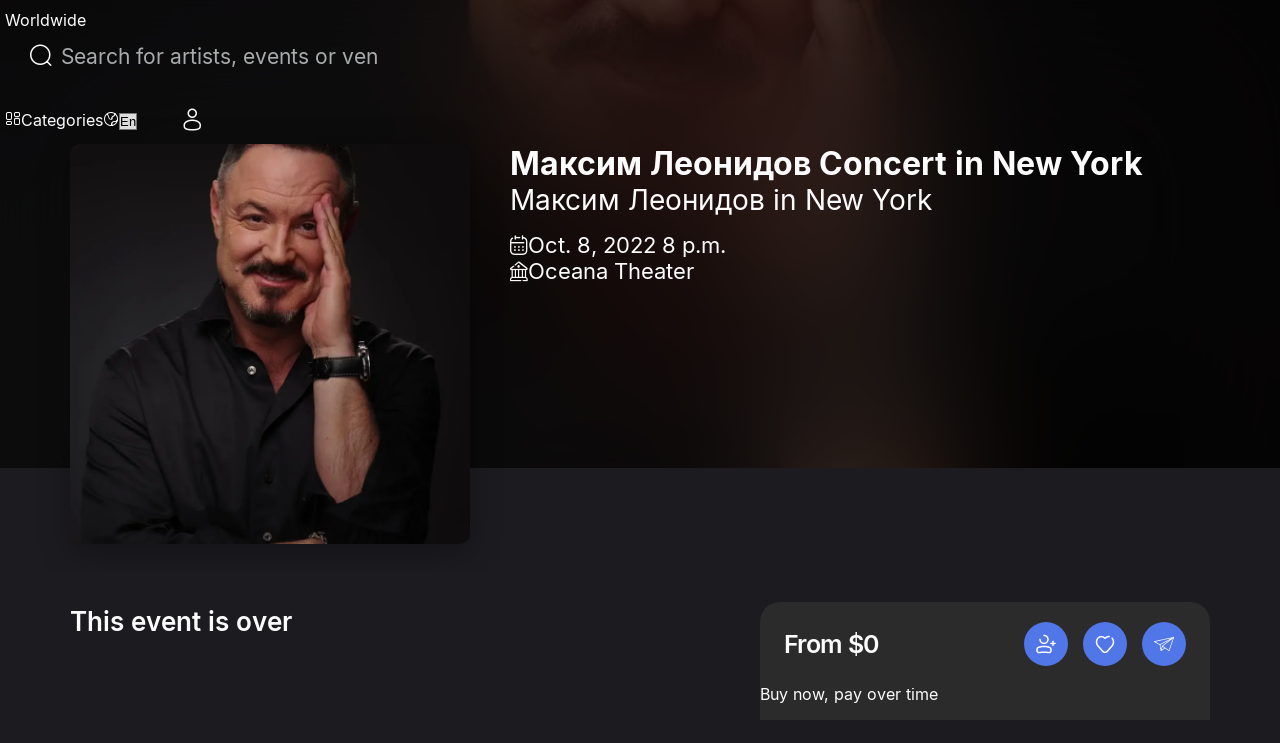

--- FILE ---
content_type: text/html; charset=utf-8
request_url: https://eventcartel.com/events/maksim-leonidov-tickets-6672
body_size: 42575
content:
<!DOCTYPE html><html lang="en" data-sentry-element="Html" data-sentry-component="CustomDocument" data-sentry-source-file="_document.tsx"><head data-sentry-element="Head" data-sentry-source-file="_document.tsx"><meta charSet="utf-8" data-next-head=""/><meta charSet="utf-8" data-sentry-element="meta" data-sentry-source-file="_document.tsx"/><meta name="viewport" content="width=device-width" data-next-head=""/><title data-next-head="">Tickets for Максим Леонидов in New York</title><meta name="robots" content="noindex, nofollow" data-sentry-element="meta" data-sentry-source-file="MetaNoIndex.jsx" data-next-head=""/><meta name="emotion-insertion-point" content="" data-sentry-element="meta" data-sentry-source-file="_document.tsx"/><link rel="shortcut icon" href="/favicons/favicon.ico" type="image/x-icon"/><link rel="apple-touch-icon" href="/favicons/apple-touch-icon.png"/><link rel="apple-touch-icon" sizes="57x57" href="/favicons/apple-touch-icon-57x57.png"/><link rel="apple-touch-icon" sizes="72x72" href="/favicons/apple-touch-icon-72x72.png"/><link rel="apple-touch-icon" sizes="76x76" href="/favicons/apple-touch-icon-76x76.png"/><link rel="apple-touch-icon" sizes="114x114" href="/favicons/apple-touch-icon-114x114.png"/><link rel="apple-touch-icon" sizes="120x120" href="/favicons/apple-touch-icon-120x120.png"/><link rel="apple-touch-icon" sizes="144x144" href="/favicons/apple-touch-icon-144x144.png"/><link rel="apple-touch-icon" sizes="152x152" href="/favicons/apple-touch-icon-152x152.png"/><link rel="apple-touch-icon" sizes="180x180" href="/favicons/apple-touch-icon-180x180.png"/><meta name="theme-color" content="#181B1E" data-sentry-element="meta" data-sentry-source-file="_document.tsx"/><meta name="msapplication-navbutton-color" content="#181B1E" data-sentry-element="meta" data-sentry-source-file="_document.tsx"/><meta name="apple-mobile-web-app-status-bar-style" content="#181B1E" data-sentry-element="meta" data-sentry-source-file="_document.tsx"/><meta name="google-signin-client_id" content="145991555147-60sj7nbngltj0ibv96ojd3s7mej53vhp.apps.googleusercontent.com"/><link data-next-font="" rel="preconnect" href="/" crossorigin="anonymous"/><link rel="preload" href="/_next/static/css/920bcbf2de355bd0.css" as="style"/><link rel="preload" href="/_next/static/css/4654c4865824bba0.css" as="style"/><link rel="preload" as="image" imageSrcSet="/_next/image?url=https%3A%2F%2Fcdn.eventcartel.com%2Fmedia%2Fthumb%2F39%2F16%2F3916d6ddec992ec3780519ec3275aad5.webp&amp;w=640&amp;q=75 640w, /_next/image?url=https%3A%2F%2Fcdn.eventcartel.com%2Fmedia%2Fthumb%2F39%2F16%2F3916d6ddec992ec3780519ec3275aad5.webp&amp;w=750&amp;q=75 750w, /_next/image?url=https%3A%2F%2Fcdn.eventcartel.com%2Fmedia%2Fthumb%2F39%2F16%2F3916d6ddec992ec3780519ec3275aad5.webp&amp;w=828&amp;q=75 828w, /_next/image?url=https%3A%2F%2Fcdn.eventcartel.com%2Fmedia%2Fthumb%2F39%2F16%2F3916d6ddec992ec3780519ec3275aad5.webp&amp;w=1080&amp;q=75 1080w, /_next/image?url=https%3A%2F%2Fcdn.eventcartel.com%2Fmedia%2Fthumb%2F39%2F16%2F3916d6ddec992ec3780519ec3275aad5.webp&amp;w=1200&amp;q=75 1200w, /_next/image?url=https%3A%2F%2Fcdn.eventcartel.com%2Fmedia%2Fthumb%2F39%2F16%2F3916d6ddec992ec3780519ec3275aad5.webp&amp;w=1920&amp;q=75 1920w, /_next/image?url=https%3A%2F%2Fcdn.eventcartel.com%2Fmedia%2Fthumb%2F39%2F16%2F3916d6ddec992ec3780519ec3275aad5.webp&amp;w=2048&amp;q=75 2048w, /_next/image?url=https%3A%2F%2Fcdn.eventcartel.com%2Fmedia%2Fthumb%2F39%2F16%2F3916d6ddec992ec3780519ec3275aad5.webp&amp;w=3840&amp;q=75 3840w" imageSizes="100vw" data-next-head=""/><style data-emotion="css-global 0"></style><style data-emotion="css-global 140i61t">html{-webkit-font-smoothing:antialiased;-moz-osx-font-smoothing:grayscale;box-sizing:border-box;-webkit-text-size-adjust:100%;}*,*::before,*::after{box-sizing:inherit;}strong,b{font-weight:700;}body{margin:0;color:rgba(0, 0, 0, 0.87);font-family:Inter,Roboto,-apple-system,BlinkMacSystemFont,"Segoe UI",system-ui,sans-serif;font-weight:400;font-size:1rem;line-height:1.5;background-color:#fff;}@media print{body{background-color:#FFF;}}body::backdrop{background-color:#fff;}</style><style data-emotion="css-global 1prfaxn">@-webkit-keyframes mui-auto-fill{from{display:block;}}@keyframes mui-auto-fill{from{display:block;}}@-webkit-keyframes mui-auto-fill-cancel{from{display:block;}}@keyframes mui-auto-fill-cancel{from{display:block;}}</style><style data-emotion="css-global animation-5bz3sx">@-webkit-keyframes animation-5bz3sx{from{-webkit-transform:rotate(0deg);-moz-transform:rotate(0deg);-ms-transform:rotate(0deg);transform:rotate(0deg);}to{-webkit-transform:rotate(360deg);-moz-transform:rotate(360deg);-ms-transform:rotate(360deg);transform:rotate(360deg);}}@keyframes animation-5bz3sx{from{-webkit-transform:rotate(0deg);-moz-transform:rotate(0deg);-ms-transform:rotate(0deg);transform:rotate(0deg);}to{-webkit-transform:rotate(360deg);-moz-transform:rotate(360deg);-ms-transform:rotate(360deg);transform:rotate(360deg);}}</style><style data-emotion="css 79vh8d yeouz0 1oko9mq 13o7eu2 qmgtvl 2qvmsx 1natb1v 13l96j7 1omqc6 12gpu78 p8j3j4 fujv6y e99rzv 1he5mb5 w4cd9x 1db83et zk09lv upes3 18eqzdx cgz9jl fygujo 1nf4f99 6hczgm nvayut z5xue8 16o2y58 1slivlk s0mowu 9eqbxg 1lhpj5g taieyb 44z1hw vg5l9x 1ba9jyx 1kwolqw shze7n 1n6oni pfi6n6 1hotj18 rsusg0 s9rfc4 1stq3th 1klapat 1xdhyk6 kc1i3t 1emffu3 14kux13 v5lfsl 1bx7x4g ac8xnz 9kwru9 1ldfnk5 ejnqm6 m1ymr7 jvx6uz bztlw4 1gqgezs 12a1vah pymruz 1821gv5 78a2mk hsrav az1feq j4kw93">.css-79vh8d{height:80px;width:100%;position:fixed;display:-webkit-box;display:-webkit-flex;display:-ms-flexbox;display:flex;z-index:5;}.css-yeouz0{display:-webkit-box;display:-webkit-flex;display:-ms-flexbox;display:flex;-webkit-align-items:center;-webkit-box-align:center;-ms-flex-align:center;align-items:center;}.css-1oko9mq{display:-webkit-box;display:-webkit-flex;display:-ms-flexbox;display:flex;-webkit-align-items:center;-webkit-box-align:center;-ms-flex-align:center;align-items:center;}.css-1oko9mq.css-1oko9mq>*{margin-right:14px;}.css-1oko9mq.css-1oko9mq>*:last-child{margin-right:0;}.css-13o7eu2{display:block;}.css-qmgtvl{border-left:1px solid #A8ABAC;height:24px;margin-right:16px;margin-left:16px;-webkit-align-self:center;-ms-flex-item-align:center;align-self:center;}@media (max-width:1023.95px){.css-qmgtvl{margin-right:0;display:none;}}.css-2qvmsx{display:-webkit-box;display:-webkit-flex;display:-ms-flexbox;display:flex;-webkit-align-items:center;-webkit-box-align:center;-ms-flex-align:center;align-items:center;-webkit-box-pack:center;-ms-flex-pack:center;-webkit-justify-content:center;justify-content:center;cursor:pointer;background-color:transparent;min-width:40px;min-height:40px;}.css-2qvmsx i{font-size:24px;}.css-1natb1v{margin:0;font-family:Inter,Roboto,-apple-system,BlinkMacSystemFont,"Segoe UI",system-ui,sans-serif;font-weight:400;font-size:1rem;line-height:1.5;color:var(--primitives-colors-text-primary, #fcfcfc);font-weight:400;text-align:left;font-size:14px;display:-webkit-box;display:-webkit-flex;display:-ms-flexbox;display:flex;-webkit-align-items:center;-webkit-box-align:center;-ms-flex-align:center;align-items:center;cursor:pointer;font-size:16px;font-weight:400;white-space:nowrap;}@media (max-width:1023.95px){.css-1natb1v{display:none;}}.css-13l96j7{position:relative;margin:0;width:100%;max-width:495px;border-radius:30px;margin:auto;max-width:497px;width:100%;}.css-13l96j7 .MuiAutocomplete-popper{margin-top:17px;}.css-13l96j7 div{cursor:pointer;}.css-1omqc6{font-family:Inter,Roboto,-apple-system,BlinkMacSystemFont,"Segoe UI",system-ui,sans-serif;font-weight:400;font-size:1rem;line-height:1.4375em;color:rgba(0, 0, 0, 0.87);box-sizing:border-box;position:relative;cursor:text;display:-webkit-inline-box;display:-webkit-inline-flex;display:-ms-inline-flexbox;display:inline-flex;-webkit-align-items:center;-webkit-box-align:center;-ms-flex-align:center;align-items:center;border-radius:5px;border-width:1px;margin-left:0;width:100%;border-color:var(--primitives-colors-text-primary, #fcfcfc);color:var(--primitives-colors-text-primary, #fcfcfc);position:relative;border-radius:4px;padding-left:14px;padding-right:14px;width:100%;padding-left:11px;border-radius:30px;border-radius:100px;padding:12px 24px;min-height:48px;height:48px;}.css-1omqc6.Mui-disabled{color:rgba(0, 0, 0, 0.38);cursor:default;}.css-1omqc6::before,.css-1omqc6::after{display:none;}.css-1omqc6:hover .MuiOutlinedInput-notchedOutline{border-color:rgba(0, 0, 0, 0.87);}@media (hover: none){.css-1omqc6:hover .MuiOutlinedInput-notchedOutline{border-color:rgba(0, 0, 0, 0.23);}}.css-1omqc6.Mui-focused .MuiOutlinedInput-notchedOutline{border-width:2px;}.css-1omqc6.Mui-focused .MuiOutlinedInput-notchedOutline{border-color:#3a66e5;}.css-1omqc6.Mui-error .MuiOutlinedInput-notchedOutline{border-color:#FF4C51;}.css-1omqc6.Mui-disabled .MuiOutlinedInput-notchedOutline{border-color:rgba(#3a66e5, 0.26);}.css-1omqc6 input{height:30px;padding:0 0 0 15px;font-size:21px;}.css-1omqc6 input{cursor:pointer;padding:0px;height:100%;}.css-12gpu78{display:-webkit-box;display:-webkit-flex;display:-ms-flexbox;display:flex;max-height:2em;-webkit-align-items:center;-webkit-box-align:center;-ms-flex-align:center;align-items:center;white-space:nowrap;color:rgba(#3a66e5, 0.54);margin-right:8px;}.css-p8j3j4{font-size:24px;width:24px;height:24px;display:-webkit-box;display:-webkit-flex;display:-ms-flexbox;display:flex;-webkit-align-items:center;-webkit-box-align:center;-ms-flex-align:center;align-items:center;-webkit-box-pack:center;-ms-flex-pack:center;-webkit-justify-content:center;justify-content:center;}.css-fujv6y{font:inherit;letter-spacing:inherit;color:currentColor;padding:4px 0 5px;border:0;box-sizing:content-box;background:none;height:1.4375em;margin:0;-webkit-tap-highlight-color:transparent;display:block;min-width:0;width:100%;-webkit-animation-name:mui-auto-fill-cancel;animation-name:mui-auto-fill-cancel;-webkit-animation-duration:10ms;animation-duration:10ms;font-size:16px;font-weight:400;text-align:left;padding:7px 15px 5px;height:auto;color:var(--primitives-colors-text-primary, #fcfcfc);padding:16.5px 14px;padding-left:0;padding-right:0;}.css-fujv6y::-webkit-input-placeholder{color:currentColor;opacity:0.42;-webkit-transition:opacity 200ms cubic-bezier(0.4, 0, 0.2, 1) 0ms;transition:opacity 200ms cubic-bezier(0.4, 0, 0.2, 1) 0ms;}.css-fujv6y::-moz-placeholder{color:currentColor;opacity:0.42;-webkit-transition:opacity 200ms cubic-bezier(0.4, 0, 0.2, 1) 0ms;transition:opacity 200ms cubic-bezier(0.4, 0, 0.2, 1) 0ms;}.css-fujv6y::-ms-input-placeholder{color:currentColor;opacity:0.42;-webkit-transition:opacity 200ms cubic-bezier(0.4, 0, 0.2, 1) 0ms;transition:opacity 200ms cubic-bezier(0.4, 0, 0.2, 1) 0ms;}.css-fujv6y:focus{outline:0;}.css-fujv6y:invalid{box-shadow:none;}.css-fujv6y::-webkit-search-decoration{-webkit-appearance:none;}label[data-shrink=false]+.MuiInputBase-formControl .css-fujv6y::-webkit-input-placeholder{opacity:0!important;}label[data-shrink=false]+.MuiInputBase-formControl .css-fujv6y::-moz-placeholder{opacity:0!important;}label[data-shrink=false]+.MuiInputBase-formControl .css-fujv6y::-ms-input-placeholder{opacity:0!important;}label[data-shrink=false]+.MuiInputBase-formControl .css-fujv6y:focus::-webkit-input-placeholder{opacity:0.42;}label[data-shrink=false]+.MuiInputBase-formControl .css-fujv6y:focus::-moz-placeholder{opacity:0.42;}label[data-shrink=false]+.MuiInputBase-formControl .css-fujv6y:focus::-ms-input-placeholder{opacity:0.42;}.css-fujv6y.Mui-disabled{opacity:1;-webkit-text-fill-color:rgba(0, 0, 0, 0.38);}.css-fujv6y:-webkit-autofill{-webkit-animation-duration:5000s;animation-duration:5000s;-webkit-animation-name:mui-auto-fill;animation-name:mui-auto-fill;}.css-fujv6y::-webkit-input-placeholder{color:var(--primitives-colors-text-secondary, #a8abac);opacity:1;}.css-fujv6y::-moz-placeholder{color:var(--primitives-colors-text-secondary, #a8abac);opacity:1;}.css-fujv6y:-ms-input-placeholder{color:var(--primitives-colors-text-secondary, #a8abac);opacity:1;}.css-fujv6y::placeholder{color:var(--primitives-colors-text-secondary, #a8abac);opacity:1;}.css-fujv6y:-webkit-autofill{border-radius:inherit;}.css-e99rzv{display:-webkit-box;display:-webkit-flex;display:-ms-flexbox;display:flex;max-height:2em;-webkit-align-items:center;-webkit-box-align:center;-ms-flex-align:center;align-items:center;white-space:nowrap;color:rgba(#3a66e5, 0.54);margin-left:8px;}.css-1he5mb5{text-align:left;position:absolute;bottom:0;right:0;top:-5px;left:0;margin:0;padding:0 8px;pointer-events:none;border-radius:inherit;border-style:solid;border-width:1px;overflow:hidden;min-width:0%;border-color:rgba(0, 0, 0, 0.23);border:none;z-index:2;}.css-w4cd9x{float:unset;width:auto;overflow:hidden;padding:0;line-height:11px;-webkit-transition:width 150ms cubic-bezier(0.0, 0, 0.2, 1) 0ms;transition:width 150ms cubic-bezier(0.0, 0, 0.2, 1) 0ms;}.css-1db83et{display:-webkit-box;display:-webkit-flex;display:-ms-flexbox;display:flex;-webkit-align-items:center;-webkit-box-align:center;-ms-flex-align:center;align-items:center;-webkit-box-pack:end;-ms-flex-pack:end;-webkit-justify-content:flex-end;justify-content:flex-end;gap:16px;}@media (max-width:1023.95px){.css-1db83et{gap:0;}}.css-zk09lv{height:80px;position:relative;-webkit-align-items:center;-webkit-box-align:center;-ms-flex-align:center;align-items:center;display:-webkit-box;display:-webkit-flex;display:-ms-flexbox;display:flex;margin-left:10px;padding-left:21px;}.css-upes3{display:-webkit-inline-box;display:-webkit-inline-flex;display:-ms-inline-flexbox;display:inline-flex;-webkit-align-items:center;-webkit-box-align:center;-ms-flex-align:center;align-items:center;-webkit-box-pack:center;-ms-flex-pack:center;-webkit-justify-content:center;justify-content:center;position:relative;box-sizing:border-box;-webkit-tap-highlight-color:transparent;background-color:transparent;outline:0;border:0;margin:0;border-radius:0;padding:0;cursor:pointer;-webkit-user-select:none;-moz-user-select:none;-ms-user-select:none;user-select:none;vertical-align:middle;-moz-appearance:none;-webkit-appearance:none;-webkit-text-decoration:none;text-decoration:none;color:inherit;color:var(--primitives-colors-text-primary, #fcfcfc);text-align:center;-webkit-flex:0 0 auto;-ms-flex:0 0 auto;flex:0 0 auto;font-size:1.5rem;padding:8px;border-radius:50%;color:rgba(#3a66e5, 0.54);-webkit-transition:background-color 150ms cubic-bezier(0.4, 0, 0.2, 1) 0ms;transition:background-color 150ms cubic-bezier(0.4, 0, 0.2, 1) 0ms;--IconButton-hoverBg:rgba(NaN, 0, , 0.04);padding:0;width:48px;height:48px;}.css-upes3::-moz-focus-inner{border-style:none;}.css-upes3.Mui-disabled{pointer-events:none;cursor:default;}@media print{.css-upes3{-webkit-print-color-adjust:exact;color-adjust:exact;}}.css-upes3:hover{background-color:var(--IconButton-hoverBg);}@media (hover: none){.css-upes3:hover{background-color:transparent;}}.css-upes3.Mui-disabled{background-color:transparent;color:rgba(#3a66e5, 0.26);}.css-upes3.MuiIconButton-loading{color:transparent;}.css-upes3 svg path{fill:#000000;}.css-18eqzdx{position:relative;display:-webkit-inline-box;display:-webkit-inline-flex;display:-ms-inline-flexbox;display:inline-flex;vertical-align:middle;-webkit-flex-shrink:0;-ms-flex-negative:0;flex-shrink:0;}.css-18eqzdx .MuiBadge-badge{right:-5px;top:2px;min-width:20px;height:20px;font-size:12px;font-weight:600;border-width:2px;border-radius:10px;padding:0 6px;}@media (max-width:1023.95px){.css-18eqzdx{display:block;}}.css-cgz9jl{display:-webkit-box;display:-webkit-flex;display:-ms-flexbox;display:flex;-webkit-flex-direction:row;-ms-flex-direction:row;flex-direction:row;-webkit-box-flex-wrap:wrap;-webkit-flex-wrap:wrap;-ms-flex-wrap:wrap;flex-wrap:wrap;-webkit-box-pack:center;-ms-flex-pack:center;-webkit-justify-content:center;justify-content:center;-webkit-align-content:center;-ms-flex-line-pack:center;align-content:center;-webkit-align-items:center;-webkit-box-align:center;-ms-flex-align:center;align-items:center;position:absolute;box-sizing:border-box;font-family:Inter,Roboto,-apple-system,BlinkMacSystemFont,"Segoe UI",system-ui,sans-serif;font-weight:500;font-size:0.75rem;min-width:20px;line-height:1;padding:0 6px;height:20px;border-radius:10px;z-index:1;-webkit-transition:-webkit-transform 225ms cubic-bezier(0.4, 0, 0.2, 1) 0ms;transition:transform 225ms cubic-bezier(0.4, 0, 0.2, 1) 0ms;top:0;right:0;-webkit-transform:scale(1) translate(50%, -50%);-moz-transform:scale(1) translate(50%, -50%);-ms-transform:scale(1) translate(50%, -50%);transform:scale(1) translate(50%, -50%);transform-origin:100% 0%;-webkit-transition:-webkit-transform 195ms cubic-bezier(0.4, 0, 0.2, 1) 0ms;transition:transform 195ms cubic-bezier(0.4, 0, 0.2, 1) 0ms;padding:4px;z-index:6;color:var(--primitives-colors-text-primary, #fcfcfc);background-color:var(--primitives-colors-bg-badge-primary, #2b2b2b);border-color:var(--primitives-colors-border-badge-primary, #fcfcfc);}.css-cgz9jl.MuiBadge-invisible{-webkit-transform:scale(0) translate(50%, -50%);-moz-transform:scale(0) translate(50%, -50%);-ms-transform:scale(0) translate(50%, -50%);transform:scale(0) translate(50%, -50%);}.css-cgz9jl:hover{color:var(--primitives-colors-text-primary, #fcfcfc);background-color:var(--primitives-colors-bg-badge-primary, #2b2b2b);border-color:var(--primitives-colors-border-badge-primary, #fcfcfc);}@media (max-width:424.95px){.css-fygujo{margin-left:0;padding-right:10px;}}.css-1nf4f99{width:38px;height:38px;min-width:38px;min-height:38px;}.css-6hczgm{margin:0;font-family:Inter,Roboto,-apple-system,BlinkMacSystemFont,"Segoe UI",system-ui,sans-serif;font-weight:400;font-size:1rem;line-height:1.5;color:var(--primitives-colors-text-primary, #fcfcfc);font-weight:400;text-align:left;font-size:14px;display:-webkit-box;display:-webkit-flex;display:-ms-flexbox;display:flex;-webkit-align-items:center;-webkit-box-align:center;-ms-flex-align:center;align-items:center;cursor:pointer;font-size:16px;font-weight:400;padding-left:7px;}.css-nvayut{display:-webkit-box;display:-webkit-flex;display:-ms-flexbox;display:flex;-webkit-align-items:center;-webkit-box-align:center;-ms-flex-align:center;align-items:center;gap:20px;}.css-z5xue8{min-width:48px;min-height:48px;border-radius:50%;display:-webkit-box;display:-webkit-flex;display:-ms-flexbox;display:flex;-webkit-box-pack:center;-ms-flex-pack:center;-webkit-justify-content:center;justify-content:center;-webkit-align-items:center;-webkit-box-align:center;-ms-flex-align:center;align-items:center;cursor:pointer;}@media (max-width:1023.95px){.css-z5xue8{min-width:40px;min-height:40px;border-radius:0;background-color:transparent;}.css-z5xue8 i{font-size:24px;}}@media (max-width:1023.95px){.css-z5xue8 hover{background-color:transparent;}}.css-16o2y58{position:relative;display:-webkit-inline-box;display:-webkit-inline-flex;display:-ms-inline-flexbox;display:inline-flex;vertical-align:middle;-webkit-flex-shrink:0;-ms-flex-negative:0;flex-shrink:0;}.css-16o2y58 .MuiBadge-badge{text-align:center;display:block;right:3px;}@media (max-width:1023.95px){.css-16o2y58{display:block;}}.css-1slivlk{padding:0 10px;border-radius:50%;z-index:5;width:40px;height:40px;background:#050505;}@media (max-width:1023.95px){.css-1slivlk{border-radius:0;background-color:transparent;padding:0;width:24px;height:24px;}}@media (max-width:424.95px){.css-1slivlk{padding-left:0;}}@media (max-width:1023.95px){.css-1slivlk{background:transparent;}}.css-s0mowu{height:100%;display:-webkit-box;display:-webkit-flex;display:-ms-flexbox;display:flex;-webkit-align-items:center;-webkit-box-align:center;-ms-flex-align:center;align-items:center;-webkit-box-pack:center;-ms-flex-pack:center;-webkit-justify-content:center;justify-content:center;cursor:pointer;}.css-s0mowu i{font-size:24px;-webkit-transition:.25s ease-in-out;transition:.25s ease-in-out;}.css-9eqbxg{background-color:#1c1c20;display:-webkit-box;display:-webkit-flex;display:-ms-flexbox;display:flex;-webkit-flex-direction:column;-ms-flex-direction:column;flex-direction:column;min-height:calc(100svh - 80px);padding-top:80px;padding-bottom:100px;box-sizing:border-box;padding-top:0px;}.css-1lhpj5g{position:relative;width:100%;height:572px;overflow:hidden;}.css-1lhpj5g::after{content:"";position:absolute;left:0;right:0;bottom:0;height:calc(64px + 40px);background:#1C1C20;z-index:2;}@media (max-width:1023.95px){.css-1lhpj5g{height:450px;}}@media (max-width:767.95px){.css-1lhpj5g{padding-top:80px;padding-bottom:20px;min-height:auto;height:auto;background:#1C1C20;}.css-1lhpj5g::after{display:none;}}.css-taieyb{position:absolute;width:100%;height:100%;top:0;left:0;z-index:1;overflow:hidden;}.css-taieyb::before{content:"";position:absolute;top:0;left:0;right:0;bottom:0;background:rgba(0, 0, 0, 0.60);-webkit-backdrop-filter:blur(75px);backdrop-filter:blur(75px);-webkit-backdrop-filter:blur(75px);z-index:1;}.css-44z1hw{object-fit:cover;width:100%;height:100%;position:relative;z-index:0;}.css-vg5l9x{position:relative;display:grid;grid-template-columns:auto 1fr;gap:40px;-webkit-align-items:end;-webkit-box-align:end;-ms-flex-align:end;align-items:end;height:476px;padding-top:144px;z-index:4;}@media (max-width:1023.95px){.css-vg5l9x{gap:32px;height:400px;padding-top:0;}}@media (max-width:767.95px){.css-vg5l9x{grid-template-columns:1fr;gap:20px;height:auto;padding-top:0;}}.css-1ba9jyx{position:relative;width:400px;height:400px;max-height:100%;border-radius:10px;overflow:hidden;-webkit-flex-shrink:0;-ms-flex-negative:0;flex-shrink:0;box-shadow:0 8px 32px rgba(0, 0, 0, 0.3);}@media (max-width:1023.95px){.css-1ba9jyx{width:320px;height:320px;}}@media (max-width:767.95px){.css-1ba9jyx{width:100%;height:auto;aspect-ratio:1;max-width:400px;margin:0 auto;border-radius:12px;box-shadow:none;}}.css-1kwolqw{object-fit:cover;}@media (max-width:767.95px){.css-1kwolqw{position:absolute;top:0;left:0;width:100%;height:100%;}}.css-shze7n{display:-webkit-box;display:-webkit-flex;display:-ms-flexbox;display:flex;-webkit-flex-direction:column;-ms-flex-direction:column;flex-direction:column;-webkit-box-pack:justify;-webkit-justify-content:space-between;justify-content:space-between;min-height:400px;}@media (max-width:1023.95px){.css-shze7n{min-height:320px;gap:0;}}@media (max-width:767.95px){.css-shze7n{display:-webkit-box;display:-webkit-flex;display:-ms-flexbox;display:flex;-webkit-flex-direction:column;-ms-flex-direction:column;flex-direction:column;-webkit-align-items:stretch;-webkit-box-align:stretch;-ms-flex-align:stretch;align-items:stretch;text-align:left;min-height:100px;gap:0;-webkit-box-pack:start;-ms-flex-pack:start;-webkit-justify-content:flex-start;justify-content:flex-start;}}.css-1n6oni{display:-webkit-box;display:-webkit-flex;display:-ms-flexbox;display:flex;-webkit-flex-direction:column;-ms-flex-direction:column;flex-direction:column;gap:10px;}@media (max-width:767.95px){.css-1n6oni{padding-top:0;gap:10px;width:100%;-webkit-align-items:stretch;-webkit-box-align:stretch;-ms-flex-align:stretch;align-items:stretch;}}.css-pfi6n6{display:grid;grid-template-columns:1fr max-content;grid-column-gap:11px;-webkit-align-items:center;-webkit-box-align:center;-ms-flex-align:center;align-items:center;-webkit-box-pack:justify;-webkit-justify-content:space-between;justify-content:space-between;}@media (max-width:767.95px){.css-pfi6n6{display:-webkit-box;display:-webkit-flex;display:-ms-flexbox;display:flex;-webkit-box-flex-wrap:wrap;-webkit-flex-wrap:wrap;-ms-flex-wrap:wrap;flex-wrap:wrap;gap:8px;-webkit-align-items:flex-start;-webkit-box-align:flex-start;-ms-flex-align:flex-start;align-items:flex-start;}}.css-1hotj18{margin:0;font-family:Inter,Roboto,-apple-system,BlinkMacSystemFont,"Segoe UI",system-ui,sans-serif;font-weight:400;font-size:1rem;line-height:1.5;color:var(--primitives-colors-text-primary, #fcfcfc);font-weight:400;text-align:left;font-size:14px;font-size:32px;font-style:normal;font-weight:700;line-height:normal;display:-webkit-box;-webkit-box-orient:vertical;-webkit-line-clamp:3;overflow:hidden;text-overflow:ellipsis;}@media (max-width:767.95px){.css-1hotj18{font-size:28px;}}.css-rsusg0{margin:0;font-family:Inter,Roboto,-apple-system,BlinkMacSystemFont,"Segoe UI",system-ui,sans-serif;font-weight:400;font-size:1rem;line-height:1.5;color:var(--primitives-colors-text-primary, #fcfcfc);font-weight:400;text-align:left;font-size:14px;font-size:28px;font-style:normal;font-weight:400;line-height:normal;}@media (max-width:767.95px){.css-rsusg0{font-size:20px;}}.css-s9rfc4{display:-webkit-box;display:-webkit-flex;display:-ms-flexbox;display:flex;-webkit-flex-direction:column;-ms-flex-direction:column;flex-direction:column;gap:12px;margin-top:15px;}.css-1stq3th{display:-webkit-box;display:-webkit-flex;display:-ms-flexbox;display:flex;-webkit-align-items:center;-webkit-box-align:center;-ms-flex-align:center;align-items:center;gap:12px;}.css-1stq3th svg{width:20px;height:20px;-webkit-flex-shrink:0;-ms-flex-negative:0;flex-shrink:0;}.css-1stq3th i[class^="icon-"]{font-size:20px;-webkit-flex-shrink:0;-ms-flex-negative:0;flex-shrink:0;}@media (max-width:767.95px){.css-1stq3th{gap:8px;margin-top:8px;-webkit-box-pack:start;-ms-flex-pack:start;-webkit-justify-content:flex-start;justify-content:flex-start;}.css-1stq3th i[class^="icon-"]{font-size:18px;color:var(--primitives-colors-text-secondary, #a8abac);}}.css-1klapat{margin:0;font-family:Inter,Roboto,-apple-system,BlinkMacSystemFont,"Segoe UI",system-ui,sans-serif;font-weight:400;font-size:1rem;line-height:1.5;color:var(--primitives-colors-text-primary, #fcfcfc);font-weight:400;text-align:left;font-size:14px;font-size:22px;line-height:normal;}@media (max-width:1023.95px){.css-1klapat{overflow:hidden;text-overflow:ellipsis;}}.css-kc1i3t{margin-top:30px;display:grid;grid-template-columns:minmax(0, 1150px) minmax(200px, 450px);grid-column-gap:30px;padding-bottom:34px;}@media (max-width:1023.95px){.css-kc1i3t{grid-template-columns:1fr;}}@media (max-width:767.95px){.css-kc1i3t{margin-top:25px;}}.css-1emffu3{margin:0;font-family:Inter,Roboto,-apple-system,BlinkMacSystemFont,"Segoe UI",system-ui,sans-serif;font-weight:400;font-size:1rem;line-height:1.5;color:var(--primitives-colors-text-primary, #fcfcfc);font-weight:400;text-align:left;font-size:14px;font-size:26px;font-weight:600;}.css-14kux13{background-color:var(--primitives-colors-bg-paper-primary);border-radius:20px;}.css-v5lfsl{display:-webkit-box;display:-webkit-flex;display:-ms-flexbox;display:flex;-webkit-align-items:center;-webkit-box-align:center;-ms-flex-align:center;align-items:center;-webkit-box-pack:justify;-webkit-justify-content:space-between;justify-content:space-between;gap:12px;padding-top:20px;padding-left:24px;padding-right:24px;}.css-v5lfsl.desktop-only{display:-webkit-box;display:-webkit-flex;display:-ms-flexbox;display:flex;}@media (max-width:767.95px){.css-v5lfsl.desktop-only{display:none;}}.css-1bx7x4g{margin:0;font-family:Inter,Roboto,-apple-system,BlinkMacSystemFont,"Segoe UI",system-ui,sans-serif;font-weight:400;font-size:1rem;line-height:1.5;color:var(--primitives-colors-text-primary, #fcfcfc);font-weight:400;text-align:left;font-size:14px;font-size:25px;font-weight:600;letter-spacing:-0.625px;}@media (max-width:1023.95px){.css-1bx7x4g{display:-webkit-box;display:-webkit-flex;display:-ms-flexbox;display:flex;width:auto;height:32px;padding:10px 16px;-webkit-box-pack:center;-ms-flex-pack:center;-webkit-justify-content:center;justify-content:center;-webkit-align-items:center;-webkit-box-align:center;-ms-flex-align:center;align-items:center;gap:10px;color:var(--primitives-colors-text-secondary, #a8abac);font-size:14px;font-style:normal;font-weight:400;line-height:normal;letter-spacing:-0.35px;border-radius:40px;background:#2B2B2B;}}.css-ac8xnz{display:grid;grid-column-gap:15px;grid-template-columns:repeat(3, max-content);}.css-9kwru9{display:-webkit-inline-box;display:-webkit-inline-flex;display:-ms-inline-flexbox;display:inline-flex;-webkit-align-items:center;-webkit-box-align:center;-ms-flex-align:center;align-items:center;-webkit-box-pack:center;-ms-flex-pack:center;-webkit-justify-content:center;justify-content:center;position:relative;box-sizing:border-box;-webkit-tap-highlight-color:transparent;background-color:transparent;outline:0;border:0;margin:0;border-radius:0;padding:0;cursor:pointer;-webkit-user-select:none;-moz-user-select:none;-ms-user-select:none;user-select:none;vertical-align:middle;-moz-appearance:none;-webkit-appearance:none;-webkit-text-decoration:none;text-decoration:none;color:inherit;color:var(--primitives-colors-text-primary, #fcfcfc);text-align:center;-webkit-flex:0 0 auto;-ms-flex:0 0 auto;flex:0 0 auto;font-size:1.5rem;padding:8px;border-radius:50%;color:rgba(#3a66e5, 0.54);-webkit-transition:background-color 150ms cubic-bezier(0.4, 0, 0.2, 1) 0ms;transition:background-color 150ms cubic-bezier(0.4, 0, 0.2, 1) 0ms;--IconButton-hoverBg:rgba(NaN, 0, , 0.04);padding:0;width:44px;height:44px;border-radius:50%;background-color:var(--primitives-colors-bg-btn-primary, #5176e8);}.css-9kwru9::-moz-focus-inner{border-style:none;}.css-9kwru9.Mui-disabled{pointer-events:none;cursor:default;}@media print{.css-9kwru9{-webkit-print-color-adjust:exact;color-adjust:exact;}}.css-9kwru9:hover{background-color:var(--IconButton-hoverBg);}@media (hover: none){.css-9kwru9:hover{background-color:transparent;}}.css-9kwru9.Mui-disabled{background-color:transparent;color:rgba(#3a66e5, 0.26);}.css-9kwru9.MuiIconButton-loading{color:transparent;}.css-9kwru9:hover{background-color:var(--primitives-colors-bg-btn-primary-hover, #3a66e5);}@media (max-width:767.95px){.css-9kwru9{width:32px;height:32px;background-color:var(--primitives-colors-bg-btn-primary, #5176e8);}.css-9kwru9:hover{background-color:var(--primitives-colors-bg-btn-primary, #5176e8);}}.css-1ldfnk5{display:-webkit-inline-box;display:-webkit-inline-flex;display:-ms-inline-flexbox;display:inline-flex;-webkit-align-items:center;-webkit-box-align:center;-ms-flex-align:center;align-items:center;-webkit-box-pack:center;-ms-flex-pack:center;-webkit-justify-content:center;justify-content:center;position:relative;box-sizing:border-box;-webkit-tap-highlight-color:transparent;background-color:transparent;outline:0;border:0;margin:0;border-radius:0;padding:0;cursor:pointer;-webkit-user-select:none;-moz-user-select:none;-ms-user-select:none;user-select:none;vertical-align:middle;-moz-appearance:none;-webkit-appearance:none;-webkit-text-decoration:none;text-decoration:none;color:inherit;color:var(--primitives-colors-text-primary, #fcfcfc);text-align:center;-webkit-flex:0 0 auto;-ms-flex:0 0 auto;flex:0 0 auto;font-size:1.5rem;padding:8px;border-radius:50%;color:rgba(#3a66e5, 0.54);-webkit-transition:background-color 150ms cubic-bezier(0.4, 0, 0.2, 1) 0ms;transition:background-color 150ms cubic-bezier(0.4, 0, 0.2, 1) 0ms;--IconButton-hoverBg:rgba(NaN, 0, , 0.04);padding:0;width:44px;height:44px;border-radius:50%;background-color:var(--primitives-colors-bg-btn-primary, #5176e8);0:2px;1024:0;}.css-1ldfnk5::-moz-focus-inner{border-style:none;}.css-1ldfnk5.Mui-disabled{pointer-events:none;cursor:default;}@media print{.css-1ldfnk5{-webkit-print-color-adjust:exact;color-adjust:exact;}}.css-1ldfnk5:hover{background-color:var(--IconButton-hoverBg);}@media (hover: none){.css-1ldfnk5:hover{background-color:transparent;}}.css-1ldfnk5.Mui-disabled{background-color:transparent;color:rgba(#3a66e5, 0.26);}.css-1ldfnk5.MuiIconButton-loading{color:transparent;}.css-1ldfnk5:hover{background-color:var(--primitives-colors-bg-btn-primary-hover, #3a66e5);}@media (max-width:767.95px){.css-1ldfnk5{width:32px;height:32px;background-color:var(--primitives-colors-bg-btn-primary, #5176e8);}.css-1ldfnk5:hover{background-color:var(--primitives-colors-bg-btn-primary, #5176e8);}}.css-1ldfnk5 svg path{fill:inherit;}.css-ejnqm6{display:-webkit-inline-box;display:-webkit-inline-flex;display:-ms-inline-flexbox;display:inline-flex;-webkit-align-items:center;-webkit-box-align:center;-ms-flex-align:center;align-items:center;-webkit-box-pack:center;-ms-flex-pack:center;-webkit-justify-content:center;justify-content:center;position:relative;box-sizing:border-box;-webkit-tap-highlight-color:transparent;background-color:transparent;outline:0;border:0;margin:0;border-radius:0;padding:0;cursor:pointer;-webkit-user-select:none;-moz-user-select:none;-ms-user-select:none;user-select:none;vertical-align:middle;-moz-appearance:none;-webkit-appearance:none;-webkit-text-decoration:none;text-decoration:none;color:inherit;color:var(--primitives-colors-text-primary, #fcfcfc);text-align:center;-webkit-flex:0 0 auto;-ms-flex:0 0 auto;flex:0 0 auto;font-size:1.5rem;padding:8px;border-radius:50%;color:rgba(#3a66e5, 0.54);-webkit-transition:background-color 150ms cubic-bezier(0.4, 0, 0.2, 1) 0ms;transition:background-color 150ms cubic-bezier(0.4, 0, 0.2, 1) 0ms;--IconButton-hoverBg:rgba(NaN, 0, , 0.04);padding:0;width:44px;height:44px;border-radius:50%;background-color:var(--primitives-colors-bg-btn-primary, #5176e8);}.css-ejnqm6::-moz-focus-inner{border-style:none;}.css-ejnqm6.Mui-disabled{pointer-events:none;cursor:default;}@media print{.css-ejnqm6{-webkit-print-color-adjust:exact;color-adjust:exact;}}.css-ejnqm6:hover{background-color:var(--IconButton-hoverBg);}@media (hover: none){.css-ejnqm6:hover{background-color:transparent;}}.css-ejnqm6.Mui-disabled{background-color:transparent;color:rgba(#3a66e5, 0.26);}.css-ejnqm6.MuiIconButton-loading{color:transparent;}.css-ejnqm6:hover{background-color:var(--primitives-colors-bg-btn-primary-hover, #3a66e5);}@media (max-width:767.95px){.css-ejnqm6{width:32px;height:32px;background-color:var(--primitives-colors-bg-btn-primary, #5176e8);}.css-ejnqm6:hover{background-color:var(--primitives-colors-bg-btn-primary, #5176e8);}}.css-m1ymr7{position:absolute;inset:0;opacity:0;visibility:hidden;pointer-events:none;}.css-m1ymr7[data-open="1"]{opacity:1;visibility:visible;pointer-events:auto;}.css-jvx6uz{position:relative;z-index:50;height:100%;width:100%;display:-webkit-box;display:-webkit-flex;display:-ms-flexbox;display:flex;-webkit-box-pack:center;-ms-flex-pack:center;-webkit-justify-content:center;justify-content:center;-webkit-align-items:center;-webkit-box-align:center;-ms-flex-align:center;align-items:center;background-color:var(--primitives-colors-bg-overlay, rgba(255, 255, 255, 0.75));-webkit-backdrop-filter:blur(2px);backdrop-filter:blur(2px);}.css-bztlw4{width:80px;height:80px;border-radius:100%;position:static;top:0;bottom:0;left:0;right:0;-webkit-animation:animation-5bz3sx 1s infinite linear;animation:animation-5bz3sx 1s infinite linear;border:2px solid #f3f3f3;border-top:3px solid #3a66e5;}.css-1gqgezs{display:-webkit-box;display:-webkit-flex;display:-ms-flexbox;display:flex;-webkit-box-pack:center;-ms-flex-pack:center;-webkit-justify-content:center;justify-content:center;display:none;}.css-12a1vah{display:-webkit-inline-box;display:-webkit-inline-flex;display:-ms-inline-flexbox;display:inline-flex;-webkit-align-items:center;-webkit-box-align:center;-ms-flex-align:center;align-items:center;-webkit-box-pack:center;-ms-flex-pack:center;-webkit-justify-content:center;justify-content:center;position:relative;box-sizing:border-box;-webkit-tap-highlight-color:transparent;background-color:transparent;outline:0;border:0;margin:0;border-radius:0;padding:0;cursor:pointer;-webkit-user-select:none;-moz-user-select:none;-ms-user-select:none;user-select:none;vertical-align:middle;-moz-appearance:none;-webkit-appearance:none;-webkit-text-decoration:none;text-decoration:none;color:inherit;color:var(--primitives-colors-text-primary, #fcfcfc);font-family:Inter,Roboto,-apple-system,BlinkMacSystemFont,"Segoe UI",system-ui,sans-serif;font-weight:500;font-size:0.875rem;line-height:1.75;text-transform:uppercase;min-width:64px;padding:6px 16px;border:0;border-radius:4px;-webkit-transition:background-color 250ms cubic-bezier(0.4, 0, 0.2, 1) 0ms,box-shadow 250ms cubic-bezier(0.4, 0, 0.2, 1) 0ms,border-color 250ms cubic-bezier(0.4, 0, 0.2, 1) 0ms,color 250ms cubic-bezier(0.4, 0, 0.2, 1) 0ms;transition:background-color 250ms cubic-bezier(0.4, 0, 0.2, 1) 0ms,box-shadow 250ms cubic-bezier(0.4, 0, 0.2, 1) 0ms,border-color 250ms cubic-bezier(0.4, 0, 0.2, 1) 0ms,color 250ms cubic-bezier(0.4, 0, 0.2, 1) 0ms;padding:6px 8px;color:var(--variant-textColor);background-color:var(--variant-textBg);--variant-textColor:#3a66e5;--variant-outlinedColor:#3a66e5;--variant-outlinedBorder:rgba(58, 102, 229, 0.5);--variant-containedColor:#FFF;--variant-containedBg:#3a66e5;-webkit-transition:background-color 250ms cubic-bezier(0.4, 0, 0.2, 1) 0ms,box-shadow 250ms cubic-bezier(0.4, 0, 0.2, 1) 0ms,border-color 250ms cubic-bezier(0.4, 0, 0.2, 1) 0ms;transition:background-color 250ms cubic-bezier(0.4, 0, 0.2, 1) 0ms,box-shadow 250ms cubic-bezier(0.4, 0, 0.2, 1) 0ms,border-color 250ms cubic-bezier(0.4, 0, 0.2, 1) 0ms;width:100%;border-radius:40px;font-size:20px;font-weight:600;box-shadow:none;border:2px solid transparent;line-height:1.5;padding:8px;text-transform:initial;color:var(--primitives-colors-text-primary, #fcfcfc);border-radius:10px;text-transform:none;padding:0;min-width:auto;min-height:auto;}.css-12a1vah::-moz-focus-inner{border-style:none;}.css-12a1vah.Mui-disabled{pointer-events:none;cursor:default;}@media print{.css-12a1vah{-webkit-print-color-adjust:exact;color-adjust:exact;}}.css-12a1vah:hover{-webkit-text-decoration:none;text-decoration:none;}.css-12a1vah.Mui-disabled{color:rgba(#3a66e5, 0.26);}@media (hover: hover){.css-12a1vah:hover{--variant-containedBg:#3a66e5;--variant-textBg:rgba(58, 102, 229, 0.04);--variant-outlinedBorder:#3a66e5;--variant-outlinedBg:rgba(58, 102, 229, 0.04);}}.css-12a1vah.MuiButton-loading{color:transparent;}.css-pymruz{position:fixed;bottom:0;z-index:92;width:100%;background-color:#2B2B2B;padding:10px 16px;}.css-1821gv5{display:-webkit-box;display:-webkit-flex;display:-ms-flexbox;display:flex;-webkit-flex-direction:column;-ms-flex-direction:column;flex-direction:column;gap:8px;}.css-78a2mk{margin:0;font-family:Inter,Roboto,-apple-system,BlinkMacSystemFont,"Segoe UI",system-ui,sans-serif;font-weight:400;font-size:1rem;line-height:1.5;color:var(--primitives-colors-text-primary, #fcfcfc);font-weight:400;text-align:left;font-size:14px;text-align:center;font-size:22px;font-weight:700;}@media (max-width:1023.95px){.css-78a2mk{font-size:18px;}}.css-hsrav{display:-webkit-inline-box;display:-webkit-inline-flex;display:-ms-inline-flexbox;display:inline-flex;-webkit-align-items:center;-webkit-box-align:center;-ms-flex-align:center;align-items:center;-webkit-box-pack:center;-ms-flex-pack:center;-webkit-justify-content:center;justify-content:center;position:relative;box-sizing:border-box;-webkit-tap-highlight-color:transparent;background-color:transparent;outline:0;border:0;margin:0;border-radius:0;padding:0;cursor:pointer;-webkit-user-select:none;-moz-user-select:none;-ms-user-select:none;user-select:none;vertical-align:middle;-moz-appearance:none;-webkit-appearance:none;-webkit-text-decoration:none;text-decoration:none;color:inherit;color:var(--primitives-colors-text-primary, #fcfcfc);font-family:Inter,Roboto,-apple-system,BlinkMacSystemFont,"Segoe UI",system-ui,sans-serif;font-weight:500;font-size:0.875rem;line-height:1.75;text-transform:uppercase;min-width:64px;padding:6px 16px;border:0;border-radius:4px;-webkit-transition:background-color 250ms cubic-bezier(0.4, 0, 0.2, 1) 0ms,box-shadow 250ms cubic-bezier(0.4, 0, 0.2, 1) 0ms,border-color 250ms cubic-bezier(0.4, 0, 0.2, 1) 0ms,color 250ms cubic-bezier(0.4, 0, 0.2, 1) 0ms;transition:background-color 250ms cubic-bezier(0.4, 0, 0.2, 1) 0ms,box-shadow 250ms cubic-bezier(0.4, 0, 0.2, 1) 0ms,border-color 250ms cubic-bezier(0.4, 0, 0.2, 1) 0ms,color 250ms cubic-bezier(0.4, 0, 0.2, 1) 0ms;color:var(--variant-containedColor);background-color:var(--variant-containedBg);box-shadow:0 0 13px 0 rgba(224, 233, 243, 1);--variant-textColor:#3a66e5;--variant-outlinedColor:#3a66e5;--variant-outlinedBorder:rgba(58, 102, 229, 0.5);--variant-containedColor:#FFF;--variant-containedBg:#3a66e5;-webkit-transition:background-color 250ms cubic-bezier(0.4, 0, 0.2, 1) 0ms,box-shadow 250ms cubic-bezier(0.4, 0, 0.2, 1) 0ms,border-color 250ms cubic-bezier(0.4, 0, 0.2, 1) 0ms;transition:background-color 250ms cubic-bezier(0.4, 0, 0.2, 1) 0ms,box-shadow 250ms cubic-bezier(0.4, 0, 0.2, 1) 0ms,border-color 250ms cubic-bezier(0.4, 0, 0.2, 1) 0ms;width:100%;border-radius:40px;font-size:20px;font-weight:600;box-shadow:none;border:2px solid transparent;line-height:1.5;padding:8px;text-transform:initial;color:var(--primitives-colors-text-primary, #fcfcfc);width:100%;min-height:40px;font-size:16px;font-weight:600;border-radius:30px;border-radius:5px;line-height:1.2;min-height:30px;min-width:80px;width:-webkit-max-content;width:-moz-max-content;width:max-content;height:auto;font-size:14px;font-weight:400;padding:2px 10px;border-width:1px;border-style:solid;-webkit-transition:background-color 375ms cubic-bezier(0.4, 0, 0.2, 1) 0ms,-webkit-transform 375ms cubic-bezier(0.4, 0, 0.2, 1) 0ms,box-shadow 375ms cubic-bezier(0.4, 0, 0.2, 1) 0ms;transition:background-color 375ms cubic-bezier(0.4, 0, 0.2, 1) 0ms,transform 375ms cubic-bezier(0.4, 0, 0.2, 1) 0ms,box-shadow 375ms cubic-bezier(0.4, 0, 0.2, 1) 0ms;background-color:#3a66e5;color:#FFF;border-color:#3a66e5;width:100%;min-height:40px;font-size:16px;font-weight:600;border-radius:30px;}.css-hsrav::-moz-focus-inner{border-style:none;}.css-hsrav.Mui-disabled{pointer-events:none;cursor:default;}@media print{.css-hsrav{-webkit-print-color-adjust:exact;color-adjust:exact;}}.css-hsrav:hover{-webkit-text-decoration:none;text-decoration:none;}.css-hsrav.Mui-disabled{color:rgba(#3a66e5, 0.26);}.css-hsrav:hover{box-shadow:3px 5px 6px rgba(0, 0, 0, 0.16);}@media (hover: none){.css-hsrav:hover{box-shadow:0 0 13px 0 rgba(224, 233, 243, 1);}}.css-hsrav:active{box-shadow:none;}.css-hsrav.Mui-focusVisible{box-shadow:none;}.css-hsrav.Mui-disabled{color:rgba(#3a66e5, 0.26);box-shadow:none;background-color:rgba(#3a66e5, 0.12);}@media (hover: hover){.css-hsrav:hover{--variant-containedBg:#3a66e5;--variant-textBg:rgba(58, 102, 229, 0.04);--variant-outlinedBorder:#3a66e5;--variant-outlinedBg:rgba(58, 102, 229, 0.04);}}.css-hsrav.MuiButton-loading{color:transparent;}.css-hsrav:hover{color:#FFF;background-color:#3a66e5;}.css-hsrav:disabled{cursor:not-allowed;opacity:0.6;}.css-az1feq{display:-webkit-box;display:-webkit-flex;display:-ms-flexbox;display:flex;-webkit-box-pack:center;-ms-flex-pack:center;-webkit-justify-content:center;justify-content:center;-webkit-align-items:baseline;-webkit-box-align:baseline;-ms-flex-align:baseline;align-items:baseline;gap:8px;}.css-j4kw93{margin:0;font-family:Inter,Roboto,-apple-system,BlinkMacSystemFont,"Segoe UI",system-ui,sans-serif;font-weight:400;font-size:1rem;line-height:1.5;color:var(--primitives-colors-text-primary, #fcfcfc);font-weight:400;text-align:left;font-size:14px;text-align:center;font-size:14px;display:-webkit-box;display:-webkit-flex;display:-ms-flexbox;display:flex;-webkit-box-pack:center;-ms-flex-pack:center;-webkit-justify-content:center;justify-content:center;-webkit-align-items:center;-webkit-box-align:center;-ms-flex-align:center;align-items:center;gap:8px;}@media (max-width:1023.95px){.css-j4kw93{font-size:12px;}}</style><style type="text/css">.fresnel-container{margin:0;padding:0;}
@media not all and (min-width:0px) and (max-width:424.98px){.fresnel-at-xs{display:none!important;}}
@media not all and (min-width:425px) and (max-width:483.98px){.fresnel-at-smMinus{display:none!important;}}
@media not all and (min-width:484px) and (max-width:567.98px){.fresnel-at-container484{display:none!important;}}
@media not all and (min-width:568px) and (max-width:575.98px){.fresnel-at-tabletMinus{display:none!important;}}
@media not all and (min-width:576px) and (max-width:639.98px){.fresnel-at-container576{display:none!important;}}
@media not all and (min-width:640px) and (max-width:639.98px){.fresnel-at-tablet{display:none!important;}}
@media not all and (min-width:640px) and (max-width:767.98px){.fresnel-at-mobile{display:none!important;}}
@media not all and (min-width:768px) and (max-width:948.98px){.fresnel-at-tabletPlus{display:none!important;}}
@media not all and (min-width:949px) and (max-width:1023.98px){.fresnel-at-sectionContainer949{display:none!important;}}
@media not all and (min-width:1024px) and (max-width:1089.98px){.fresnel-at-laptop{display:none!important;}}
@media not all and (min-width:1090px) and (max-width:1090.98px){.fresnel-at-sectionContainer1060{display:none!important;}}
@media not all and (min-width:1091px) and (max-width:1195.98px){.fresnel-at-sectionContainer1091{display:none!important;}}
@media not all and (min-width:1196px) and (max-width:1199.98px){.fresnel-at-sectionContainer{display:none!important;}}
@media not all and (min-width:1200px) and (max-width:1219.98px){.fresnel-at-desktop{display:none!important;}}
@media not all and (min-width:1220px) and (max-width:1662.98px){.fresnel-at-container1220{display:none!important;}}
@media not all and (min-width:1663px) and (max-width:1711.98px){.fresnel-at-container1663{display:none!important;}}
@media not all and (min-width:1712px){.fresnel-at-container1712{display:none!important;}}
@media not all and (max-width:424.98px){.fresnel-lessThan-smMinus{display:none!important;}}
@media not all and (max-width:483.98px){.fresnel-lessThan-container484{display:none!important;}}
@media not all and (max-width:567.98px){.fresnel-lessThan-tabletMinus{display:none!important;}}
@media not all and (max-width:575.98px){.fresnel-lessThan-container576{display:none!important;}}
@media not all and (max-width:639.98px){.fresnel-lessThan-tablet{display:none!important;}}
@media not all and (max-width:639.98px){.fresnel-lessThan-mobile{display:none!important;}}
@media not all and (max-width:767.98px){.fresnel-lessThan-tabletPlus{display:none!important;}}
@media not all and (max-width:948.98px){.fresnel-lessThan-sectionContainer949{display:none!important;}}
@media not all and (max-width:1023.98px){.fresnel-lessThan-laptop{display:none!important;}}
@media not all and (max-width:1089.98px){.fresnel-lessThan-sectionContainer1060{display:none!important;}}
@media not all and (max-width:1090.98px){.fresnel-lessThan-sectionContainer1091{display:none!important;}}
@media not all and (max-width:1195.98px){.fresnel-lessThan-sectionContainer{display:none!important;}}
@media not all and (max-width:1199.98px){.fresnel-lessThan-desktop{display:none!important;}}
@media not all and (max-width:1219.98px){.fresnel-lessThan-container1220{display:none!important;}}
@media not all and (max-width:1662.98px){.fresnel-lessThan-container1663{display:none!important;}}
@media not all and (max-width:1711.98px){.fresnel-lessThan-container1712{display:none!important;}}
@media not all and (min-width:425px){.fresnel-greaterThan-xs{display:none!important;}}
@media not all and (min-width:484px){.fresnel-greaterThan-smMinus{display:none!important;}}
@media not all and (min-width:568px){.fresnel-greaterThan-container484{display:none!important;}}
@media not all and (min-width:576px){.fresnel-greaterThan-tabletMinus{display:none!important;}}
@media not all and (min-width:640px){.fresnel-greaterThan-container576{display:none!important;}}
@media not all and (min-width:640px){.fresnel-greaterThan-tablet{display:none!important;}}
@media not all and (min-width:768px){.fresnel-greaterThan-mobile{display:none!important;}}
@media not all and (min-width:949px){.fresnel-greaterThan-tabletPlus{display:none!important;}}
@media not all and (min-width:1024px){.fresnel-greaterThan-sectionContainer949{display:none!important;}}
@media not all and (min-width:1090px){.fresnel-greaterThan-laptop{display:none!important;}}
@media not all and (min-width:1091px){.fresnel-greaterThan-sectionContainer1060{display:none!important;}}
@media not all and (min-width:1196px){.fresnel-greaterThan-sectionContainer1091{display:none!important;}}
@media not all and (min-width:1200px){.fresnel-greaterThan-sectionContainer{display:none!important;}}
@media not all and (min-width:1220px){.fresnel-greaterThan-desktop{display:none!important;}}
@media not all and (min-width:1663px){.fresnel-greaterThan-container1220{display:none!important;}}
@media not all and (min-width:1712px){.fresnel-greaterThan-container1663{display:none!important;}}
@media not all and (min-width:0px){.fresnel-greaterThanOrEqual-xs{display:none!important;}}
@media not all and (min-width:425px){.fresnel-greaterThanOrEqual-smMinus{display:none!important;}}
@media not all and (min-width:484px){.fresnel-greaterThanOrEqual-container484{display:none!important;}}
@media not all and (min-width:568px){.fresnel-greaterThanOrEqual-tabletMinus{display:none!important;}}
@media not all and (min-width:576px){.fresnel-greaterThanOrEqual-container576{display:none!important;}}
@media not all and (min-width:640px){.fresnel-greaterThanOrEqual-tablet{display:none!important;}}
@media not all and (min-width:640px){.fresnel-greaterThanOrEqual-mobile{display:none!important;}}
@media not all and (min-width:768px){.fresnel-greaterThanOrEqual-tabletPlus{display:none!important;}}
@media not all and (min-width:949px){.fresnel-greaterThanOrEqual-sectionContainer949{display:none!important;}}
@media not all and (min-width:1024px){.fresnel-greaterThanOrEqual-laptop{display:none!important;}}
@media not all and (min-width:1090px){.fresnel-greaterThanOrEqual-sectionContainer1060{display:none!important;}}
@media not all and (min-width:1091px){.fresnel-greaterThanOrEqual-sectionContainer1091{display:none!important;}}
@media not all and (min-width:1196px){.fresnel-greaterThanOrEqual-sectionContainer{display:none!important;}}
@media not all and (min-width:1200px){.fresnel-greaterThanOrEqual-desktop{display:none!important;}}
@media not all and (min-width:1220px){.fresnel-greaterThanOrEqual-container1220{display:none!important;}}
@media not all and (min-width:1663px){.fresnel-greaterThanOrEqual-container1663{display:none!important;}}
@media not all and (min-width:1712px){.fresnel-greaterThanOrEqual-container1712{display:none!important;}}
@media not all and (min-width:0px) and (max-width:424.98px){.fresnel-between-xs-smMinus{display:none!important;}}
@media not all and (min-width:0px) and (max-width:483.98px){.fresnel-between-xs-container484{display:none!important;}}
@media not all and (min-width:0px) and (max-width:567.98px){.fresnel-between-xs-tabletMinus{display:none!important;}}
@media not all and (min-width:0px) and (max-width:575.98px){.fresnel-between-xs-container576{display:none!important;}}
@media not all and (min-width:0px) and (max-width:639.98px){.fresnel-between-xs-tablet{display:none!important;}}
@media not all and (min-width:0px) and (max-width:639.98px){.fresnel-between-xs-mobile{display:none!important;}}
@media not all and (min-width:0px) and (max-width:767.98px){.fresnel-between-xs-tabletPlus{display:none!important;}}
@media not all and (min-width:0px) and (max-width:948.98px){.fresnel-between-xs-sectionContainer949{display:none!important;}}
@media not all and (min-width:0px) and (max-width:1023.98px){.fresnel-between-xs-laptop{display:none!important;}}
@media not all and (min-width:0px) and (max-width:1089.98px){.fresnel-between-xs-sectionContainer1060{display:none!important;}}
@media not all and (min-width:0px) and (max-width:1090.98px){.fresnel-between-xs-sectionContainer1091{display:none!important;}}
@media not all and (min-width:0px) and (max-width:1195.98px){.fresnel-between-xs-sectionContainer{display:none!important;}}
@media not all and (min-width:0px) and (max-width:1199.98px){.fresnel-between-xs-desktop{display:none!important;}}
@media not all and (min-width:0px) and (max-width:1219.98px){.fresnel-between-xs-container1220{display:none!important;}}
@media not all and (min-width:0px) and (max-width:1662.98px){.fresnel-between-xs-container1663{display:none!important;}}
@media not all and (min-width:0px) and (max-width:1711.98px){.fresnel-between-xs-container1712{display:none!important;}}
@media not all and (min-width:425px) and (max-width:483.98px){.fresnel-between-smMinus-container484{display:none!important;}}
@media not all and (min-width:425px) and (max-width:567.98px){.fresnel-between-smMinus-tabletMinus{display:none!important;}}
@media not all and (min-width:425px) and (max-width:575.98px){.fresnel-between-smMinus-container576{display:none!important;}}
@media not all and (min-width:425px) and (max-width:639.98px){.fresnel-between-smMinus-tablet{display:none!important;}}
@media not all and (min-width:425px) and (max-width:639.98px){.fresnel-between-smMinus-mobile{display:none!important;}}
@media not all and (min-width:425px) and (max-width:767.98px){.fresnel-between-smMinus-tabletPlus{display:none!important;}}
@media not all and (min-width:425px) and (max-width:948.98px){.fresnel-between-smMinus-sectionContainer949{display:none!important;}}
@media not all and (min-width:425px) and (max-width:1023.98px){.fresnel-between-smMinus-laptop{display:none!important;}}
@media not all and (min-width:425px) and (max-width:1089.98px){.fresnel-between-smMinus-sectionContainer1060{display:none!important;}}
@media not all and (min-width:425px) and (max-width:1090.98px){.fresnel-between-smMinus-sectionContainer1091{display:none!important;}}
@media not all and (min-width:425px) and (max-width:1195.98px){.fresnel-between-smMinus-sectionContainer{display:none!important;}}
@media not all and (min-width:425px) and (max-width:1199.98px){.fresnel-between-smMinus-desktop{display:none!important;}}
@media not all and (min-width:425px) and (max-width:1219.98px){.fresnel-between-smMinus-container1220{display:none!important;}}
@media not all and (min-width:425px) and (max-width:1662.98px){.fresnel-between-smMinus-container1663{display:none!important;}}
@media not all and (min-width:425px) and (max-width:1711.98px){.fresnel-between-smMinus-container1712{display:none!important;}}
@media not all and (min-width:484px) and (max-width:567.98px){.fresnel-between-container484-tabletMinus{display:none!important;}}
@media not all and (min-width:484px) and (max-width:575.98px){.fresnel-between-container484-container576{display:none!important;}}
@media not all and (min-width:484px) and (max-width:639.98px){.fresnel-between-container484-tablet{display:none!important;}}
@media not all and (min-width:484px) and (max-width:639.98px){.fresnel-between-container484-mobile{display:none!important;}}
@media not all and (min-width:484px) and (max-width:767.98px){.fresnel-between-container484-tabletPlus{display:none!important;}}
@media not all and (min-width:484px) and (max-width:948.98px){.fresnel-between-container484-sectionContainer949{display:none!important;}}
@media not all and (min-width:484px) and (max-width:1023.98px){.fresnel-between-container484-laptop{display:none!important;}}
@media not all and (min-width:484px) and (max-width:1089.98px){.fresnel-between-container484-sectionContainer1060{display:none!important;}}
@media not all and (min-width:484px) and (max-width:1090.98px){.fresnel-between-container484-sectionContainer1091{display:none!important;}}
@media not all and (min-width:484px) and (max-width:1195.98px){.fresnel-between-container484-sectionContainer{display:none!important;}}
@media not all and (min-width:484px) and (max-width:1199.98px){.fresnel-between-container484-desktop{display:none!important;}}
@media not all and (min-width:484px) and (max-width:1219.98px){.fresnel-between-container484-container1220{display:none!important;}}
@media not all and (min-width:484px) and (max-width:1662.98px){.fresnel-between-container484-container1663{display:none!important;}}
@media not all and (min-width:484px) and (max-width:1711.98px){.fresnel-between-container484-container1712{display:none!important;}}
@media not all and (min-width:568px) and (max-width:575.98px){.fresnel-between-tabletMinus-container576{display:none!important;}}
@media not all and (min-width:568px) and (max-width:639.98px){.fresnel-between-tabletMinus-tablet{display:none!important;}}
@media not all and (min-width:568px) and (max-width:639.98px){.fresnel-between-tabletMinus-mobile{display:none!important;}}
@media not all and (min-width:568px) and (max-width:767.98px){.fresnel-between-tabletMinus-tabletPlus{display:none!important;}}
@media not all and (min-width:568px) and (max-width:948.98px){.fresnel-between-tabletMinus-sectionContainer949{display:none!important;}}
@media not all and (min-width:568px) and (max-width:1023.98px){.fresnel-between-tabletMinus-laptop{display:none!important;}}
@media not all and (min-width:568px) and (max-width:1089.98px){.fresnel-between-tabletMinus-sectionContainer1060{display:none!important;}}
@media not all and (min-width:568px) and (max-width:1090.98px){.fresnel-between-tabletMinus-sectionContainer1091{display:none!important;}}
@media not all and (min-width:568px) and (max-width:1195.98px){.fresnel-between-tabletMinus-sectionContainer{display:none!important;}}
@media not all and (min-width:568px) and (max-width:1199.98px){.fresnel-between-tabletMinus-desktop{display:none!important;}}
@media not all and (min-width:568px) and (max-width:1219.98px){.fresnel-between-tabletMinus-container1220{display:none!important;}}
@media not all and (min-width:568px) and (max-width:1662.98px){.fresnel-between-tabletMinus-container1663{display:none!important;}}
@media not all and (min-width:568px) and (max-width:1711.98px){.fresnel-between-tabletMinus-container1712{display:none!important;}}
@media not all and (min-width:576px) and (max-width:639.98px){.fresnel-between-container576-tablet{display:none!important;}}
@media not all and (min-width:576px) and (max-width:639.98px){.fresnel-between-container576-mobile{display:none!important;}}
@media not all and (min-width:576px) and (max-width:767.98px){.fresnel-between-container576-tabletPlus{display:none!important;}}
@media not all and (min-width:576px) and (max-width:948.98px){.fresnel-between-container576-sectionContainer949{display:none!important;}}
@media not all and (min-width:576px) and (max-width:1023.98px){.fresnel-between-container576-laptop{display:none!important;}}
@media not all and (min-width:576px) and (max-width:1089.98px){.fresnel-between-container576-sectionContainer1060{display:none!important;}}
@media not all and (min-width:576px) and (max-width:1090.98px){.fresnel-between-container576-sectionContainer1091{display:none!important;}}
@media not all and (min-width:576px) and (max-width:1195.98px){.fresnel-between-container576-sectionContainer{display:none!important;}}
@media not all and (min-width:576px) and (max-width:1199.98px){.fresnel-between-container576-desktop{display:none!important;}}
@media not all and (min-width:576px) and (max-width:1219.98px){.fresnel-between-container576-container1220{display:none!important;}}
@media not all and (min-width:576px) and (max-width:1662.98px){.fresnel-between-container576-container1663{display:none!important;}}
@media not all and (min-width:576px) and (max-width:1711.98px){.fresnel-between-container576-container1712{display:none!important;}}
@media not all and (min-width:640px) and (max-width:639.98px){.fresnel-between-tablet-mobile{display:none!important;}}
@media not all and (min-width:640px) and (max-width:767.98px){.fresnel-between-tablet-tabletPlus{display:none!important;}}
@media not all and (min-width:640px) and (max-width:948.98px){.fresnel-between-tablet-sectionContainer949{display:none!important;}}
@media not all and (min-width:640px) and (max-width:1023.98px){.fresnel-between-tablet-laptop{display:none!important;}}
@media not all and (min-width:640px) and (max-width:1089.98px){.fresnel-between-tablet-sectionContainer1060{display:none!important;}}
@media not all and (min-width:640px) and (max-width:1090.98px){.fresnel-between-tablet-sectionContainer1091{display:none!important;}}
@media not all and (min-width:640px) and (max-width:1195.98px){.fresnel-between-tablet-sectionContainer{display:none!important;}}
@media not all and (min-width:640px) and (max-width:1199.98px){.fresnel-between-tablet-desktop{display:none!important;}}
@media not all and (min-width:640px) and (max-width:1219.98px){.fresnel-between-tablet-container1220{display:none!important;}}
@media not all and (min-width:640px) and (max-width:1662.98px){.fresnel-between-tablet-container1663{display:none!important;}}
@media not all and (min-width:640px) and (max-width:1711.98px){.fresnel-between-tablet-container1712{display:none!important;}}
@media not all and (min-width:640px) and (max-width:767.98px){.fresnel-between-mobile-tabletPlus{display:none!important;}}
@media not all and (min-width:640px) and (max-width:948.98px){.fresnel-between-mobile-sectionContainer949{display:none!important;}}
@media not all and (min-width:640px) and (max-width:1023.98px){.fresnel-between-mobile-laptop{display:none!important;}}
@media not all and (min-width:640px) and (max-width:1089.98px){.fresnel-between-mobile-sectionContainer1060{display:none!important;}}
@media not all and (min-width:640px) and (max-width:1090.98px){.fresnel-between-mobile-sectionContainer1091{display:none!important;}}
@media not all and (min-width:640px) and (max-width:1195.98px){.fresnel-between-mobile-sectionContainer{display:none!important;}}
@media not all and (min-width:640px) and (max-width:1199.98px){.fresnel-between-mobile-desktop{display:none!important;}}
@media not all and (min-width:640px) and (max-width:1219.98px){.fresnel-between-mobile-container1220{display:none!important;}}
@media not all and (min-width:640px) and (max-width:1662.98px){.fresnel-between-mobile-container1663{display:none!important;}}
@media not all and (min-width:640px) and (max-width:1711.98px){.fresnel-between-mobile-container1712{display:none!important;}}
@media not all and (min-width:768px) and (max-width:948.98px){.fresnel-between-tabletPlus-sectionContainer949{display:none!important;}}
@media not all and (min-width:768px) and (max-width:1023.98px){.fresnel-between-tabletPlus-laptop{display:none!important;}}
@media not all and (min-width:768px) and (max-width:1089.98px){.fresnel-between-tabletPlus-sectionContainer1060{display:none!important;}}
@media not all and (min-width:768px) and (max-width:1090.98px){.fresnel-between-tabletPlus-sectionContainer1091{display:none!important;}}
@media not all and (min-width:768px) and (max-width:1195.98px){.fresnel-between-tabletPlus-sectionContainer{display:none!important;}}
@media not all and (min-width:768px) and (max-width:1199.98px){.fresnel-between-tabletPlus-desktop{display:none!important;}}
@media not all and (min-width:768px) and (max-width:1219.98px){.fresnel-between-tabletPlus-container1220{display:none!important;}}
@media not all and (min-width:768px) and (max-width:1662.98px){.fresnel-between-tabletPlus-container1663{display:none!important;}}
@media not all and (min-width:768px) and (max-width:1711.98px){.fresnel-between-tabletPlus-container1712{display:none!important;}}
@media not all and (min-width:949px) and (max-width:1023.98px){.fresnel-between-sectionContainer949-laptop{display:none!important;}}
@media not all and (min-width:949px) and (max-width:1089.98px){.fresnel-between-sectionContainer949-sectionContainer1060{display:none!important;}}
@media not all and (min-width:949px) and (max-width:1090.98px){.fresnel-between-sectionContainer949-sectionContainer1091{display:none!important;}}
@media not all and (min-width:949px) and (max-width:1195.98px){.fresnel-between-sectionContainer949-sectionContainer{display:none!important;}}
@media not all and (min-width:949px) and (max-width:1199.98px){.fresnel-between-sectionContainer949-desktop{display:none!important;}}
@media not all and (min-width:949px) and (max-width:1219.98px){.fresnel-between-sectionContainer949-container1220{display:none!important;}}
@media not all and (min-width:949px) and (max-width:1662.98px){.fresnel-between-sectionContainer949-container1663{display:none!important;}}
@media not all and (min-width:949px) and (max-width:1711.98px){.fresnel-between-sectionContainer949-container1712{display:none!important;}}
@media not all and (min-width:1024px) and (max-width:1089.98px){.fresnel-between-laptop-sectionContainer1060{display:none!important;}}
@media not all and (min-width:1024px) and (max-width:1090.98px){.fresnel-between-laptop-sectionContainer1091{display:none!important;}}
@media not all and (min-width:1024px) and (max-width:1195.98px){.fresnel-between-laptop-sectionContainer{display:none!important;}}
@media not all and (min-width:1024px) and (max-width:1199.98px){.fresnel-between-laptop-desktop{display:none!important;}}
@media not all and (min-width:1024px) and (max-width:1219.98px){.fresnel-between-laptop-container1220{display:none!important;}}
@media not all and (min-width:1024px) and (max-width:1662.98px){.fresnel-between-laptop-container1663{display:none!important;}}
@media not all and (min-width:1024px) and (max-width:1711.98px){.fresnel-between-laptop-container1712{display:none!important;}}
@media not all and (min-width:1090px) and (max-width:1090.98px){.fresnel-between-sectionContainer1060-sectionContainer1091{display:none!important;}}
@media not all and (min-width:1090px) and (max-width:1195.98px){.fresnel-between-sectionContainer1060-sectionContainer{display:none!important;}}
@media not all and (min-width:1090px) and (max-width:1199.98px){.fresnel-between-sectionContainer1060-desktop{display:none!important;}}
@media not all and (min-width:1090px) and (max-width:1219.98px){.fresnel-between-sectionContainer1060-container1220{display:none!important;}}
@media not all and (min-width:1090px) and (max-width:1662.98px){.fresnel-between-sectionContainer1060-container1663{display:none!important;}}
@media not all and (min-width:1090px) and (max-width:1711.98px){.fresnel-between-sectionContainer1060-container1712{display:none!important;}}
@media not all and (min-width:1091px) and (max-width:1195.98px){.fresnel-between-sectionContainer1091-sectionContainer{display:none!important;}}
@media not all and (min-width:1091px) and (max-width:1199.98px){.fresnel-between-sectionContainer1091-desktop{display:none!important;}}
@media not all and (min-width:1091px) and (max-width:1219.98px){.fresnel-between-sectionContainer1091-container1220{display:none!important;}}
@media not all and (min-width:1091px) and (max-width:1662.98px){.fresnel-between-sectionContainer1091-container1663{display:none!important;}}
@media not all and (min-width:1091px) and (max-width:1711.98px){.fresnel-between-sectionContainer1091-container1712{display:none!important;}}
@media not all and (min-width:1196px) and (max-width:1199.98px){.fresnel-between-sectionContainer-desktop{display:none!important;}}
@media not all and (min-width:1196px) and (max-width:1219.98px){.fresnel-between-sectionContainer-container1220{display:none!important;}}
@media not all and (min-width:1196px) and (max-width:1662.98px){.fresnel-between-sectionContainer-container1663{display:none!important;}}
@media not all and (min-width:1196px) and (max-width:1711.98px){.fresnel-between-sectionContainer-container1712{display:none!important;}}
@media not all and (min-width:1200px) and (max-width:1219.98px){.fresnel-between-desktop-container1220{display:none!important;}}
@media not all and (min-width:1200px) and (max-width:1662.98px){.fresnel-between-desktop-container1663{display:none!important;}}
@media not all and (min-width:1200px) and (max-width:1711.98px){.fresnel-between-desktop-container1712{display:none!important;}}
@media not all and (min-width:1220px) and (max-width:1662.98px){.fresnel-between-container1220-container1663{display:none!important;}}
@media not all and (min-width:1220px) and (max-width:1711.98px){.fresnel-between-container1220-container1712{display:none!important;}}
@media not all and (min-width:1663px) and (max-width:1711.98px){.fresnel-between-container1663-container1712{display:none!important;}}</style><link rel="stylesheet" href="/_next/static/css/920bcbf2de355bd0.css" data-n-g=""/><link rel="stylesheet" href="/_next/static/css/4654c4865824bba0.css"/><noscript data-n-css=""></noscript><script defer="" noModule="" src="/_next/static/chunks/polyfills-42372ed130431b0a.js"></script><script defer="" src="/_next/static/chunks/288-332a065b349786e3.js"></script><script defer="" src="/_next/static/chunks/7939-6a79d6936a76c245.js"></script><script defer="" src="/_next/static/chunks/4823-ab4c96a5003d6acf.js"></script><script defer="" src="/_next/static/chunks/93-e3d60c2a4544fb0b.js"></script><script defer="" src="/_next/static/chunks/3334-1148492d15c853c2.js"></script><script defer="" src="/_next/static/chunks/5966-faa35e600cc7bc93.js"></script><script defer="" src="/_next/static/chunks/3352-50821d23c318b972.js"></script><script defer="" src="/_next/static/chunks/6266-7c2dd573817f4cca.js"></script><script defer="" src="/_next/static/chunks/1724-401912fc76fd3644.js"></script><script defer="" src="/_next/static/chunks/6547-9d674bf3ff36076a.js"></script><script defer="" src="/_next/static/chunks/8388.4d9f7ead01809c33.js"></script><script defer="" src="/_next/static/chunks/5880-59f2369052d3bf3a.js"></script><script defer="" src="/_next/static/chunks/5475-9c10c97532e123bb.js"></script><script defer="" src="/_next/static/chunks/3524-a540a48b3bc5f5c6.js"></script><script defer="" src="/_next/static/chunks/4313-42d1eb7ee2a02892.js"></script><script defer="" src="/_next/static/chunks/4943.57677e79d45c6416.js"></script><script src="/_next/static/chunks/webpack-9468747c5240de4f.js" defer=""></script><script src="/_next/static/chunks/framework-a482a193b13fe38d.js" defer=""></script><script src="/_next/static/chunks/main-0c1377a48a35d28e.js" defer=""></script><script src="/_next/static/chunks/pages/_app-a0cfd688a88b3b62.js" defer=""></script><script src="/_next/static/chunks/d58855f8-37ba82b9facb4248.js" defer=""></script><script src="/_next/static/chunks/98309536-30e453b67717f1f2.js" defer=""></script><script src="/_next/static/chunks/5307-d7395366a7a136f9.js" defer=""></script><script src="/_next/static/chunks/819-4a569afc7c730b73.js" defer=""></script><script src="/_next/static/chunks/8230-fc0e58e47a7aa351.js" defer=""></script><script src="/_next/static/chunks/9298-cd71c7fb8d66ce9c.js" defer=""></script><script src="/_next/static/chunks/4016-88c7a85293d4b91e.js" defer=""></script><script src="/_next/static/chunks/4318-5ec563174f6d379d.js" defer=""></script><script src="/_next/static/chunks/8526-07ab53ce3015ffeb.js" defer=""></script><script src="/_next/static/chunks/2872-93abf97f98da0a76.js" defer=""></script><script src="/_next/static/chunks/6371-2912149c6f9f7b19.js" defer=""></script><script src="/_next/static/chunks/5241-e936d8f31cf70096.js" defer=""></script><script src="/_next/static/chunks/9573-911f617b429f1366.js" defer=""></script><script src="/_next/static/chunks/933-3e058e605d313eee.js" defer=""></script><script src="/_next/static/chunks/1502-97a260143dc06ee1.js" defer=""></script><script src="/_next/static/chunks/7184-1ea2a11b8309b39b.js" defer=""></script><script src="/_next/static/chunks/6633-476478526c35de55.js" defer=""></script><script src="/_next/static/chunks/9495-eb8364a94a92d384.js" defer=""></script><script src="/_next/static/chunks/5384-30b0459d57cc71a2.js" defer=""></script><script src="/_next/static/chunks/1911-ca8f285c9c9f2538.js" defer=""></script><script src="/_next/static/chunks/2413-5d940d20b4689703.js" defer=""></script><script src="/_next/static/chunks/7986-f3df7a6c2d0ad098.js" defer=""></script><script src="/_next/static/chunks/8288-39f0ac7b6199af3e.js" defer=""></script><script src="/_next/static/chunks/6095-ae978dbc9d70d969.js" defer=""></script><script src="/_next/static/chunks/6222-8d6c0ef16e45a773.js" defer=""></script><script src="/_next/static/chunks/9787-23f8ba5b356dab0e.js" defer=""></script><script src="/_next/static/chunks/353-201ca5d3bd2d4e12.js" defer=""></script><script src="/_next/static/chunks/823-46e42506effdb6b7.js" defer=""></script><script src="/_next/static/chunks/2398-917e54207e6b6eb6.js" defer=""></script><script src="/_next/static/chunks/622-6380edb4ddf42a1f.js" defer=""></script><script src="/_next/static/chunks/215-3a6fbc269ebe7bcc.js" defer=""></script><script src="/_next/static/chunks/5629-6c0930da7b5684d1.js" defer=""></script><script src="/_next/static/chunks/104-761a4236b85e607e.js" defer=""></script><script src="/_next/static/chunks/pages/events/%5Bcategory%5D-d9da6aaa8a64c185.js" defer=""></script><script src="/_next/static/pkRB7ZzKRyE8Ta2eg_q-e/_buildManifest.js" defer=""></script><script src="/_next/static/pkRB7ZzKRyE8Ta2eg_q-e/_ssgManifest.js" defer=""></script><style data-emotion="css-global 0"></style><style data-emotion="css-global 140i61t">html{-webkit-font-smoothing:antialiased;-moz-osx-font-smoothing:grayscale;box-sizing:border-box;-webkit-text-size-adjust:100%;}*,*::before,*::after{box-sizing:inherit;}strong,b{font-weight:700;}body{margin:0;color:rgba(0, 0, 0, 0.87);font-family:Inter,Roboto,-apple-system,BlinkMacSystemFont,"Segoe UI",system-ui,sans-serif;font-weight:400;font-size:1rem;line-height:1.5;background-color:#fff;}@media print{body{background-color:#FFF;}}body::backdrop{background-color:#fff;}</style><style data-emotion="css-global 1prfaxn">@-webkit-keyframes mui-auto-fill{from{display:block;}}@keyframes mui-auto-fill{from{display:block;}}@-webkit-keyframes mui-auto-fill-cancel{from{display:block;}}@keyframes mui-auto-fill-cancel{from{display:block;}}</style><style data-emotion="css-global animation-5bz3sx">@-webkit-keyframes animation-5bz3sx{from{-webkit-transform:rotate(0deg);-moz-transform:rotate(0deg);-ms-transform:rotate(0deg);transform:rotate(0deg);}to{-webkit-transform:rotate(360deg);-moz-transform:rotate(360deg);-ms-transform:rotate(360deg);transform:rotate(360deg);}}@keyframes animation-5bz3sx{from{-webkit-transform:rotate(0deg);-moz-transform:rotate(0deg);-ms-transform:rotate(0deg);transform:rotate(0deg);}to{-webkit-transform:rotate(360deg);-moz-transform:rotate(360deg);-ms-transform:rotate(360deg);transform:rotate(360deg);}}</style><style data-emotion="css 79vh8d yeouz0 1oko9mq 13o7eu2 qmgtvl 2qvmsx 1natb1v 13l96j7 1omqc6 12gpu78 p8j3j4 fujv6y e99rzv 1he5mb5 w4cd9x 1db83et zk09lv upes3 18eqzdx cgz9jl fygujo 1nf4f99 6hczgm nvayut z5xue8 16o2y58 1slivlk s0mowu 9eqbxg 1lhpj5g taieyb 44z1hw vg5l9x 1ba9jyx 1kwolqw shze7n 1n6oni pfi6n6 1hotj18 rsusg0 s9rfc4 1stq3th 1klapat 1xdhyk6 kc1i3t 1emffu3 14kux13 v5lfsl 1bx7x4g ac8xnz 9kwru9 1ldfnk5 ejnqm6 m1ymr7 jvx6uz bztlw4 1gqgezs 12a1vah pymruz 1821gv5 78a2mk hsrav az1feq j4kw93">.css-79vh8d{height:80px;width:100%;position:fixed;display:-webkit-box;display:-webkit-flex;display:-ms-flexbox;display:flex;z-index:5;}.css-yeouz0{display:-webkit-box;display:-webkit-flex;display:-ms-flexbox;display:flex;-webkit-align-items:center;-webkit-box-align:center;-ms-flex-align:center;align-items:center;}.css-1oko9mq{display:-webkit-box;display:-webkit-flex;display:-ms-flexbox;display:flex;-webkit-align-items:center;-webkit-box-align:center;-ms-flex-align:center;align-items:center;}.css-1oko9mq.css-1oko9mq>*{margin-right:14px;}.css-1oko9mq.css-1oko9mq>*:last-child{margin-right:0;}.css-13o7eu2{display:block;}.css-qmgtvl{border-left:1px solid #A8ABAC;height:24px;margin-right:16px;margin-left:16px;-webkit-align-self:center;-ms-flex-item-align:center;align-self:center;}@media (max-width:1023.95px){.css-qmgtvl{margin-right:0;display:none;}}.css-2qvmsx{display:-webkit-box;display:-webkit-flex;display:-ms-flexbox;display:flex;-webkit-align-items:center;-webkit-box-align:center;-ms-flex-align:center;align-items:center;-webkit-box-pack:center;-ms-flex-pack:center;-webkit-justify-content:center;justify-content:center;cursor:pointer;background-color:transparent;min-width:40px;min-height:40px;}.css-2qvmsx i{font-size:24px;}.css-1natb1v{margin:0;font-family:Inter,Roboto,-apple-system,BlinkMacSystemFont,"Segoe UI",system-ui,sans-serif;font-weight:400;font-size:1rem;line-height:1.5;color:var(--primitives-colors-text-primary, #fcfcfc);font-weight:400;text-align:left;font-size:14px;display:-webkit-box;display:-webkit-flex;display:-ms-flexbox;display:flex;-webkit-align-items:center;-webkit-box-align:center;-ms-flex-align:center;align-items:center;cursor:pointer;font-size:16px;font-weight:400;white-space:nowrap;}@media (max-width:1023.95px){.css-1natb1v{display:none;}}.css-13l96j7{position:relative;margin:0;width:100%;max-width:495px;border-radius:30px;margin:auto;max-width:497px;width:100%;}.css-13l96j7 .MuiAutocomplete-popper{margin-top:17px;}.css-13l96j7 div{cursor:pointer;}.css-1omqc6{font-family:Inter,Roboto,-apple-system,BlinkMacSystemFont,"Segoe UI",system-ui,sans-serif;font-weight:400;font-size:1rem;line-height:1.4375em;color:rgba(0, 0, 0, 0.87);box-sizing:border-box;position:relative;cursor:text;display:-webkit-inline-box;display:-webkit-inline-flex;display:-ms-inline-flexbox;display:inline-flex;-webkit-align-items:center;-webkit-box-align:center;-ms-flex-align:center;align-items:center;border-radius:5px;border-width:1px;margin-left:0;width:100%;border-color:var(--primitives-colors-text-primary, #fcfcfc);color:var(--primitives-colors-text-primary, #fcfcfc);position:relative;border-radius:4px;padding-left:14px;padding-right:14px;width:100%;padding-left:11px;border-radius:30px;border-radius:100px;padding:12px 24px;min-height:48px;height:48px;}.css-1omqc6.Mui-disabled{color:rgba(0, 0, 0, 0.38);cursor:default;}.css-1omqc6::before,.css-1omqc6::after{display:none;}.css-1omqc6:hover .MuiOutlinedInput-notchedOutline{border-color:rgba(0, 0, 0, 0.87);}@media (hover: none){.css-1omqc6:hover .MuiOutlinedInput-notchedOutline{border-color:rgba(0, 0, 0, 0.23);}}.css-1omqc6.Mui-focused .MuiOutlinedInput-notchedOutline{border-width:2px;}.css-1omqc6.Mui-focused .MuiOutlinedInput-notchedOutline{border-color:#3a66e5;}.css-1omqc6.Mui-error .MuiOutlinedInput-notchedOutline{border-color:#FF4C51;}.css-1omqc6.Mui-disabled .MuiOutlinedInput-notchedOutline{border-color:rgba(#3a66e5, 0.26);}.css-1omqc6 input{height:30px;padding:0 0 0 15px;font-size:21px;}.css-1omqc6 input{cursor:pointer;padding:0px;height:100%;}.css-12gpu78{display:-webkit-box;display:-webkit-flex;display:-ms-flexbox;display:flex;max-height:2em;-webkit-align-items:center;-webkit-box-align:center;-ms-flex-align:center;align-items:center;white-space:nowrap;color:rgba(#3a66e5, 0.54);margin-right:8px;}.css-p8j3j4{font-size:24px;width:24px;height:24px;display:-webkit-box;display:-webkit-flex;display:-ms-flexbox;display:flex;-webkit-align-items:center;-webkit-box-align:center;-ms-flex-align:center;align-items:center;-webkit-box-pack:center;-ms-flex-pack:center;-webkit-justify-content:center;justify-content:center;}.css-fujv6y{font:inherit;letter-spacing:inherit;color:currentColor;padding:4px 0 5px;border:0;box-sizing:content-box;background:none;height:1.4375em;margin:0;-webkit-tap-highlight-color:transparent;display:block;min-width:0;width:100%;-webkit-animation-name:mui-auto-fill-cancel;animation-name:mui-auto-fill-cancel;-webkit-animation-duration:10ms;animation-duration:10ms;font-size:16px;font-weight:400;text-align:left;padding:7px 15px 5px;height:auto;color:var(--primitives-colors-text-primary, #fcfcfc);padding:16.5px 14px;padding-left:0;padding-right:0;}.css-fujv6y::-webkit-input-placeholder{color:currentColor;opacity:0.42;-webkit-transition:opacity 200ms cubic-bezier(0.4, 0, 0.2, 1) 0ms;transition:opacity 200ms cubic-bezier(0.4, 0, 0.2, 1) 0ms;}.css-fujv6y::-moz-placeholder{color:currentColor;opacity:0.42;-webkit-transition:opacity 200ms cubic-bezier(0.4, 0, 0.2, 1) 0ms;transition:opacity 200ms cubic-bezier(0.4, 0, 0.2, 1) 0ms;}.css-fujv6y::-ms-input-placeholder{color:currentColor;opacity:0.42;-webkit-transition:opacity 200ms cubic-bezier(0.4, 0, 0.2, 1) 0ms;transition:opacity 200ms cubic-bezier(0.4, 0, 0.2, 1) 0ms;}.css-fujv6y:focus{outline:0;}.css-fujv6y:invalid{box-shadow:none;}.css-fujv6y::-webkit-search-decoration{-webkit-appearance:none;}label[data-shrink=false]+.MuiInputBase-formControl .css-fujv6y::-webkit-input-placeholder{opacity:0!important;}label[data-shrink=false]+.MuiInputBase-formControl .css-fujv6y::-moz-placeholder{opacity:0!important;}label[data-shrink=false]+.MuiInputBase-formControl .css-fujv6y::-ms-input-placeholder{opacity:0!important;}label[data-shrink=false]+.MuiInputBase-formControl .css-fujv6y:focus::-webkit-input-placeholder{opacity:0.42;}label[data-shrink=false]+.MuiInputBase-formControl .css-fujv6y:focus::-moz-placeholder{opacity:0.42;}label[data-shrink=false]+.MuiInputBase-formControl .css-fujv6y:focus::-ms-input-placeholder{opacity:0.42;}.css-fujv6y.Mui-disabled{opacity:1;-webkit-text-fill-color:rgba(0, 0, 0, 0.38);}.css-fujv6y:-webkit-autofill{-webkit-animation-duration:5000s;animation-duration:5000s;-webkit-animation-name:mui-auto-fill;animation-name:mui-auto-fill;}.css-fujv6y::-webkit-input-placeholder{color:var(--primitives-colors-text-secondary, #a8abac);opacity:1;}.css-fujv6y::-moz-placeholder{color:var(--primitives-colors-text-secondary, #a8abac);opacity:1;}.css-fujv6y:-ms-input-placeholder{color:var(--primitives-colors-text-secondary, #a8abac);opacity:1;}.css-fujv6y::placeholder{color:var(--primitives-colors-text-secondary, #a8abac);opacity:1;}.css-fujv6y:-webkit-autofill{border-radius:inherit;}.css-e99rzv{display:-webkit-box;display:-webkit-flex;display:-ms-flexbox;display:flex;max-height:2em;-webkit-align-items:center;-webkit-box-align:center;-ms-flex-align:center;align-items:center;white-space:nowrap;color:rgba(#3a66e5, 0.54);margin-left:8px;}.css-1he5mb5{text-align:left;position:absolute;bottom:0;right:0;top:-5px;left:0;margin:0;padding:0 8px;pointer-events:none;border-radius:inherit;border-style:solid;border-width:1px;overflow:hidden;min-width:0%;border-color:rgba(0, 0, 0, 0.23);border:none;z-index:2;}.css-w4cd9x{float:unset;width:auto;overflow:hidden;padding:0;line-height:11px;-webkit-transition:width 150ms cubic-bezier(0.0, 0, 0.2, 1) 0ms;transition:width 150ms cubic-bezier(0.0, 0, 0.2, 1) 0ms;}.css-1db83et{display:-webkit-box;display:-webkit-flex;display:-ms-flexbox;display:flex;-webkit-align-items:center;-webkit-box-align:center;-ms-flex-align:center;align-items:center;-webkit-box-pack:end;-ms-flex-pack:end;-webkit-justify-content:flex-end;justify-content:flex-end;gap:16px;}@media (max-width:1023.95px){.css-1db83et{gap:0;}}.css-zk09lv{height:80px;position:relative;-webkit-align-items:center;-webkit-box-align:center;-ms-flex-align:center;align-items:center;display:-webkit-box;display:-webkit-flex;display:-ms-flexbox;display:flex;margin-left:10px;padding-left:21px;}.css-upes3{display:-webkit-inline-box;display:-webkit-inline-flex;display:-ms-inline-flexbox;display:inline-flex;-webkit-align-items:center;-webkit-box-align:center;-ms-flex-align:center;align-items:center;-webkit-box-pack:center;-ms-flex-pack:center;-webkit-justify-content:center;justify-content:center;position:relative;box-sizing:border-box;-webkit-tap-highlight-color:transparent;background-color:transparent;outline:0;border:0;margin:0;border-radius:0;padding:0;cursor:pointer;-webkit-user-select:none;-moz-user-select:none;-ms-user-select:none;user-select:none;vertical-align:middle;-moz-appearance:none;-webkit-appearance:none;-webkit-text-decoration:none;text-decoration:none;color:inherit;color:var(--primitives-colors-text-primary, #fcfcfc);text-align:center;-webkit-flex:0 0 auto;-ms-flex:0 0 auto;flex:0 0 auto;font-size:1.5rem;padding:8px;border-radius:50%;color:rgba(#3a66e5, 0.54);-webkit-transition:background-color 150ms cubic-bezier(0.4, 0, 0.2, 1) 0ms;transition:background-color 150ms cubic-bezier(0.4, 0, 0.2, 1) 0ms;--IconButton-hoverBg:rgba(NaN, 0, , 0.04);padding:0;width:48px;height:48px;}.css-upes3::-moz-focus-inner{border-style:none;}.css-upes3.Mui-disabled{pointer-events:none;cursor:default;}@media print{.css-upes3{-webkit-print-color-adjust:exact;color-adjust:exact;}}.css-upes3:hover{background-color:var(--IconButton-hoverBg);}@media (hover: none){.css-upes3:hover{background-color:transparent;}}.css-upes3.Mui-disabled{background-color:transparent;color:rgba(#3a66e5, 0.26);}.css-upes3.MuiIconButton-loading{color:transparent;}.css-upes3 svg path{fill:#000000;}.css-18eqzdx{position:relative;display:-webkit-inline-box;display:-webkit-inline-flex;display:-ms-inline-flexbox;display:inline-flex;vertical-align:middle;-webkit-flex-shrink:0;-ms-flex-negative:0;flex-shrink:0;}.css-18eqzdx .MuiBadge-badge{right:-5px;top:2px;min-width:20px;height:20px;font-size:12px;font-weight:600;border-width:2px;border-radius:10px;padding:0 6px;}@media (max-width:1023.95px){.css-18eqzdx{display:block;}}.css-cgz9jl{display:-webkit-box;display:-webkit-flex;display:-ms-flexbox;display:flex;-webkit-flex-direction:row;-ms-flex-direction:row;flex-direction:row;-webkit-box-flex-wrap:wrap;-webkit-flex-wrap:wrap;-ms-flex-wrap:wrap;flex-wrap:wrap;-webkit-box-pack:center;-ms-flex-pack:center;-webkit-justify-content:center;justify-content:center;-webkit-align-content:center;-ms-flex-line-pack:center;align-content:center;-webkit-align-items:center;-webkit-box-align:center;-ms-flex-align:center;align-items:center;position:absolute;box-sizing:border-box;font-family:Inter,Roboto,-apple-system,BlinkMacSystemFont,"Segoe UI",system-ui,sans-serif;font-weight:500;font-size:0.75rem;min-width:20px;line-height:1;padding:0 6px;height:20px;border-radius:10px;z-index:1;-webkit-transition:-webkit-transform 225ms cubic-bezier(0.4, 0, 0.2, 1) 0ms;transition:transform 225ms cubic-bezier(0.4, 0, 0.2, 1) 0ms;top:0;right:0;-webkit-transform:scale(1) translate(50%, -50%);-moz-transform:scale(1) translate(50%, -50%);-ms-transform:scale(1) translate(50%, -50%);transform:scale(1) translate(50%, -50%);transform-origin:100% 0%;-webkit-transition:-webkit-transform 195ms cubic-bezier(0.4, 0, 0.2, 1) 0ms;transition:transform 195ms cubic-bezier(0.4, 0, 0.2, 1) 0ms;padding:4px;z-index:6;color:var(--primitives-colors-text-primary, #fcfcfc);background-color:var(--primitives-colors-bg-badge-primary, #2b2b2b);border-color:var(--primitives-colors-border-badge-primary, #fcfcfc);}.css-cgz9jl.MuiBadge-invisible{-webkit-transform:scale(0) translate(50%, -50%);-moz-transform:scale(0) translate(50%, -50%);-ms-transform:scale(0) translate(50%, -50%);transform:scale(0) translate(50%, -50%);}.css-cgz9jl:hover{color:var(--primitives-colors-text-primary, #fcfcfc);background-color:var(--primitives-colors-bg-badge-primary, #2b2b2b);border-color:var(--primitives-colors-border-badge-primary, #fcfcfc);}@media (max-width:424.95px){.css-fygujo{margin-left:0;padding-right:10px;}}.css-1nf4f99{width:38px;height:38px;min-width:38px;min-height:38px;}.css-6hczgm{margin:0;font-family:Inter,Roboto,-apple-system,BlinkMacSystemFont,"Segoe UI",system-ui,sans-serif;font-weight:400;font-size:1rem;line-height:1.5;color:var(--primitives-colors-text-primary, #fcfcfc);font-weight:400;text-align:left;font-size:14px;display:-webkit-box;display:-webkit-flex;display:-ms-flexbox;display:flex;-webkit-align-items:center;-webkit-box-align:center;-ms-flex-align:center;align-items:center;cursor:pointer;font-size:16px;font-weight:400;padding-left:7px;}.css-nvayut{display:-webkit-box;display:-webkit-flex;display:-ms-flexbox;display:flex;-webkit-align-items:center;-webkit-box-align:center;-ms-flex-align:center;align-items:center;gap:20px;}.css-z5xue8{min-width:48px;min-height:48px;border-radius:50%;display:-webkit-box;display:-webkit-flex;display:-ms-flexbox;display:flex;-webkit-box-pack:center;-ms-flex-pack:center;-webkit-justify-content:center;justify-content:center;-webkit-align-items:center;-webkit-box-align:center;-ms-flex-align:center;align-items:center;cursor:pointer;}@media (max-width:1023.95px){.css-z5xue8{min-width:40px;min-height:40px;border-radius:0;background-color:transparent;}.css-z5xue8 i{font-size:24px;}}@media (max-width:1023.95px){.css-z5xue8 hover{background-color:transparent;}}.css-16o2y58{position:relative;display:-webkit-inline-box;display:-webkit-inline-flex;display:-ms-inline-flexbox;display:inline-flex;vertical-align:middle;-webkit-flex-shrink:0;-ms-flex-negative:0;flex-shrink:0;}.css-16o2y58 .MuiBadge-badge{text-align:center;display:block;right:3px;}@media (max-width:1023.95px){.css-16o2y58{display:block;}}.css-1slivlk{padding:0 10px;border-radius:50%;z-index:5;width:40px;height:40px;background:#050505;}@media (max-width:1023.95px){.css-1slivlk{border-radius:0;background-color:transparent;padding:0;width:24px;height:24px;}}@media (max-width:424.95px){.css-1slivlk{padding-left:0;}}@media (max-width:1023.95px){.css-1slivlk{background:transparent;}}.css-s0mowu{height:100%;display:-webkit-box;display:-webkit-flex;display:-ms-flexbox;display:flex;-webkit-align-items:center;-webkit-box-align:center;-ms-flex-align:center;align-items:center;-webkit-box-pack:center;-ms-flex-pack:center;-webkit-justify-content:center;justify-content:center;cursor:pointer;}.css-s0mowu i{font-size:24px;-webkit-transition:.25s ease-in-out;transition:.25s ease-in-out;}.css-9eqbxg{background-color:#1c1c20;display:-webkit-box;display:-webkit-flex;display:-ms-flexbox;display:flex;-webkit-flex-direction:column;-ms-flex-direction:column;flex-direction:column;min-height:calc(100svh - 80px);padding-top:80px;padding-bottom:100px;box-sizing:border-box;padding-top:0px;}.css-1lhpj5g{position:relative;width:100%;height:572px;overflow:hidden;}.css-1lhpj5g::after{content:"";position:absolute;left:0;right:0;bottom:0;height:calc(64px + 40px);background:#1C1C20;z-index:2;}@media (max-width:1023.95px){.css-1lhpj5g{height:450px;}}@media (max-width:767.95px){.css-1lhpj5g{padding-top:80px;padding-bottom:20px;min-height:auto;height:auto;background:#1C1C20;}.css-1lhpj5g::after{display:none;}}.css-taieyb{position:absolute;width:100%;height:100%;top:0;left:0;z-index:1;overflow:hidden;}.css-taieyb::before{content:"";position:absolute;top:0;left:0;right:0;bottom:0;background:rgba(0, 0, 0, 0.60);-webkit-backdrop-filter:blur(75px);backdrop-filter:blur(75px);-webkit-backdrop-filter:blur(75px);z-index:1;}.css-44z1hw{object-fit:cover;width:100%;height:100%;position:relative;z-index:0;}.css-vg5l9x{position:relative;display:grid;grid-template-columns:auto 1fr;gap:40px;-webkit-align-items:end;-webkit-box-align:end;-ms-flex-align:end;align-items:end;height:476px;padding-top:144px;z-index:4;}@media (max-width:1023.95px){.css-vg5l9x{gap:32px;height:400px;padding-top:0;}}@media (max-width:767.95px){.css-vg5l9x{grid-template-columns:1fr;gap:20px;height:auto;padding-top:0;}}.css-1ba9jyx{position:relative;width:400px;height:400px;max-height:100%;border-radius:10px;overflow:hidden;-webkit-flex-shrink:0;-ms-flex-negative:0;flex-shrink:0;box-shadow:0 8px 32px rgba(0, 0, 0, 0.3);}@media (max-width:1023.95px){.css-1ba9jyx{width:320px;height:320px;}}@media (max-width:767.95px){.css-1ba9jyx{width:100%;height:auto;aspect-ratio:1;max-width:400px;margin:0 auto;border-radius:12px;box-shadow:none;}}.css-1kwolqw{object-fit:cover;}@media (max-width:767.95px){.css-1kwolqw{position:absolute;top:0;left:0;width:100%;height:100%;}}.css-shze7n{display:-webkit-box;display:-webkit-flex;display:-ms-flexbox;display:flex;-webkit-flex-direction:column;-ms-flex-direction:column;flex-direction:column;-webkit-box-pack:justify;-webkit-justify-content:space-between;justify-content:space-between;min-height:400px;}@media (max-width:1023.95px){.css-shze7n{min-height:320px;gap:0;}}@media (max-width:767.95px){.css-shze7n{display:-webkit-box;display:-webkit-flex;display:-ms-flexbox;display:flex;-webkit-flex-direction:column;-ms-flex-direction:column;flex-direction:column;-webkit-align-items:stretch;-webkit-box-align:stretch;-ms-flex-align:stretch;align-items:stretch;text-align:left;min-height:100px;gap:0;-webkit-box-pack:start;-ms-flex-pack:start;-webkit-justify-content:flex-start;justify-content:flex-start;}}.css-1n6oni{display:-webkit-box;display:-webkit-flex;display:-ms-flexbox;display:flex;-webkit-flex-direction:column;-ms-flex-direction:column;flex-direction:column;gap:10px;}@media (max-width:767.95px){.css-1n6oni{padding-top:0;gap:10px;width:100%;-webkit-align-items:stretch;-webkit-box-align:stretch;-ms-flex-align:stretch;align-items:stretch;}}.css-pfi6n6{display:grid;grid-template-columns:1fr max-content;grid-column-gap:11px;-webkit-align-items:center;-webkit-box-align:center;-ms-flex-align:center;align-items:center;-webkit-box-pack:justify;-webkit-justify-content:space-between;justify-content:space-between;}@media (max-width:767.95px){.css-pfi6n6{display:-webkit-box;display:-webkit-flex;display:-ms-flexbox;display:flex;-webkit-box-flex-wrap:wrap;-webkit-flex-wrap:wrap;-ms-flex-wrap:wrap;flex-wrap:wrap;gap:8px;-webkit-align-items:flex-start;-webkit-box-align:flex-start;-ms-flex-align:flex-start;align-items:flex-start;}}.css-1hotj18{margin:0;font-family:Inter,Roboto,-apple-system,BlinkMacSystemFont,"Segoe UI",system-ui,sans-serif;font-weight:400;font-size:1rem;line-height:1.5;color:var(--primitives-colors-text-primary, #fcfcfc);font-weight:400;text-align:left;font-size:14px;font-size:32px;font-style:normal;font-weight:700;line-height:normal;display:-webkit-box;-webkit-box-orient:vertical;-webkit-line-clamp:3;overflow:hidden;text-overflow:ellipsis;}@media (max-width:767.95px){.css-1hotj18{font-size:28px;}}.css-rsusg0{margin:0;font-family:Inter,Roboto,-apple-system,BlinkMacSystemFont,"Segoe UI",system-ui,sans-serif;font-weight:400;font-size:1rem;line-height:1.5;color:var(--primitives-colors-text-primary, #fcfcfc);font-weight:400;text-align:left;font-size:14px;font-size:28px;font-style:normal;font-weight:400;line-height:normal;}@media (max-width:767.95px){.css-rsusg0{font-size:20px;}}.css-s9rfc4{display:-webkit-box;display:-webkit-flex;display:-ms-flexbox;display:flex;-webkit-flex-direction:column;-ms-flex-direction:column;flex-direction:column;gap:12px;margin-top:15px;}.css-1stq3th{display:-webkit-box;display:-webkit-flex;display:-ms-flexbox;display:flex;-webkit-align-items:center;-webkit-box-align:center;-ms-flex-align:center;align-items:center;gap:12px;}.css-1stq3th svg{width:20px;height:20px;-webkit-flex-shrink:0;-ms-flex-negative:0;flex-shrink:0;}.css-1stq3th i[class^="icon-"]{font-size:20px;-webkit-flex-shrink:0;-ms-flex-negative:0;flex-shrink:0;}@media (max-width:767.95px){.css-1stq3th{gap:8px;margin-top:8px;-webkit-box-pack:start;-ms-flex-pack:start;-webkit-justify-content:flex-start;justify-content:flex-start;}.css-1stq3th i[class^="icon-"]{font-size:18px;color:var(--primitives-colors-text-secondary, #a8abac);}}.css-1klapat{margin:0;font-family:Inter,Roboto,-apple-system,BlinkMacSystemFont,"Segoe UI",system-ui,sans-serif;font-weight:400;font-size:1rem;line-height:1.5;color:var(--primitives-colors-text-primary, #fcfcfc);font-weight:400;text-align:left;font-size:14px;font-size:22px;line-height:normal;}@media (max-width:1023.95px){.css-1klapat{overflow:hidden;text-overflow:ellipsis;}}.css-kc1i3t{margin-top:30px;display:grid;grid-template-columns:minmax(0, 1150px) minmax(200px, 450px);grid-column-gap:30px;padding-bottom:34px;}@media (max-width:1023.95px){.css-kc1i3t{grid-template-columns:1fr;}}@media (max-width:767.95px){.css-kc1i3t{margin-top:25px;}}.css-1emffu3{margin:0;font-family:Inter,Roboto,-apple-system,BlinkMacSystemFont,"Segoe UI",system-ui,sans-serif;font-weight:400;font-size:1rem;line-height:1.5;color:var(--primitives-colors-text-primary, #fcfcfc);font-weight:400;text-align:left;font-size:14px;font-size:26px;font-weight:600;}.css-14kux13{background-color:var(--primitives-colors-bg-paper-primary);border-radius:20px;}.css-v5lfsl{display:-webkit-box;display:-webkit-flex;display:-ms-flexbox;display:flex;-webkit-align-items:center;-webkit-box-align:center;-ms-flex-align:center;align-items:center;-webkit-box-pack:justify;-webkit-justify-content:space-between;justify-content:space-between;gap:12px;padding-top:20px;padding-left:24px;padding-right:24px;}.css-v5lfsl.desktop-only{display:-webkit-box;display:-webkit-flex;display:-ms-flexbox;display:flex;}@media (max-width:767.95px){.css-v5lfsl.desktop-only{display:none;}}.css-1bx7x4g{margin:0;font-family:Inter,Roboto,-apple-system,BlinkMacSystemFont,"Segoe UI",system-ui,sans-serif;font-weight:400;font-size:1rem;line-height:1.5;color:var(--primitives-colors-text-primary, #fcfcfc);font-weight:400;text-align:left;font-size:14px;font-size:25px;font-weight:600;letter-spacing:-0.625px;}@media (max-width:1023.95px){.css-1bx7x4g{display:-webkit-box;display:-webkit-flex;display:-ms-flexbox;display:flex;width:auto;height:32px;padding:10px 16px;-webkit-box-pack:center;-ms-flex-pack:center;-webkit-justify-content:center;justify-content:center;-webkit-align-items:center;-webkit-box-align:center;-ms-flex-align:center;align-items:center;gap:10px;color:var(--primitives-colors-text-secondary, #a8abac);font-size:14px;font-style:normal;font-weight:400;line-height:normal;letter-spacing:-0.35px;border-radius:40px;background:#2B2B2B;}}.css-ac8xnz{display:grid;grid-column-gap:15px;grid-template-columns:repeat(3, max-content);}.css-9kwru9{display:-webkit-inline-box;display:-webkit-inline-flex;display:-ms-inline-flexbox;display:inline-flex;-webkit-align-items:center;-webkit-box-align:center;-ms-flex-align:center;align-items:center;-webkit-box-pack:center;-ms-flex-pack:center;-webkit-justify-content:center;justify-content:center;position:relative;box-sizing:border-box;-webkit-tap-highlight-color:transparent;background-color:transparent;outline:0;border:0;margin:0;border-radius:0;padding:0;cursor:pointer;-webkit-user-select:none;-moz-user-select:none;-ms-user-select:none;user-select:none;vertical-align:middle;-moz-appearance:none;-webkit-appearance:none;-webkit-text-decoration:none;text-decoration:none;color:inherit;color:var(--primitives-colors-text-primary, #fcfcfc);text-align:center;-webkit-flex:0 0 auto;-ms-flex:0 0 auto;flex:0 0 auto;font-size:1.5rem;padding:8px;border-radius:50%;color:rgba(#3a66e5, 0.54);-webkit-transition:background-color 150ms cubic-bezier(0.4, 0, 0.2, 1) 0ms;transition:background-color 150ms cubic-bezier(0.4, 0, 0.2, 1) 0ms;--IconButton-hoverBg:rgba(NaN, 0, , 0.04);padding:0;width:44px;height:44px;border-radius:50%;background-color:var(--primitives-colors-bg-btn-primary, #5176e8);}.css-9kwru9::-moz-focus-inner{border-style:none;}.css-9kwru9.Mui-disabled{pointer-events:none;cursor:default;}@media print{.css-9kwru9{-webkit-print-color-adjust:exact;color-adjust:exact;}}.css-9kwru9:hover{background-color:var(--IconButton-hoverBg);}@media (hover: none){.css-9kwru9:hover{background-color:transparent;}}.css-9kwru9.Mui-disabled{background-color:transparent;color:rgba(#3a66e5, 0.26);}.css-9kwru9.MuiIconButton-loading{color:transparent;}.css-9kwru9:hover{background-color:var(--primitives-colors-bg-btn-primary-hover, #3a66e5);}@media (max-width:767.95px){.css-9kwru9{width:32px;height:32px;background-color:var(--primitives-colors-bg-btn-primary, #5176e8);}.css-9kwru9:hover{background-color:var(--primitives-colors-bg-btn-primary, #5176e8);}}.css-1ldfnk5{display:-webkit-inline-box;display:-webkit-inline-flex;display:-ms-inline-flexbox;display:inline-flex;-webkit-align-items:center;-webkit-box-align:center;-ms-flex-align:center;align-items:center;-webkit-box-pack:center;-ms-flex-pack:center;-webkit-justify-content:center;justify-content:center;position:relative;box-sizing:border-box;-webkit-tap-highlight-color:transparent;background-color:transparent;outline:0;border:0;margin:0;border-radius:0;padding:0;cursor:pointer;-webkit-user-select:none;-moz-user-select:none;-ms-user-select:none;user-select:none;vertical-align:middle;-moz-appearance:none;-webkit-appearance:none;-webkit-text-decoration:none;text-decoration:none;color:inherit;color:var(--primitives-colors-text-primary, #fcfcfc);text-align:center;-webkit-flex:0 0 auto;-ms-flex:0 0 auto;flex:0 0 auto;font-size:1.5rem;padding:8px;border-radius:50%;color:rgba(#3a66e5, 0.54);-webkit-transition:background-color 150ms cubic-bezier(0.4, 0, 0.2, 1) 0ms;transition:background-color 150ms cubic-bezier(0.4, 0, 0.2, 1) 0ms;--IconButton-hoverBg:rgba(NaN, 0, , 0.04);padding:0;width:44px;height:44px;border-radius:50%;background-color:var(--primitives-colors-bg-btn-primary, #5176e8);0:2px;1024:0;}.css-1ldfnk5::-moz-focus-inner{border-style:none;}.css-1ldfnk5.Mui-disabled{pointer-events:none;cursor:default;}@media print{.css-1ldfnk5{-webkit-print-color-adjust:exact;color-adjust:exact;}}.css-1ldfnk5:hover{background-color:var(--IconButton-hoverBg);}@media (hover: none){.css-1ldfnk5:hover{background-color:transparent;}}.css-1ldfnk5.Mui-disabled{background-color:transparent;color:rgba(#3a66e5, 0.26);}.css-1ldfnk5.MuiIconButton-loading{color:transparent;}.css-1ldfnk5:hover{background-color:var(--primitives-colors-bg-btn-primary-hover, #3a66e5);}@media (max-width:767.95px){.css-1ldfnk5{width:32px;height:32px;background-color:var(--primitives-colors-bg-btn-primary, #5176e8);}.css-1ldfnk5:hover{background-color:var(--primitives-colors-bg-btn-primary, #5176e8);}}.css-1ldfnk5 svg path{fill:inherit;}.css-ejnqm6{display:-webkit-inline-box;display:-webkit-inline-flex;display:-ms-inline-flexbox;display:inline-flex;-webkit-align-items:center;-webkit-box-align:center;-ms-flex-align:center;align-items:center;-webkit-box-pack:center;-ms-flex-pack:center;-webkit-justify-content:center;justify-content:center;position:relative;box-sizing:border-box;-webkit-tap-highlight-color:transparent;background-color:transparent;outline:0;border:0;margin:0;border-radius:0;padding:0;cursor:pointer;-webkit-user-select:none;-moz-user-select:none;-ms-user-select:none;user-select:none;vertical-align:middle;-moz-appearance:none;-webkit-appearance:none;-webkit-text-decoration:none;text-decoration:none;color:inherit;color:var(--primitives-colors-text-primary, #fcfcfc);text-align:center;-webkit-flex:0 0 auto;-ms-flex:0 0 auto;flex:0 0 auto;font-size:1.5rem;padding:8px;border-radius:50%;color:rgba(#3a66e5, 0.54);-webkit-transition:background-color 150ms cubic-bezier(0.4, 0, 0.2, 1) 0ms;transition:background-color 150ms cubic-bezier(0.4, 0, 0.2, 1) 0ms;--IconButton-hoverBg:rgba(NaN, 0, , 0.04);padding:0;width:44px;height:44px;border-radius:50%;background-color:var(--primitives-colors-bg-btn-primary, #5176e8);}.css-ejnqm6::-moz-focus-inner{border-style:none;}.css-ejnqm6.Mui-disabled{pointer-events:none;cursor:default;}@media print{.css-ejnqm6{-webkit-print-color-adjust:exact;color-adjust:exact;}}.css-ejnqm6:hover{background-color:var(--IconButton-hoverBg);}@media (hover: none){.css-ejnqm6:hover{background-color:transparent;}}.css-ejnqm6.Mui-disabled{background-color:transparent;color:rgba(#3a66e5, 0.26);}.css-ejnqm6.MuiIconButton-loading{color:transparent;}.css-ejnqm6:hover{background-color:var(--primitives-colors-bg-btn-primary-hover, #3a66e5);}@media (max-width:767.95px){.css-ejnqm6{width:32px;height:32px;background-color:var(--primitives-colors-bg-btn-primary, #5176e8);}.css-ejnqm6:hover{background-color:var(--primitives-colors-bg-btn-primary, #5176e8);}}.css-m1ymr7{position:absolute;inset:0;opacity:0;visibility:hidden;pointer-events:none;}.css-m1ymr7[data-open="1"]{opacity:1;visibility:visible;pointer-events:auto;}.css-jvx6uz{position:relative;z-index:50;height:100%;width:100%;display:-webkit-box;display:-webkit-flex;display:-ms-flexbox;display:flex;-webkit-box-pack:center;-ms-flex-pack:center;-webkit-justify-content:center;justify-content:center;-webkit-align-items:center;-webkit-box-align:center;-ms-flex-align:center;align-items:center;background-color:var(--primitives-colors-bg-overlay, rgba(255, 255, 255, 0.75));-webkit-backdrop-filter:blur(2px);backdrop-filter:blur(2px);}.css-bztlw4{width:80px;height:80px;border-radius:100%;position:static;top:0;bottom:0;left:0;right:0;-webkit-animation:animation-5bz3sx 1s infinite linear;animation:animation-5bz3sx 1s infinite linear;border:2px solid #f3f3f3;border-top:3px solid #3a66e5;}.css-1gqgezs{display:-webkit-box;display:-webkit-flex;display:-ms-flexbox;display:flex;-webkit-box-pack:center;-ms-flex-pack:center;-webkit-justify-content:center;justify-content:center;display:none;}.css-12a1vah{display:-webkit-inline-box;display:-webkit-inline-flex;display:-ms-inline-flexbox;display:inline-flex;-webkit-align-items:center;-webkit-box-align:center;-ms-flex-align:center;align-items:center;-webkit-box-pack:center;-ms-flex-pack:center;-webkit-justify-content:center;justify-content:center;position:relative;box-sizing:border-box;-webkit-tap-highlight-color:transparent;background-color:transparent;outline:0;border:0;margin:0;border-radius:0;padding:0;cursor:pointer;-webkit-user-select:none;-moz-user-select:none;-ms-user-select:none;user-select:none;vertical-align:middle;-moz-appearance:none;-webkit-appearance:none;-webkit-text-decoration:none;text-decoration:none;color:inherit;color:var(--primitives-colors-text-primary, #fcfcfc);font-family:Inter,Roboto,-apple-system,BlinkMacSystemFont,"Segoe UI",system-ui,sans-serif;font-weight:500;font-size:0.875rem;line-height:1.75;text-transform:uppercase;min-width:64px;padding:6px 16px;border:0;border-radius:4px;-webkit-transition:background-color 250ms cubic-bezier(0.4, 0, 0.2, 1) 0ms,box-shadow 250ms cubic-bezier(0.4, 0, 0.2, 1) 0ms,border-color 250ms cubic-bezier(0.4, 0, 0.2, 1) 0ms,color 250ms cubic-bezier(0.4, 0, 0.2, 1) 0ms;transition:background-color 250ms cubic-bezier(0.4, 0, 0.2, 1) 0ms,box-shadow 250ms cubic-bezier(0.4, 0, 0.2, 1) 0ms,border-color 250ms cubic-bezier(0.4, 0, 0.2, 1) 0ms,color 250ms cubic-bezier(0.4, 0, 0.2, 1) 0ms;padding:6px 8px;color:var(--variant-textColor);background-color:var(--variant-textBg);--variant-textColor:#3a66e5;--variant-outlinedColor:#3a66e5;--variant-outlinedBorder:rgba(58, 102, 229, 0.5);--variant-containedColor:#FFF;--variant-containedBg:#3a66e5;-webkit-transition:background-color 250ms cubic-bezier(0.4, 0, 0.2, 1) 0ms,box-shadow 250ms cubic-bezier(0.4, 0, 0.2, 1) 0ms,border-color 250ms cubic-bezier(0.4, 0, 0.2, 1) 0ms;transition:background-color 250ms cubic-bezier(0.4, 0, 0.2, 1) 0ms,box-shadow 250ms cubic-bezier(0.4, 0, 0.2, 1) 0ms,border-color 250ms cubic-bezier(0.4, 0, 0.2, 1) 0ms;width:100%;border-radius:40px;font-size:20px;font-weight:600;box-shadow:none;border:2px solid transparent;line-height:1.5;padding:8px;text-transform:initial;color:var(--primitives-colors-text-primary, #fcfcfc);border-radius:10px;text-transform:none;padding:0;min-width:auto;min-height:auto;}.css-12a1vah::-moz-focus-inner{border-style:none;}.css-12a1vah.Mui-disabled{pointer-events:none;cursor:default;}@media print{.css-12a1vah{-webkit-print-color-adjust:exact;color-adjust:exact;}}.css-12a1vah:hover{-webkit-text-decoration:none;text-decoration:none;}.css-12a1vah.Mui-disabled{color:rgba(#3a66e5, 0.26);}@media (hover: hover){.css-12a1vah:hover{--variant-containedBg:#3a66e5;--variant-textBg:rgba(58, 102, 229, 0.04);--variant-outlinedBorder:#3a66e5;--variant-outlinedBg:rgba(58, 102, 229, 0.04);}}.css-12a1vah.MuiButton-loading{color:transparent;}.css-pymruz{position:fixed;bottom:0;z-index:92;width:100%;background-color:#2B2B2B;padding:10px 16px;}.css-1821gv5{display:-webkit-box;display:-webkit-flex;display:-ms-flexbox;display:flex;-webkit-flex-direction:column;-ms-flex-direction:column;flex-direction:column;gap:8px;}.css-78a2mk{margin:0;font-family:Inter,Roboto,-apple-system,BlinkMacSystemFont,"Segoe UI",system-ui,sans-serif;font-weight:400;font-size:1rem;line-height:1.5;color:var(--primitives-colors-text-primary, #fcfcfc);font-weight:400;text-align:left;font-size:14px;text-align:center;font-size:22px;font-weight:700;}@media (max-width:1023.95px){.css-78a2mk{font-size:18px;}}.css-hsrav{display:-webkit-inline-box;display:-webkit-inline-flex;display:-ms-inline-flexbox;display:inline-flex;-webkit-align-items:center;-webkit-box-align:center;-ms-flex-align:center;align-items:center;-webkit-box-pack:center;-ms-flex-pack:center;-webkit-justify-content:center;justify-content:center;position:relative;box-sizing:border-box;-webkit-tap-highlight-color:transparent;background-color:transparent;outline:0;border:0;margin:0;border-radius:0;padding:0;cursor:pointer;-webkit-user-select:none;-moz-user-select:none;-ms-user-select:none;user-select:none;vertical-align:middle;-moz-appearance:none;-webkit-appearance:none;-webkit-text-decoration:none;text-decoration:none;color:inherit;color:var(--primitives-colors-text-primary, #fcfcfc);font-family:Inter,Roboto,-apple-system,BlinkMacSystemFont,"Segoe UI",system-ui,sans-serif;font-weight:500;font-size:0.875rem;line-height:1.75;text-transform:uppercase;min-width:64px;padding:6px 16px;border:0;border-radius:4px;-webkit-transition:background-color 250ms cubic-bezier(0.4, 0, 0.2, 1) 0ms,box-shadow 250ms cubic-bezier(0.4, 0, 0.2, 1) 0ms,border-color 250ms cubic-bezier(0.4, 0, 0.2, 1) 0ms,color 250ms cubic-bezier(0.4, 0, 0.2, 1) 0ms;transition:background-color 250ms cubic-bezier(0.4, 0, 0.2, 1) 0ms,box-shadow 250ms cubic-bezier(0.4, 0, 0.2, 1) 0ms,border-color 250ms cubic-bezier(0.4, 0, 0.2, 1) 0ms,color 250ms cubic-bezier(0.4, 0, 0.2, 1) 0ms;color:var(--variant-containedColor);background-color:var(--variant-containedBg);box-shadow:0 0 13px 0 rgba(224, 233, 243, 1);--variant-textColor:#3a66e5;--variant-outlinedColor:#3a66e5;--variant-outlinedBorder:rgba(58, 102, 229, 0.5);--variant-containedColor:#FFF;--variant-containedBg:#3a66e5;-webkit-transition:background-color 250ms cubic-bezier(0.4, 0, 0.2, 1) 0ms,box-shadow 250ms cubic-bezier(0.4, 0, 0.2, 1) 0ms,border-color 250ms cubic-bezier(0.4, 0, 0.2, 1) 0ms;transition:background-color 250ms cubic-bezier(0.4, 0, 0.2, 1) 0ms,box-shadow 250ms cubic-bezier(0.4, 0, 0.2, 1) 0ms,border-color 250ms cubic-bezier(0.4, 0, 0.2, 1) 0ms;width:100%;border-radius:40px;font-size:20px;font-weight:600;box-shadow:none;border:2px solid transparent;line-height:1.5;padding:8px;text-transform:initial;color:var(--primitives-colors-text-primary, #fcfcfc);width:100%;min-height:40px;font-size:16px;font-weight:600;border-radius:30px;border-radius:5px;line-height:1.2;min-height:30px;min-width:80px;width:-webkit-max-content;width:-moz-max-content;width:max-content;height:auto;font-size:14px;font-weight:400;padding:2px 10px;border-width:1px;border-style:solid;-webkit-transition:background-color 375ms cubic-bezier(0.4, 0, 0.2, 1) 0ms,-webkit-transform 375ms cubic-bezier(0.4, 0, 0.2, 1) 0ms,box-shadow 375ms cubic-bezier(0.4, 0, 0.2, 1) 0ms;transition:background-color 375ms cubic-bezier(0.4, 0, 0.2, 1) 0ms,transform 375ms cubic-bezier(0.4, 0, 0.2, 1) 0ms,box-shadow 375ms cubic-bezier(0.4, 0, 0.2, 1) 0ms;background-color:#3a66e5;color:#FFF;border-color:#3a66e5;width:100%;min-height:40px;font-size:16px;font-weight:600;border-radius:30px;}.css-hsrav::-moz-focus-inner{border-style:none;}.css-hsrav.Mui-disabled{pointer-events:none;cursor:default;}@media print{.css-hsrav{-webkit-print-color-adjust:exact;color-adjust:exact;}}.css-hsrav:hover{-webkit-text-decoration:none;text-decoration:none;}.css-hsrav.Mui-disabled{color:rgba(#3a66e5, 0.26);}.css-hsrav:hover{box-shadow:3px 5px 6px rgba(0, 0, 0, 0.16);}@media (hover: none){.css-hsrav:hover{box-shadow:0 0 13px 0 rgba(224, 233, 243, 1);}}.css-hsrav:active{box-shadow:none;}.css-hsrav.Mui-focusVisible{box-shadow:none;}.css-hsrav.Mui-disabled{color:rgba(#3a66e5, 0.26);box-shadow:none;background-color:rgba(#3a66e5, 0.12);}@media (hover: hover){.css-hsrav:hover{--variant-containedBg:#3a66e5;--variant-textBg:rgba(58, 102, 229, 0.04);--variant-outlinedBorder:#3a66e5;--variant-outlinedBg:rgba(58, 102, 229, 0.04);}}.css-hsrav.MuiButton-loading{color:transparent;}.css-hsrav:hover{color:#FFF;background-color:#3a66e5;}.css-hsrav:disabled{cursor:not-allowed;opacity:0.6;}.css-az1feq{display:-webkit-box;display:-webkit-flex;display:-ms-flexbox;display:flex;-webkit-box-pack:center;-ms-flex-pack:center;-webkit-justify-content:center;justify-content:center;-webkit-align-items:baseline;-webkit-box-align:baseline;-ms-flex-align:baseline;align-items:baseline;gap:8px;}.css-j4kw93{margin:0;font-family:Inter,Roboto,-apple-system,BlinkMacSystemFont,"Segoe UI",system-ui,sans-serif;font-weight:400;font-size:1rem;line-height:1.5;color:var(--primitives-colors-text-primary, #fcfcfc);font-weight:400;text-align:left;font-size:14px;text-align:center;font-size:14px;display:-webkit-box;display:-webkit-flex;display:-ms-flexbox;display:flex;-webkit-box-pack:center;-ms-flex-pack:center;-webkit-justify-content:center;justify-content:center;-webkit-align-items:center;-webkit-box-align:center;-ms-flex-align:center;align-items:center;gap:8px;}@media (max-width:1023.95px){.css-j4kw93{font-size:12px;}}</style></head><body><link rel="preload" as="image" href="/images/generals/logo.webp"/><link rel="preload" as="image" imageSrcSet="/_next/image?url=https%3A%2F%2Fcdn.eventcartel.com%2Fmedia%2Fthumb%2F39%2F16%2F3916d6ddec992ec3780519ec3275aad5.webp&amp;w=640&amp;q=75 640w, /_next/image?url=https%3A%2F%2Fcdn.eventcartel.com%2Fmedia%2Fthumb%2F39%2F16%2F3916d6ddec992ec3780519ec3275aad5.webp&amp;w=750&amp;q=75 750w, /_next/image?url=https%3A%2F%2Fcdn.eventcartel.com%2Fmedia%2Fthumb%2F39%2F16%2F3916d6ddec992ec3780519ec3275aad5.webp&amp;w=828&amp;q=75 828w, /_next/image?url=https%3A%2F%2Fcdn.eventcartel.com%2Fmedia%2Fthumb%2F39%2F16%2F3916d6ddec992ec3780519ec3275aad5.webp&amp;w=1080&amp;q=75 1080w, /_next/image?url=https%3A%2F%2Fcdn.eventcartel.com%2Fmedia%2Fthumb%2F39%2F16%2F3916d6ddec992ec3780519ec3275aad5.webp&amp;w=1200&amp;q=75 1200w, /_next/image?url=https%3A%2F%2Fcdn.eventcartel.com%2Fmedia%2Fthumb%2F39%2F16%2F3916d6ddec992ec3780519ec3275aad5.webp&amp;w=1920&amp;q=75 1920w, /_next/image?url=https%3A%2F%2Fcdn.eventcartel.com%2Fmedia%2Fthumb%2F39%2F16%2F3916d6ddec992ec3780519ec3275aad5.webp&amp;w=2048&amp;q=75 2048w, /_next/image?url=https%3A%2F%2Fcdn.eventcartel.com%2Fmedia%2Fthumb%2F39%2F16%2F3916d6ddec992ec3780519ec3275aad5.webp&amp;w=3840&amp;q=75 3840w" imageSizes="100vw"/><div id="__next"><header data-sentry-element="SDHeader" data-sentry-component="Header" data-sentry-source-file="Header.tsx" class="css-0"><div class="fixed top-0 left-0 right-0 z-50 h-[var(--header-height)] bg-[var(--header-bg)] text-[var(--header-color)] will-change-[background] MuiBox-root css-79vh8d" id="blockFixed" style="--header-height:80px;--header-bg:rgba(21, 20, 18, 0);--header-shadow:none;--header-color:#ffffff" data-sentry-element="SDWrapper" data-sentry-source-file="Header.tsx"><div class="fresnel-container fresnel-greaterThanOrEqual-laptop fresnel-_R_3afnam_" style="width:100%;align-items:center;display:flex;margin-left:5px"><div class="min-w-0 mx-auto w-full px-4 lg:px-[70px] min-[1712px]:max-w-[1712px]" data-sentry-element="Comp" data-sentry-source-file="Container.tsx" data-sentry-component="ContainerImpl"><div class="flex justify-between relative"><div class="MuiBox-root css-yeouz0" data-sentry-element="SDWBoxLeft" data-sentry-component="BoxLeft" data-sentry-source-file="BoxLeft.tsx"><div class="fresnel-container fresnel-greaterThanOrEqual-laptop fresnel-_R_38rafnam_"><div class="MuiBox-root css-1oko9mq" data-sentry-element="SDWDesct" data-sentry-source-file="BoxLeft.tsx"><a data-sentry-element="SDLink" data-sentry-source-file="BoxLeft.tsx" class="css-13o7eu2" target="_self" href="/"><span class="logo-text">EventCartel</span></a></div></div><div class="fresnel-container fresnel-lessThan-laptop fresnel-_R_58rafnam_" style="display:flex;align-items:center"></div><div class="fresnel-container fresnel-lessThan-laptop fresnel-_R_78rafnam_"></div></div><div class="MuiBox-root css-qmgtvl"></div><div class="action-icon action-text flex items-center gap-1 md:mr-4"><div class="action-text MuiBox-root css-2qvmsx"><i class="icon-location header-icon"></i></div><p class="MuiTypography-root MuiTypography-body1 css-1natb1v">Worldwide</p></div><div class="MuiBox-root css-13l96j7" data-sentry-element="SDRoot" data-sentry-component="SearchEventsAutocomplete" data-sentry-source-file="SearchEventsAutocomplete.tsx"><div><div data-sentry-element="SDOutlinedInput" data-sentry-component="SearchInput" data-sentry-source-file="SearchInput.jsx" class="MuiInputBase-root MuiOutlinedInput-root MuiInputBase-colorPrimary MuiInputBase-adornedStart MuiInputBase-adornedEnd Mui-readOnly MuiInputBase-readOnly css-1omqc6"><div class="MuiInputAdornment-root MuiInputAdornment-positionStart css-12gpu78"><span class="notranslate" aria-hidden="true">​</span><i class="icon-search css-p8j3j4"></i></div><input id="searchEventsAutocomplete" placeholder="Search for artists, events or venues" readOnly="" type="text" class="MuiInputBase-input MuiOutlinedInput-input MuiInputBase-inputAdornedStart MuiInputBase-inputAdornedEnd Mui-readOnly MuiInputBase-readOnly css-fujv6y" value=""/><div class="MuiInputAdornment-root MuiInputAdornment-positionEnd css-e99rzv"></div><fieldset aria-hidden="true" class="MuiOutlinedInput-notchedOutline css-1he5mb5"><legend class="css-w4cd9x"><span class="notranslate" aria-hidden="true">​</span></legend></fieldset></div></div></div><div class="MuiBox-root css-1db83et" data-sentry-element="SDWBoxRight" data-sentry-component="BoxRight" data-sentry-source-file="BoxRight.tsx"><div class="fresnel-container fresnel-greaterThanOrEqual-laptop fresnel-_R_3abafnam_" style="width:100%;align-items:center;display:flex"><div class="relative"><div class="flex items-center gap-2 ml-5 cursor-pointer action-icon action-text " data-sentry-component="HeaderButton" data-sentry-source-file="HeaderButton.tsx"><i class="icon-categories header-icon"></i><span class="header-button">Categories</span></div></div><div class="flex items-center gap-2 ml-5 cursor-pointer action-icon action-text"><i class="icon-world header-icon"></i><select class="header-button bg-transparent border-none outline-none cursor-pointer" name="lang" style="appearance:none;-webkit-appearance:none;-moz-appearance:none" aria-label="Select language"><option value="en" selected="">En</option><option value="ru">Ru</option></select></div><div class="MuiBox-root css-zk09lv" data-sentry-element="SDRoot" data-sentry-source-file="Profile.tsx"><button class="MuiButtonBase-root MuiIconButton-root MuiIconButton-sizeMedium css-upes3" tabindex="0" type="button" aria-label="profile" data-sentry-element="SDIconButton" data-sentry-source-file="Profile.tsx"><span data-sentry-element="SDBadge" data-sentry-source-file="Profile.tsx" class="MuiBadge-root css-18eqzdx"><i class="icon-user header-icon"></i><span class="MuiBadge-badge MuiBadge-standard MuiBadge-invisible MuiBadge-anchorOriginTopRight MuiBadge-anchorOriginTopRightRectangular MuiBadge-overlapRectangular css-cgz9jl"></span></span></button></div></div><div class="fresnel-container fresnel-lessThan-laptop fresnel-_R_5abafnam_" style="display:flex"></div></div></div></div></div><div class="fresnel-container fresnel-lessThan-laptop fresnel-_R_5afnam_" style="width:100%"><div class="min-w-0 mx-auto w-full px-4 lg:px-[70px] min-[1712px]:max-w-[1712px] h-full" data-sentry-element="Comp" data-sentry-source-file="Container.tsx" data-sentry-component="ContainerImpl"><div class="grid grid-cols-[minmax(100px,1fr)__minmax(0,1fr)] relative w-full items-center h-full"><div class="MuiBox-root css-yeouz0" data-sentry-element="SDWBoxLeft" data-sentry-component="BoxLeft" data-sentry-source-file="BoxLeft.tsx"><div class="fresnel-container fresnel-greaterThanOrEqual-laptop fresnel-_R_1ktafnam_"></div><div class="fresnel-container fresnel-lessThan-laptop fresnel-_R_2ktafnam_" style="display:flex;align-items:center"><div class="MuiBox-root css-fygujo"><a class="css-13o7eu2" target="_self" href="/"><img src="/images/generals/logo.webp" alt="Logo" class="css-1nf4f99"/></a></div></div><div class="fresnel-container fresnel-lessThan-laptop fresnel-_R_3ktafnam_"><p class="MuiTypography-root MuiTypography-body1 css-6hczgm">Worldwide</p></div></div><div class="MuiBox-root css-1db83et" data-sentry-element="SDWBoxRight" data-sentry-component="BoxRight" data-sentry-source-file="BoxRight.tsx"><div class="fresnel-container fresnel-greaterThanOrEqual-laptop fresnel-_R_1ldafnam_" style="width:100%;align-items:center;display:flex"></div><div class="fresnel-container fresnel-lessThan-laptop fresnel-_R_2ldafnam_" style="display:flex"><div class="MuiBox-root css-nvayut"><div class="MuiBox-root css-z5xue8" data-sentry-element="SDIconButton" data-sentry-component="searchElement" data-sentry-source-file="Search.tsx"><div class="fresnel-container fresnel-greaterThanOrEqual-laptop fresnel-_R_damldafnam_"></div><div class="fresnel-container fresnel-lessThan-laptop fresnel-_R_lamldafnam_"><div class="flex items-center"><i class="icon-search" style="font-size:24px"></i></div></div></div><span open_burger_menu="false" data-sentry-element="SDBadge" data-sentry-source-file="BurgerMenu.tsx" class="MuiBadge-root css-16o2y58"><div class="MuiBox-root css-1slivlk" data-sentry-element="SDBurger" data-sentry-source-file="BurgerMenu.tsx"><button data-sentry-element="SDBurgerBtn" data-sentry-source-file="BurgerMenu.tsx" class="css-s0mowu"><i class="icon-durger"></i></button></div><span class="MuiBadge-badge MuiBadge-standard MuiBadge-invisible MuiBadge-anchorOriginTopRight MuiBadge-anchorOriginTopRightRectangular MuiBadge-overlapRectangular css-cgz9jl"></span></span></div></div></div></div></div></div></div></header><main data-page="true" data-model-id="6672" data-model="event" data-sentry-element="SDMain" data-sentry-source-file="PageLayout.tsx" class="css-9eqbxg"><section data-sentry-element="SDRoot" data-sentry-source-file="Intro.tsx" class="css-1lhpj5g"><div data-sentry-element="SDBImageWrapper" data-sentry-source-file="Intro.tsx" class="css-taieyb"><img alt="Poster" data-sentry-element="SDBImage" data-sentry-source-file="Intro.tsx" loading="lazy" decoding="async" data-nimg="fill" class="css-44z1hw" style="position:absolute;height:100%;width:100%;left:0;top:0;right:0;bottom:0;color:transparent" sizes="100vw" srcSet="/_next/image?url=https%3A%2F%2Fcdn.eventcartel.com%2Fmedia%2Fthumb%2F39%2F16%2F3916d6ddec992ec3780519ec3275aad5.webp&amp;w=640&amp;q=75 640w, /_next/image?url=https%3A%2F%2Fcdn.eventcartel.com%2Fmedia%2Fthumb%2F39%2F16%2F3916d6ddec992ec3780519ec3275aad5.webp&amp;w=750&amp;q=75 750w, /_next/image?url=https%3A%2F%2Fcdn.eventcartel.com%2Fmedia%2Fthumb%2F39%2F16%2F3916d6ddec992ec3780519ec3275aad5.webp&amp;w=828&amp;q=75 828w, /_next/image?url=https%3A%2F%2Fcdn.eventcartel.com%2Fmedia%2Fthumb%2F39%2F16%2F3916d6ddec992ec3780519ec3275aad5.webp&amp;w=1080&amp;q=75 1080w, /_next/image?url=https%3A%2F%2Fcdn.eventcartel.com%2Fmedia%2Fthumb%2F39%2F16%2F3916d6ddec992ec3780519ec3275aad5.webp&amp;w=1200&amp;q=75 1200w, /_next/image?url=https%3A%2F%2Fcdn.eventcartel.com%2Fmedia%2Fthumb%2F39%2F16%2F3916d6ddec992ec3780519ec3275aad5.webp&amp;w=1920&amp;q=75 1920w, /_next/image?url=https%3A%2F%2Fcdn.eventcartel.com%2Fmedia%2Fthumb%2F39%2F16%2F3916d6ddec992ec3780519ec3275aad5.webp&amp;w=2048&amp;q=75 2048w, /_next/image?url=https%3A%2F%2Fcdn.eventcartel.com%2Fmedia%2Fthumb%2F39%2F16%2F3916d6ddec992ec3780519ec3275aad5.webp&amp;w=3840&amp;q=75 3840w" src="/_next/image?url=https%3A%2F%2Fcdn.eventcartel.com%2Fmedia%2Fthumb%2F39%2F16%2F3916d6ddec992ec3780519ec3275aad5.webp&amp;w=3840&amp;q=75"/></div><div class="page-container-extra md:mb-[40px]"><div data-sentry-element="SDWContentAndPoster" data-sentry-source-file="Intro.tsx" class="css-vg5l9x"><div data-sentry-element="SDWImg" data-sentry-source-file="Intro.tsx" class="css-0"><div data-sentry-element="SDInnerImg" data-sentry-source-file="Intro.tsx" class="css-1ba9jyx"><img alt="Poster" data-sentry-element="SDPoster" data-sentry-source-file="Intro.tsx" decoding="async" data-nimg="fill" class="css-1kwolqw" style="position:absolute;height:100%;width:100%;left:0;top:0;right:0;bottom:0;color:transparent" sizes="100vw" srcSet="/_next/image?url=https%3A%2F%2Fcdn.eventcartel.com%2Fmedia%2Fthumb%2F39%2F16%2F3916d6ddec992ec3780519ec3275aad5.webp&amp;w=640&amp;q=75 640w, /_next/image?url=https%3A%2F%2Fcdn.eventcartel.com%2Fmedia%2Fthumb%2F39%2F16%2F3916d6ddec992ec3780519ec3275aad5.webp&amp;w=750&amp;q=75 750w, /_next/image?url=https%3A%2F%2Fcdn.eventcartel.com%2Fmedia%2Fthumb%2F39%2F16%2F3916d6ddec992ec3780519ec3275aad5.webp&amp;w=828&amp;q=75 828w, /_next/image?url=https%3A%2F%2Fcdn.eventcartel.com%2Fmedia%2Fthumb%2F39%2F16%2F3916d6ddec992ec3780519ec3275aad5.webp&amp;w=1080&amp;q=75 1080w, /_next/image?url=https%3A%2F%2Fcdn.eventcartel.com%2Fmedia%2Fthumb%2F39%2F16%2F3916d6ddec992ec3780519ec3275aad5.webp&amp;w=1200&amp;q=75 1200w, /_next/image?url=https%3A%2F%2Fcdn.eventcartel.com%2Fmedia%2Fthumb%2F39%2F16%2F3916d6ddec992ec3780519ec3275aad5.webp&amp;w=1920&amp;q=75 1920w, /_next/image?url=https%3A%2F%2Fcdn.eventcartel.com%2Fmedia%2Fthumb%2F39%2F16%2F3916d6ddec992ec3780519ec3275aad5.webp&amp;w=2048&amp;q=75 2048w, /_next/image?url=https%3A%2F%2Fcdn.eventcartel.com%2Fmedia%2Fthumb%2F39%2F16%2F3916d6ddec992ec3780519ec3275aad5.webp&amp;w=3840&amp;q=75 3840w" src="/_next/image?url=https%3A%2F%2Fcdn.eventcartel.com%2Fmedia%2Fthumb%2F39%2F16%2F3916d6ddec992ec3780519ec3275aad5.webp&amp;w=3840&amp;q=75"/></div></div><div data-sentry-element="SDWContent" data-sentry-source-file="Intro.tsx" class="css-shze7n"><div data-sentry-element="SDUpperGroup" data-sentry-source-file="Intro.tsx" class="css-1n6oni"><div data-sentry-element="SDWTextIcon" data-sentry-source-file="Intro.tsx" class="css-pfi6n6"><p class="MuiTypography-root MuiTypography-body1 css-1hotj18" data-sentry-element="SDEventTitle" data-sentry-source-file="Intro.tsx">Максим Леонидов Concert in New York<!-- --> </p></div><p class="MuiTypography-root MuiTypography-body1 css-rsusg0">Максим Леонидов in New York</p><div data-sentry-element="SDWRows" data-sentry-source-file="Intro.tsx" class="css-s9rfc4"><div data-sentry-element="SDWIconText" data-sentry-component="InfoIconRow" data-sentry-source-file="InfoIconRow.tsx" class="css-1stq3th"><i class="icon-calendar w-[24px] flex items-center justify-center"></i><p class="MuiTypography-root MuiTypography-body1 css-1klapat" data-sentry-element="SDText" data-sentry-source-file="InfoRows.tsx">Oct. 8, 2022 8 p.m.</p></div><div data-sentry-element="SDWIconText" data-sentry-component="InfoIconRow" data-sentry-source-file="InfoIconRow.tsx" class="css-1stq3th"><i class="icon-theater w-[24px] flex items-center justify-center"></i><a data-sentry-element="NextLink" data-sentry-source-file="InfoRows.tsx" target="_self" href="https://eventcartel.com/venues/United%20States/oceana-theater-new-york-NY-tickets-605"><p class="MuiTypography-root MuiTypography-body1 css-1klapat" data-sentry-element="SDText" data-sentry-source-file="InfoRows.tsx">Oceana Theater</p></a></div></div></div></div></div></div></section><div class="MuiBox-root css-1xdhyk6" data-sentry-element="SDRoot" data-sentry-component="Info" data-sentry-source-file="Info.tsx"><div class="page-container-extra"><div class="MuiBox-root css-kc1i3t" data-sentry-element="SDContentGrid" data-sentry-source-file="Info.tsx"><div class="MuiBox-root css-1xdhyk6" data-sentry-element="SDWMainInfo" data-sentry-source-file="Info.tsx"><p class="MuiTypography-root MuiTypography-body1 css-1emffu3">This event is over</p></div><div class="fresnel-container fresnel-greaterThanOrEqual-laptop fresnel-_R_aj9qjnam_"><div class="MuiBox-root css-1xdhyk6" heigh_header="80px"><div data-sentry-element="SDRoot" data-sentry-component="CalendarAndOptions" data-sentry-source-file="CalendarAndOptions.tsx" class="css-14kux13"><div class="MuiBox-root css-v5lfsl" data-sentry-element="SDRoot" data-sentry-source-file="PriceLikeAndShare.tsx"><p class="MuiTypography-root MuiTypography-body1 css-1bx7x4g">From<!-- --> <!-- -->$<!-- -->0</p><div class="MuiBox-root css-ac8xnz" data-sentry-element="SDWIconsAction" data-sentry-source-file="PriceLikeAndShare.tsx"><button class="MuiButtonBase-root MuiIconButton-root MuiIconButton-sizeMedium css-9kwru9" tabindex="0" type="button" data-sentry-element="SDActionIconBtn" data-sentry-source-file="PriceLikeAndShare.tsx"><svg xmlns="http://www.w3.org/2000/svg" width="20" height="20" fill="none" viewBox="0 0 20 20" data-sentry-element="AddUserIcon" data-sentry-source-file="PriceLikeAndShare.tsx"><path stroke="#fff" stroke-linecap="round" stroke-width="1.5" d="M4 5.4a4 4 0 1 0 4-4"></path><path stroke="#fff" stroke-width="1.5" d="M1 15.334c0-.86.54-1.628 1.351-1.917a16.8 16.8 0 0 1 11.298 0A2.04 2.04 0 0 1 15 15.334v1.315c0 1.188-1.052 2.1-2.227 1.932l-.955-.136a27 27 0 0 0-7.636 0l-.955.136A1.95 1.95 0 0 1 1 16.649z"></path><path stroke="#fff" stroke-linecap="round" stroke-linejoin="round" stroke-width="1.5" d="M15 9.4h4M17 7.4v4"></path></svg></button><button class="MuiButtonBase-root MuiIconButton-root MuiIconButton-sizeMedium css-1ldfnk5" tabindex="0" type="button" data-sentry-element="SDActionIconBtn" data-sentry-source-file="PriceLikeAndShare.tsx"><svg xmlns="http://www.w3.org/2000/svg" width="20" height="19" fill="none" viewBox="0 0 20 19" data-sentry-element="FavoriteIcon" data-sentry-source-file="PriceLikeAndShare.tsx"><path stroke="#FCFCFC" stroke-linecap="round" stroke-width="1.5" d="M17.093 3.173c1.886 2.125 1.886 5.569 0 7.693l-4.871 5.486c-1.208 1.36-3.236 1.36-4.443 0l-4.871-5.486c-1.886-2.124-1.886-5.568 0-7.693s4.943-2.124 6.83 0c.142.161.382.161.525 0 .37-.417.787-.753 1.23-1.006a4.4 4.4 0 0 1 1.671-.556c.341-.041.686-.041 1.027 0"></path></svg></button><button class="MuiButtonBase-root MuiIconButton-root MuiIconButton-sizeMedium css-ejnqm6" tabindex="0" type="button" data-sentry-element="SDActionIconBtn" data-sentry-source-file="PriceLikeAndShare.tsx"><svg xmlns="http://www.w3.org/2000/svg" width="20" height="14" viewBox="0 0 20 14" data-sentry-element="PaperPlaneIcon" data-sentry-source-file="PriceLikeAndShare.tsx"><path fill="#fff" d="M14.873 13.14 9.706 9.622l-.783-.533L19.038 1.3zm2.511-11.949L5.988 7.306 1.244 4.685zM7.61 12.821l.915-3.164 1.423.97.408.277-1.384.966zm8.573-10.196L8.135 8.824q-.019.016-.035.035l-.013.012-.02.025-.016.026a.4.4 0 0 0-.03.066q-.004.007-.006.013l-.002.003-.923 3.14-.73-4.248zM20.068.382l.005-.025a.4.4 0 0 0-.004-.079v-.02a.4.4 0 0 0-.034-.101l-.01-.017V.138l-.002-.003-.007-.011a.3.3 0 0 0-.074-.081q-.01-.007-.02-.012a.3.3 0 0 0-.08-.041q-.018-.005-.037-.009a.3.3 0 0 0-.114-.004q-.013.001-.026.002L.193 4.195a.345.345 0 0 0-.264.295c-.02.146.05.29.176.36l5.579 3.082.978 5.688v.014a.35.35 0 0 0 .044.218q.003.009.007.018 0 .003.004.005l.015.018q.023.031.051.055l.008.009q.008.005.016.008.03.021.064.035.014.006.027.01.046.015.093.016h.005a.33.33 0 0 0 .256-.11l3.716-2.596 3.892 2.65a.33.33 0 0 0 .288.038.34.34 0 0 0 .21-.212L20.051.446l.011-.036q.002-.007.003-.016l.002-.012z"></path></svg></button></div></div><div class="relative w-full" data-sentry-component="CheckoutOptions" data-sentry-source-file="CheckoutOptions.tsx"><div class="relative flex flex-col gap-6 rounded-[20px] bg-[var(--primitives-colors-bg-paper-primary)] p-4 md:p-6 text-white w-full overflow-hidden"><div data-open="0" aria-hidden="true" role="status" aria-live="polite" class="css-m1ymr7"><div class="css-jvx6uz"><div class="css-bztlw4"></div></div></div><div class="flex flex-col items-center gap-4"><p class="text-[16px] leading-[19px] font-medium text-center">Buy now, pay over time</p><button id="checkout-options-continue-btn" type="button" class="flex w-full items-center justify-center rounded-[30px] px-5 py-3 text-[20px] leading-[22px] font-medium bg-[var(--primitives-colors-bg-btn-primary)] text-white transition-opacity hover:opacity-90 cursor-pointer">Continue</button><div class="flex items-baseline justify-center gap-2 flex-wrap"><span class="text-[14px] leading-[17px] flex items-end h-[17px]">just select</span><span class="h-6 flex items-center"><a href="https://www.affirm.com/" target="_blank" rel="noopener noreferrer" class="inline-block align-middle"><svg aria-label="Affirm logo" class="pro11iBUn31 pro27Lvuj0D pro1OKAcPc9" role="img" aria-hidden="true" viewBox="0 0 175.3 69.9" width="55px" data-sentry-element="svg" data-sentry-component="affirmIcon" data-sentry-source-file="affirmIcon.tsx"><path d="M14.4 39.4c-4.7 0-10.2 2.2-13.2 4.6l2.7 5.7c2.4-2.2 6.2-4 9.7-4 3.3 0 5.1 1.1 5.1 3.3 0 1.5-1.2 2.2-3.5 2.5C6.7 52.6 0 54.9 0 61.5c0 5.2 3.7 8.4 9.5 8.4 4.1 0 7.8-2.3 9.6-5.3V69h7.7V50.2c0-7.7-5.4-10.8-12.4-10.8zm-2.9 24.4c-2.2 0-3.2-1.1-3.2-2.8 0-3.3 3.6-4.4 10.3-5.1 0 4.4-3 7.9-7.1 7.9zM91.7 40.2V69h8.2V55.1c0-6.6 4-8.5 6.8-8.5 1.1 0 2.6.3 3.5 1l1.5-7.6c-1.3-.5-2.6-.7-3.7-.7-4.2 0-6.9 1.9-8.7 5.7v-4.8h-7.6zM150 39.4c-4.4 0-7.6 2.6-9.3 5.1a9.6 9.6 0 00-8.9-5.1 9.5 9.5 0 00-8.8 5.2v-4.4h-7.9V69h8.2V54.2c0-5.3 2.8-7.9 5.4-7.9 2.4 0 4.5 1.5 4.5 5.5V69h8.2V54.2c0-5.4 2.7-7.9 5.4-7.9 2.2 0 4.5 1.6 4.5 5.4V69h8.2V49.1c.1-6.5-4.2-9.7-9.5-9.7zM71.7 40.2h-7.5v-2.9c0-3.8 2.2-4.9 4.1-4.9 2.1 0 3.7.9 3.7.9l2.5-5.8s-2.6-1.7-7.3-1.7c-5.3 0-11.3 3-11.3 12.3v2.1H43.5v-2.9c0-3.8 2.2-4.9 4.1-4.9 1.1 0 2.5.2 3.7.9l2.5-5.8c-1.5-.9-4-1.7-7.3-1.7-5.3 0-11.3 3-11.3 12.3v2.1h-4.8v6.4h4.8V69h8.2V46.6H56V69h8.2V46.6h7.5v-6.4zM76.6 40.2h8.2V69h-8.2z" fill="#ffffff" data-sentry-element="path" data-sentry-source-file="affirmIcon.tsx"></path><path d="M124.6 0a50.2 50.2 0 00-47.7 35.3H85a42.2 42.2 0 0139.6-27.8c23.1 0 43 17.6 43 44.9a57 57 0 01-2.3 16.6h7.8l.1-.3a65 65 0 001.9-16.3A50.3 50.3 0 00124.6 0z" fill="#ffffff" data-sentry-element="path" data-sentry-source-file="affirmIcon.tsx"></path></svg></a></span><span class="text-[14px] leading-[17px] flex items-end h-[17px]">at checkout.</span></div></div></div></div></div></div></div></div></div><div data-sentry-element="SDWBtn" data-sentry-component="BtnSupportChat" data-sentry-source-file="BtnSupportChat.tsx" class="css-1gqgezs"><button class="MuiButtonBase-root MuiButton-root MuiButton-text MuiButton-textPrimary MuiButton-sizeMedium MuiButton-textSizeMedium MuiButton-colorPrimary MuiButton-root MuiButton-text MuiButton-textPrimary MuiButton-sizeMedium MuiButton-textSizeMedium MuiButton-colorPrimary css-12a1vah" tabindex="0" type="button" data-sentry-element="SDButton" data-sentry-source-file="BtnSupportChat.tsx"><i class="icon-message text-2xl"></i></button></div></div><div class="mt-10" data-sentry-component="CardsEvents" data-sentry-source-file="CardsEvents.tsx"><div class="min-w-0 mx-auto w-full px-4 lg:px-[70px] min-[1712px]:max-w-[1712px]" data-sentry-element="Comp" data-sentry-source-file="Container.tsx" data-sentry-component="ContainerImpl"><div class="mb-5 flex items-center justify-between gap-3" data-sentry-component="SliderHeader" data-sentry-source-file="SliderHeader.tsx"><div class="min-w-0"><div class="truncate font-semibold text-[20px] md:text-[32px] capitalize">Popular Upcoming Events near New York</div></div><div class="shrink-0 flex items-center gap-2 text-[20px] underline"><a target="_self" href="/events/all-categories/new-york/all-dates"><div class="fresnel-container fresnel-greaterThanOrEqual-mobile fresnel-_R_b6ajnam_">View all</div><div class="fresnel-container fresnel-lessThan-mobile fresnel-_R_j6ajnam_"><svg width="20px" height="16" viewBox="0 0 6 11" fill="none" data-sentry-element="svg" data-sentry-component="IconBase" data-sentry-source-file="IconBase.tsx"><path xmlns="http://www.w3.org/2000/svg" d="M5.85403 5.85403L0.854028 10.854C0.807573 10.9005 0.752423 10.9373 0.691726 10.9625C0.63103 10.9876 0.565975 11.0006 0.500278 11.0006C0.434581 11.0006 0.369526 10.9876 0.30883 10.9625C0.248133 10.9373 0.192983 10.9005 0.146528 10.854C0.100073 10.8076 0.0632225 10.7524 0.0380812 10.6917C0.0129398 10.631 0 10.566 0 10.5003C0 10.4346 0.0129398 10.3695 0.0380812 10.3088C0.0632225 10.2481 0.100073 10.193 0.146528 10.1465L4.7934 5.50028L0.146528 0.854028C0.0527074 0.760208 -9.88558e-10 0.63296 0 0.500278C9.88559e-10 0.367596 0.0527074 0.240348 0.146528 0.146528C0.240348 0.0527077 0.367596 9.88558e-10 0.500278 0C0.63296 -9.88558e-10 0.760208 0.0527077 0.854028 0.146528L5.85403 5.14653C5.90052 5.19296 5.9374 5.24811 5.96256 5.30881C5.98772 5.36951 6.00067 5.43457 6.00067 5.50028C6.00067 5.56599 5.98772 5.63105 5.96256 5.69175C5.9374 5.75245 5.90052 5.80759 5.85403 5.85403Z" fill="currentColor" data-sentry-element="path" data-sentry-source-file="curretRight.tsx"></path></svg></div></a></div></div></div><div class="min-w-0 min-[1712px]:max-w-[1712px] mx-auto w-full px-4 lg:px-[0] min-[1852px]:max-w-[1852px]" data-sentry-element="Comp" data-sentry-source-file="Container.tsx" data-sentry-component="ContainerImpl"><div class="relative w-full" aria-label="Carousel" data-sentry-component="SwiperSliderView" data-sentry-source-file="SwiperSlider.view.tsx"><div class="swiper relative overflow-visible"><div class="swiper-wrapper"><div class="swiper-slide w-[280px]!"><div class="w-full transition hover:z-[4]" data-component="event-card" data-liked="0" data-skeleton="1" data-like-enabled="1" data-status="none" data-status-mode="none" data-status-tone="neutral" data-has-status-badge="0" data-has-image="0" data-has-date="0" data-has-location="0" data-sentry-component="EventCard" data-sentry-source-file="EventCard.tsx"><div class="w-full overflow-hidden rounded-2xl bg-transparent flex flex-col" role="article" data-component="event-card" data-liked="0" data-skeleton="1" data-like-enabled="1" data-status="none" data-status-mode="none" data-status-tone="neutral" data-has-status-badge="0" data-has-image="0" data-has-date="0" data-has-location="0"><div class="relative w-full overflow-hidden rounded-2xl aspect-[1/1]"><span aria-live="polite" aria-busy="true"><span class="react-loading-skeleton" style="width:100%;height:100%;--base-color:transparent;--highlight-color:#585858">‌</span><br/></span></div><div class="flex flex-col min-w-0 px-1 pt-3"><span class="text-[18px] leading-6 font-normal line-clamp-2 break-words" title=""><span aria-live="polite" aria-busy="true"><span class="react-loading-skeleton" style="width:100%;height:100%;--base-color:transparent;--highlight-color:#585858">‌</span><br/></span></span><div class="mt-2 flex flex-col gap-1"><span class="text-[18px] leading-[22px] text-[#5176e8] data-[status-tone=&#x27;danger&#x27;]:text-[#ff0000] data-[status-tone=&#x27;warning&#x27;]:text-amber-600 data-[status-tone=&#x27;muted&#x27;]:text-zinc-500 data-[status-tone=&#x27;neutral&#x27;]:text-[#5176e8]" data-status="none" data-status-mode="none" data-status-tone="neutral"><span aria-live="polite" aria-busy="true"><span class="react-loading-skeleton" style="width:100%;height:100%;--base-color:transparent;--highlight-color:#585858">‌</span><br/></span></span><span class="text-[16px] leading-[22px] line-clamp-1"><span aria-live="polite" aria-busy="true"><span class="react-loading-skeleton" style="width:100%;height:100%;--base-color:transparent;--highlight-color:#585858">‌</span><br/></span></span></div></div></div></div></div><div class="swiper-slide w-[280px]!"><div class="w-full transition hover:z-[4]" data-component="event-card" data-liked="0" data-skeleton="1" data-like-enabled="1" data-status="none" data-status-mode="none" data-status-tone="neutral" data-has-status-badge="0" data-has-image="0" data-has-date="0" data-has-location="0" data-sentry-component="EventCard" data-sentry-source-file="EventCard.tsx"><div class="w-full overflow-hidden rounded-2xl bg-transparent flex flex-col" role="article" data-component="event-card" data-liked="0" data-skeleton="1" data-like-enabled="1" data-status="none" data-status-mode="none" data-status-tone="neutral" data-has-status-badge="0" data-has-image="0" data-has-date="0" data-has-location="0"><div class="relative w-full overflow-hidden rounded-2xl aspect-[1/1]"><span aria-live="polite" aria-busy="true"><span class="react-loading-skeleton" style="width:100%;height:100%;--base-color:transparent;--highlight-color:#585858">‌</span><br/></span></div><div class="flex flex-col min-w-0 px-1 pt-3"><span class="text-[18px] leading-6 font-normal line-clamp-2 break-words" title=""><span aria-live="polite" aria-busy="true"><span class="react-loading-skeleton" style="width:100%;height:100%;--base-color:transparent;--highlight-color:#585858">‌</span><br/></span></span><div class="mt-2 flex flex-col gap-1"><span class="text-[18px] leading-[22px] text-[#5176e8] data-[status-tone=&#x27;danger&#x27;]:text-[#ff0000] data-[status-tone=&#x27;warning&#x27;]:text-amber-600 data-[status-tone=&#x27;muted&#x27;]:text-zinc-500 data-[status-tone=&#x27;neutral&#x27;]:text-[#5176e8]" data-status="none" data-status-mode="none" data-status-tone="neutral"><span aria-live="polite" aria-busy="true"><span class="react-loading-skeleton" style="width:100%;height:100%;--base-color:transparent;--highlight-color:#585858">‌</span><br/></span></span><span class="text-[16px] leading-[22px] line-clamp-1"><span aria-live="polite" aria-busy="true"><span class="react-loading-skeleton" style="width:100%;height:100%;--base-color:transparent;--highlight-color:#585858">‌</span><br/></span></span></div></div></div></div></div><div class="swiper-slide w-[280px]!"><div class="w-full transition hover:z-[4]" data-component="event-card" data-liked="0" data-skeleton="1" data-like-enabled="1" data-status="none" data-status-mode="none" data-status-tone="neutral" data-has-status-badge="0" data-has-image="0" data-has-date="0" data-has-location="0" data-sentry-component="EventCard" data-sentry-source-file="EventCard.tsx"><div class="w-full overflow-hidden rounded-2xl bg-transparent flex flex-col" role="article" data-component="event-card" data-liked="0" data-skeleton="1" data-like-enabled="1" data-status="none" data-status-mode="none" data-status-tone="neutral" data-has-status-badge="0" data-has-image="0" data-has-date="0" data-has-location="0"><div class="relative w-full overflow-hidden rounded-2xl aspect-[1/1]"><span aria-live="polite" aria-busy="true"><span class="react-loading-skeleton" style="width:100%;height:100%;--base-color:transparent;--highlight-color:#585858">‌</span><br/></span></div><div class="flex flex-col min-w-0 px-1 pt-3"><span class="text-[18px] leading-6 font-normal line-clamp-2 break-words" title=""><span aria-live="polite" aria-busy="true"><span class="react-loading-skeleton" style="width:100%;height:100%;--base-color:transparent;--highlight-color:#585858">‌</span><br/></span></span><div class="mt-2 flex flex-col gap-1"><span class="text-[18px] leading-[22px] text-[#5176e8] data-[status-tone=&#x27;danger&#x27;]:text-[#ff0000] data-[status-tone=&#x27;warning&#x27;]:text-amber-600 data-[status-tone=&#x27;muted&#x27;]:text-zinc-500 data-[status-tone=&#x27;neutral&#x27;]:text-[#5176e8]" data-status="none" data-status-mode="none" data-status-tone="neutral"><span aria-live="polite" aria-busy="true"><span class="react-loading-skeleton" style="width:100%;height:100%;--base-color:transparent;--highlight-color:#585858">‌</span><br/></span></span><span class="text-[16px] leading-[22px] line-clamp-1"><span aria-live="polite" aria-busy="true"><span class="react-loading-skeleton" style="width:100%;height:100%;--base-color:transparent;--highlight-color:#585858">‌</span><br/></span></span></div></div></div></div></div><div class="swiper-slide w-[280px]!"><div class="w-full transition hover:z-[4]" data-component="event-card" data-liked="0" data-skeleton="1" data-like-enabled="1" data-status="none" data-status-mode="none" data-status-tone="neutral" data-has-status-badge="0" data-has-image="0" data-has-date="0" data-has-location="0" data-sentry-component="EventCard" data-sentry-source-file="EventCard.tsx"><div class="w-full overflow-hidden rounded-2xl bg-transparent flex flex-col" role="article" data-component="event-card" data-liked="0" data-skeleton="1" data-like-enabled="1" data-status="none" data-status-mode="none" data-status-tone="neutral" data-has-status-badge="0" data-has-image="0" data-has-date="0" data-has-location="0"><div class="relative w-full overflow-hidden rounded-2xl aspect-[1/1]"><span aria-live="polite" aria-busy="true"><span class="react-loading-skeleton" style="width:100%;height:100%;--base-color:transparent;--highlight-color:#585858">‌</span><br/></span></div><div class="flex flex-col min-w-0 px-1 pt-3"><span class="text-[18px] leading-6 font-normal line-clamp-2 break-words" title=""><span aria-live="polite" aria-busy="true"><span class="react-loading-skeleton" style="width:100%;height:100%;--base-color:transparent;--highlight-color:#585858">‌</span><br/></span></span><div class="mt-2 flex flex-col gap-1"><span class="text-[18px] leading-[22px] text-[#5176e8] data-[status-tone=&#x27;danger&#x27;]:text-[#ff0000] data-[status-tone=&#x27;warning&#x27;]:text-amber-600 data-[status-tone=&#x27;muted&#x27;]:text-zinc-500 data-[status-tone=&#x27;neutral&#x27;]:text-[#5176e8]" data-status="none" data-status-mode="none" data-status-tone="neutral"><span aria-live="polite" aria-busy="true"><span class="react-loading-skeleton" style="width:100%;height:100%;--base-color:transparent;--highlight-color:#585858">‌</span><br/></span></span><span class="text-[16px] leading-[22px] line-clamp-1"><span aria-live="polite" aria-busy="true"><span class="react-loading-skeleton" style="width:100%;height:100%;--base-color:transparent;--highlight-color:#585858">‌</span><br/></span></span></div></div></div></div></div><div class="swiper-slide w-[280px]!"><div class="w-full transition hover:z-[4]" data-component="event-card" data-liked="0" data-skeleton="1" data-like-enabled="1" data-status="none" data-status-mode="none" data-status-tone="neutral" data-has-status-badge="0" data-has-image="0" data-has-date="0" data-has-location="0" data-sentry-component="EventCard" data-sentry-source-file="EventCard.tsx"><div class="w-full overflow-hidden rounded-2xl bg-transparent flex flex-col" role="article" data-component="event-card" data-liked="0" data-skeleton="1" data-like-enabled="1" data-status="none" data-status-mode="none" data-status-tone="neutral" data-has-status-badge="0" data-has-image="0" data-has-date="0" data-has-location="0"><div class="relative w-full overflow-hidden rounded-2xl aspect-[1/1]"><span aria-live="polite" aria-busy="true"><span class="react-loading-skeleton" style="width:100%;height:100%;--base-color:transparent;--highlight-color:#585858">‌</span><br/></span></div><div class="flex flex-col min-w-0 px-1 pt-3"><span class="text-[18px] leading-6 font-normal line-clamp-2 break-words" title=""><span aria-live="polite" aria-busy="true"><span class="react-loading-skeleton" style="width:100%;height:100%;--base-color:transparent;--highlight-color:#585858">‌</span><br/></span></span><div class="mt-2 flex flex-col gap-1"><span class="text-[18px] leading-[22px] text-[#5176e8] data-[status-tone=&#x27;danger&#x27;]:text-[#ff0000] data-[status-tone=&#x27;warning&#x27;]:text-amber-600 data-[status-tone=&#x27;muted&#x27;]:text-zinc-500 data-[status-tone=&#x27;neutral&#x27;]:text-[#5176e8]" data-status="none" data-status-mode="none" data-status-tone="neutral"><span aria-live="polite" aria-busy="true"><span class="react-loading-skeleton" style="width:100%;height:100%;--base-color:transparent;--highlight-color:#585858">‌</span><br/></span></span><span class="text-[16px] leading-[22px] line-clamp-1"><span aria-live="polite" aria-busy="true"><span class="react-loading-skeleton" style="width:100%;height:100%;--base-color:transparent;--highlight-color:#585858">‌</span><br/></span></span></div></div></div></div></div><div class="swiper-slide w-[280px]!"><div class="w-full transition hover:z-[4]" data-component="event-card" data-liked="0" data-skeleton="1" data-like-enabled="1" data-status="none" data-status-mode="none" data-status-tone="neutral" data-has-status-badge="0" data-has-image="0" data-has-date="0" data-has-location="0" data-sentry-component="EventCard" data-sentry-source-file="EventCard.tsx"><div class="w-full overflow-hidden rounded-2xl bg-transparent flex flex-col" role="article" data-component="event-card" data-liked="0" data-skeleton="1" data-like-enabled="1" data-status="none" data-status-mode="none" data-status-tone="neutral" data-has-status-badge="0" data-has-image="0" data-has-date="0" data-has-location="0"><div class="relative w-full overflow-hidden rounded-2xl aspect-[1/1]"><span aria-live="polite" aria-busy="true"><span class="react-loading-skeleton" style="width:100%;height:100%;--base-color:transparent;--highlight-color:#585858">‌</span><br/></span></div><div class="flex flex-col min-w-0 px-1 pt-3"><span class="text-[18px] leading-6 font-normal line-clamp-2 break-words" title=""><span aria-live="polite" aria-busy="true"><span class="react-loading-skeleton" style="width:100%;height:100%;--base-color:transparent;--highlight-color:#585858">‌</span><br/></span></span><div class="mt-2 flex flex-col gap-1"><span class="text-[18px] leading-[22px] text-[#5176e8] data-[status-tone=&#x27;danger&#x27;]:text-[#ff0000] data-[status-tone=&#x27;warning&#x27;]:text-amber-600 data-[status-tone=&#x27;muted&#x27;]:text-zinc-500 data-[status-tone=&#x27;neutral&#x27;]:text-[#5176e8]" data-status="none" data-status-mode="none" data-status-tone="neutral"><span aria-live="polite" aria-busy="true"><span class="react-loading-skeleton" style="width:100%;height:100%;--base-color:transparent;--highlight-color:#585858">‌</span><br/></span></span><span class="text-[16px] leading-[22px] line-clamp-1"><span aria-live="polite" aria-busy="true"><span class="react-loading-skeleton" style="width:100%;height:100%;--base-color:transparent;--highlight-color:#585858">‌</span><br/></span></span></div></div></div></div></div><div class="swiper-slide w-[280px]!"><div class="w-full transition hover:z-[4]" data-component="event-card" data-liked="0" data-skeleton="1" data-like-enabled="1" data-status="none" data-status-mode="none" data-status-tone="neutral" data-has-status-badge="0" data-has-image="0" data-has-date="0" data-has-location="0" data-sentry-component="EventCard" data-sentry-source-file="EventCard.tsx"><div class="w-full overflow-hidden rounded-2xl bg-transparent flex flex-col" role="article" data-component="event-card" data-liked="0" data-skeleton="1" data-like-enabled="1" data-status="none" data-status-mode="none" data-status-tone="neutral" data-has-status-badge="0" data-has-image="0" data-has-date="0" data-has-location="0"><div class="relative w-full overflow-hidden rounded-2xl aspect-[1/1]"><span aria-live="polite" aria-busy="true"><span class="react-loading-skeleton" style="width:100%;height:100%;--base-color:transparent;--highlight-color:#585858">‌</span><br/></span></div><div class="flex flex-col min-w-0 px-1 pt-3"><span class="text-[18px] leading-6 font-normal line-clamp-2 break-words" title=""><span aria-live="polite" aria-busy="true"><span class="react-loading-skeleton" style="width:100%;height:100%;--base-color:transparent;--highlight-color:#585858">‌</span><br/></span></span><div class="mt-2 flex flex-col gap-1"><span class="text-[18px] leading-[22px] text-[#5176e8] data-[status-tone=&#x27;danger&#x27;]:text-[#ff0000] data-[status-tone=&#x27;warning&#x27;]:text-amber-600 data-[status-tone=&#x27;muted&#x27;]:text-zinc-500 data-[status-tone=&#x27;neutral&#x27;]:text-[#5176e8]" data-status="none" data-status-mode="none" data-status-tone="neutral"><span aria-live="polite" aria-busy="true"><span class="react-loading-skeleton" style="width:100%;height:100%;--base-color:transparent;--highlight-color:#585858">‌</span><br/></span></span><span class="text-[16px] leading-[22px] line-clamp-1"><span aria-live="polite" aria-busy="true"><span class="react-loading-skeleton" style="width:100%;height:100%;--base-color:transparent;--highlight-color:#585858">‌</span><br/></span></span></div></div></div></div></div><div class="swiper-slide w-[280px]!"><div class="w-full transition hover:z-[4]" data-component="event-card" data-liked="0" data-skeleton="1" data-like-enabled="1" data-status="none" data-status-mode="none" data-status-tone="neutral" data-has-status-badge="0" data-has-image="0" data-has-date="0" data-has-location="0" data-sentry-component="EventCard" data-sentry-source-file="EventCard.tsx"><div class="w-full overflow-hidden rounded-2xl bg-transparent flex flex-col" role="article" data-component="event-card" data-liked="0" data-skeleton="1" data-like-enabled="1" data-status="none" data-status-mode="none" data-status-tone="neutral" data-has-status-badge="0" data-has-image="0" data-has-date="0" data-has-location="0"><div class="relative w-full overflow-hidden rounded-2xl aspect-[1/1]"><span aria-live="polite" aria-busy="true"><span class="react-loading-skeleton" style="width:100%;height:100%;--base-color:transparent;--highlight-color:#585858">‌</span><br/></span></div><div class="flex flex-col min-w-0 px-1 pt-3"><span class="text-[18px] leading-6 font-normal line-clamp-2 break-words" title=""><span aria-live="polite" aria-busy="true"><span class="react-loading-skeleton" style="width:100%;height:100%;--base-color:transparent;--highlight-color:#585858">‌</span><br/></span></span><div class="mt-2 flex flex-col gap-1"><span class="text-[18px] leading-[22px] text-[#5176e8] data-[status-tone=&#x27;danger&#x27;]:text-[#ff0000] data-[status-tone=&#x27;warning&#x27;]:text-amber-600 data-[status-tone=&#x27;muted&#x27;]:text-zinc-500 data-[status-tone=&#x27;neutral&#x27;]:text-[#5176e8]" data-status="none" data-status-mode="none" data-status-tone="neutral"><span aria-live="polite" aria-busy="true"><span class="react-loading-skeleton" style="width:100%;height:100%;--base-color:transparent;--highlight-color:#585858">‌</span><br/></span></span><span class="text-[16px] leading-[22px] line-clamp-1"><span aria-live="polite" aria-busy="true"><span class="react-loading-skeleton" style="width:100%;height:100%;--base-color:transparent;--highlight-color:#585858">‌</span><br/></span></span></div></div></div></div></div><div class="swiper-slide w-[280px]!"><div class="w-full transition hover:z-[4]" data-component="event-card" data-liked="0" data-skeleton="1" data-like-enabled="1" data-status="none" data-status-mode="none" data-status-tone="neutral" data-has-status-badge="0" data-has-image="0" data-has-date="0" data-has-location="0" data-sentry-component="EventCard" data-sentry-source-file="EventCard.tsx"><div class="w-full overflow-hidden rounded-2xl bg-transparent flex flex-col" role="article" data-component="event-card" data-liked="0" data-skeleton="1" data-like-enabled="1" data-status="none" data-status-mode="none" data-status-tone="neutral" data-has-status-badge="0" data-has-image="0" data-has-date="0" data-has-location="0"><div class="relative w-full overflow-hidden rounded-2xl aspect-[1/1]"><span aria-live="polite" aria-busy="true"><span class="react-loading-skeleton" style="width:100%;height:100%;--base-color:transparent;--highlight-color:#585858">‌</span><br/></span></div><div class="flex flex-col min-w-0 px-1 pt-3"><span class="text-[18px] leading-6 font-normal line-clamp-2 break-words" title=""><span aria-live="polite" aria-busy="true"><span class="react-loading-skeleton" style="width:100%;height:100%;--base-color:transparent;--highlight-color:#585858">‌</span><br/></span></span><div class="mt-2 flex flex-col gap-1"><span class="text-[18px] leading-[22px] text-[#5176e8] data-[status-tone=&#x27;danger&#x27;]:text-[#ff0000] data-[status-tone=&#x27;warning&#x27;]:text-amber-600 data-[status-tone=&#x27;muted&#x27;]:text-zinc-500 data-[status-tone=&#x27;neutral&#x27;]:text-[#5176e8]" data-status="none" data-status-mode="none" data-status-tone="neutral"><span aria-live="polite" aria-busy="true"><span class="react-loading-skeleton" style="width:100%;height:100%;--base-color:transparent;--highlight-color:#585858">‌</span><br/></span></span><span class="text-[16px] leading-[22px] line-clamp-1"><span aria-live="polite" aria-busy="true"><span class="react-loading-skeleton" style="width:100%;height:100%;--base-color:transparent;--highlight-color:#585858">‌</span><br/></span></span></div></div></div></div></div><div class="swiper-slide w-[280px]!"><div class="w-full transition hover:z-[4]" data-component="event-card" data-liked="0" data-skeleton="1" data-like-enabled="1" data-status="none" data-status-mode="none" data-status-tone="neutral" data-has-status-badge="0" data-has-image="0" data-has-date="0" data-has-location="0" data-sentry-component="EventCard" data-sentry-source-file="EventCard.tsx"><div class="w-full overflow-hidden rounded-2xl bg-transparent flex flex-col" role="article" data-component="event-card" data-liked="0" data-skeleton="1" data-like-enabled="1" data-status="none" data-status-mode="none" data-status-tone="neutral" data-has-status-badge="0" data-has-image="0" data-has-date="0" data-has-location="0"><div class="relative w-full overflow-hidden rounded-2xl aspect-[1/1]"><span aria-live="polite" aria-busy="true"><span class="react-loading-skeleton" style="width:100%;height:100%;--base-color:transparent;--highlight-color:#585858">‌</span><br/></span></div><div class="flex flex-col min-w-0 px-1 pt-3"><span class="text-[18px] leading-6 font-normal line-clamp-2 break-words" title=""><span aria-live="polite" aria-busy="true"><span class="react-loading-skeleton" style="width:100%;height:100%;--base-color:transparent;--highlight-color:#585858">‌</span><br/></span></span><div class="mt-2 flex flex-col gap-1"><span class="text-[18px] leading-[22px] text-[#5176e8] data-[status-tone=&#x27;danger&#x27;]:text-[#ff0000] data-[status-tone=&#x27;warning&#x27;]:text-amber-600 data-[status-tone=&#x27;muted&#x27;]:text-zinc-500 data-[status-tone=&#x27;neutral&#x27;]:text-[#5176e8]" data-status="none" data-status-mode="none" data-status-tone="neutral"><span aria-live="polite" aria-busy="true"><span class="react-loading-skeleton" style="width:100%;height:100%;--base-color:transparent;--highlight-color:#585858">‌</span><br/></span></span><span class="text-[16px] leading-[22px] line-clamp-1"><span aria-live="polite" aria-busy="true"><span class="react-loading-skeleton" style="width:100%;height:100%;--base-color:transparent;--highlight-color:#585858">‌</span><br/></span></span></div></div></div></div></div><div class="swiper-slide w-[280px]!"><div class="w-full transition hover:z-[4]" data-component="event-card" data-liked="0" data-skeleton="1" data-like-enabled="1" data-status="none" data-status-mode="none" data-status-tone="neutral" data-has-status-badge="0" data-has-image="0" data-has-date="0" data-has-location="0" data-sentry-component="EventCard" data-sentry-source-file="EventCard.tsx"><div class="w-full overflow-hidden rounded-2xl bg-transparent flex flex-col" role="article" data-component="event-card" data-liked="0" data-skeleton="1" data-like-enabled="1" data-status="none" data-status-mode="none" data-status-tone="neutral" data-has-status-badge="0" data-has-image="0" data-has-date="0" data-has-location="0"><div class="relative w-full overflow-hidden rounded-2xl aspect-[1/1]"><span aria-live="polite" aria-busy="true"><span class="react-loading-skeleton" style="width:100%;height:100%;--base-color:transparent;--highlight-color:#585858">‌</span><br/></span></div><div class="flex flex-col min-w-0 px-1 pt-3"><span class="text-[18px] leading-6 font-normal line-clamp-2 break-words" title=""><span aria-live="polite" aria-busy="true"><span class="react-loading-skeleton" style="width:100%;height:100%;--base-color:transparent;--highlight-color:#585858">‌</span><br/></span></span><div class="mt-2 flex flex-col gap-1"><span class="text-[18px] leading-[22px] text-[#5176e8] data-[status-tone=&#x27;danger&#x27;]:text-[#ff0000] data-[status-tone=&#x27;warning&#x27;]:text-amber-600 data-[status-tone=&#x27;muted&#x27;]:text-zinc-500 data-[status-tone=&#x27;neutral&#x27;]:text-[#5176e8]" data-status="none" data-status-mode="none" data-status-tone="neutral"><span aria-live="polite" aria-busy="true"><span class="react-loading-skeleton" style="width:100%;height:100%;--base-color:transparent;--highlight-color:#585858">‌</span><br/></span></span><span class="text-[16px] leading-[22px] line-clamp-1"><span aria-live="polite" aria-busy="true"><span class="react-loading-skeleton" style="width:100%;height:100%;--base-color:transparent;--highlight-color:#585858">‌</span><br/></span></span></div></div></div></div></div><div class="swiper-slide w-[280px]!"><div class="w-full transition hover:z-[4]" data-component="event-card" data-liked="0" data-skeleton="1" data-like-enabled="1" data-status="none" data-status-mode="none" data-status-tone="neutral" data-has-status-badge="0" data-has-image="0" data-has-date="0" data-has-location="0" data-sentry-component="EventCard" data-sentry-source-file="EventCard.tsx"><div class="w-full overflow-hidden rounded-2xl bg-transparent flex flex-col" role="article" data-component="event-card" data-liked="0" data-skeleton="1" data-like-enabled="1" data-status="none" data-status-mode="none" data-status-tone="neutral" data-has-status-badge="0" data-has-image="0" data-has-date="0" data-has-location="0"><div class="relative w-full overflow-hidden rounded-2xl aspect-[1/1]"><span aria-live="polite" aria-busy="true"><span class="react-loading-skeleton" style="width:100%;height:100%;--base-color:transparent;--highlight-color:#585858">‌</span><br/></span></div><div class="flex flex-col min-w-0 px-1 pt-3"><span class="text-[18px] leading-6 font-normal line-clamp-2 break-words" title=""><span aria-live="polite" aria-busy="true"><span class="react-loading-skeleton" style="width:100%;height:100%;--base-color:transparent;--highlight-color:#585858">‌</span><br/></span></span><div class="mt-2 flex flex-col gap-1"><span class="text-[18px] leading-[22px] text-[#5176e8] data-[status-tone=&#x27;danger&#x27;]:text-[#ff0000] data-[status-tone=&#x27;warning&#x27;]:text-amber-600 data-[status-tone=&#x27;muted&#x27;]:text-zinc-500 data-[status-tone=&#x27;neutral&#x27;]:text-[#5176e8]" data-status="none" data-status-mode="none" data-status-tone="neutral"><span aria-live="polite" aria-busy="true"><span class="react-loading-skeleton" style="width:100%;height:100%;--base-color:transparent;--highlight-color:#585858">‌</span><br/></span></span><span class="text-[16px] leading-[22px] line-clamp-1"><span aria-live="polite" aria-busy="true"><span class="react-loading-skeleton" style="width:100%;height:100%;--base-color:transparent;--highlight-color:#585858">‌</span><br/></span></span></div></div></div></div></div></div></div></div></div></div><div class="fresnel-container fresnel-lessThan-laptop fresnel-_R_2qjnam_"><div id="content-Event-BtnTickets-Mobile" data-sentry-element="SDBottom" data-sentry-source-file="Content.tsx" class="css-pymruz"><div data-sentry-element="SDRoot" data-sentry-component="AffirmMessage" data-sentry-source-file="AffirmMessage.tsx" class="css-1821gv5"><p class="MuiTypography-root MuiTypography-body1 css-78a2mk" data-sentry-element="SDTitle" data-sentry-source-file="AffirmMessage.tsx">Buy now, pay over time</p><div data-sentry-element="SDWrapperBtn" data-sentry-component="BtnTickets" data-sentry-source-file="BtnTickets.tsx" class="css-0"><button class="MuiButtonBase-root MuiButton-root MuiButton-contained MuiButton-containedPrimary MuiButton-sizeMedium MuiButton-containedSizeMedium MuiButton-colorPrimary Mui-disabled MuiButton-root MuiButton-contained MuiButton-containedPrimary MuiButton-sizeMedium MuiButton-containedSizeMedium MuiButton-colorPrimary css-hsrav" tabindex="-1" type="button" disabled="" data-sentry-element="Btn" data-sentry-source-file="BtnTickets.tsx" data-testid="btn">Sales Ended</button></div><div data-sentry-element="SDBottom" data-sentry-source-file="AffirmMessage.tsx" class="css-az1feq"><p class="MuiTypography-root MuiTypography-body1 css-j4kw93" data-sentry-element="SDText" data-sentry-source-file="AffirmMessage.tsx">just select</p><a aria-label="Affirm" data-sentry-element="ExternalIconLink" data-sentry-source-file="AffirmMessage.tsx" href="https://www.affirm.com/?utm_source=eventcartel&amp;utm_medium=integration&amp;utm_campaign=checkout_affirm&amp;utm_content=affirm_message_block&amp;new=123" target="_blank" rel="noopener noreferrer external"><svg aria-label="Affirm logo" class="pro11iBUn31 pro27Lvuj0D pro1OKAcPc9" role="img" aria-hidden="true" viewBox="0 0 175.3 69.9" width="55px" data-sentry-element="svg" data-sentry-component="affirmIcon" data-sentry-source-file="affirmIcon.tsx"><path d="M14.4 39.4c-4.7 0-10.2 2.2-13.2 4.6l2.7 5.7c2.4-2.2 6.2-4 9.7-4 3.3 0 5.1 1.1 5.1 3.3 0 1.5-1.2 2.2-3.5 2.5C6.7 52.6 0 54.9 0 61.5c0 5.2 3.7 8.4 9.5 8.4 4.1 0 7.8-2.3 9.6-5.3V69h7.7V50.2c0-7.7-5.4-10.8-12.4-10.8zm-2.9 24.4c-2.2 0-3.2-1.1-3.2-2.8 0-3.3 3.6-4.4 10.3-5.1 0 4.4-3 7.9-7.1 7.9zM91.7 40.2V69h8.2V55.1c0-6.6 4-8.5 6.8-8.5 1.1 0 2.6.3 3.5 1l1.5-7.6c-1.3-.5-2.6-.7-3.7-.7-4.2 0-6.9 1.9-8.7 5.7v-4.8h-7.6zM150 39.4c-4.4 0-7.6 2.6-9.3 5.1a9.6 9.6 0 00-8.9-5.1 9.5 9.5 0 00-8.8 5.2v-4.4h-7.9V69h8.2V54.2c0-5.3 2.8-7.9 5.4-7.9 2.4 0 4.5 1.5 4.5 5.5V69h8.2V54.2c0-5.4 2.7-7.9 5.4-7.9 2.2 0 4.5 1.6 4.5 5.4V69h8.2V49.1c.1-6.5-4.2-9.7-9.5-9.7zM71.7 40.2h-7.5v-2.9c0-3.8 2.2-4.9 4.1-4.9 2.1 0 3.7.9 3.7.9l2.5-5.8s-2.6-1.7-7.3-1.7c-5.3 0-11.3 3-11.3 12.3v2.1H43.5v-2.9c0-3.8 2.2-4.9 4.1-4.9 1.1 0 2.5.2 3.7.9l2.5-5.8c-1.5-.9-4-1.7-7.3-1.7-5.3 0-11.3 3-11.3 12.3v2.1h-4.8v6.4h4.8V69h8.2V46.6H56V69h8.2V46.6h7.5v-6.4zM76.6 40.2h8.2V69h-8.2z" fill="#ffffff" data-sentry-element="path" data-sentry-source-file="affirmIcon.tsx"></path><path d="M124.6 0a50.2 50.2 0 00-47.7 35.3H85a42.2 42.2 0 0139.6-27.8c23.1 0 43 17.6 43 44.9a57 57 0 01-2.3 16.6h7.8l.1-.3a65 65 0 001.9-16.3A50.3 50.3 0 00124.6 0z" fill="#ffffff" data-sentry-element="path" data-sentry-source-file="affirmIcon.tsx"></path></svg></a><p class="MuiTypography-root MuiTypography-body1 css-j4kw93" data-sentry-element="SDText" data-sentry-source-file="AffirmMessage.tsx">at checkout.</p></div></div></div></div></main></div><script id="__NEXT_DATA__" type="application/json">{"props":{"pageProps":{"dataSSRProps":"{\"from\":\"EventPage or TourPage\",\"locale\":\"en\",\"token\":\"\",\"requests\":{\"tourSlug\":{},\"eventSlug\":{\"data\":{\"id\":6672,\"title\":\"Максим Леонидов\",\"category\":{\"slug\":\"concert\",\"name\":\"Concert\"},\"location\":\"Oceana Theater\",\"url\":\"https://eventcartel.com/events/concert/maksim-leonidov-new-york-NY-oceana-theater-tickets-6672/\",\"thumbnail\":\"https://cdn.eventcartel.com/media/thumb/39/16/3916d6ddec992ec3780519ec3275aad5.webp\",\"thumbnail_small\":\"https://cdn.eventcartel.com/media/thumb/e2/7d/e27d426120f28338ce87534d8f465125.webp\",\"buytickets_link\":null,\"event_tour\":160,\"currency\":\"USD\",\"min_price\":0,\"place\":\"Oceana Theater\",\"start_obj\":{\"timestamp\":\"2022-10-08T20:00:00-04:00\",\"date\":\"Oct. 8, 2022\",\"time\":\"8 p.m.\"},\"datetime_ts\":1665273600,\"start_date\":\"2022-10-08\",\"start_time\":\"20:00:00\",\"end_date\":\"2022-10-08\",\"end_time\":\"22:00:00\",\"date\":\"Saturday, Oct 08 at 8:00 PM - 10:00 PM\",\"cashback\":0,\"is_can_edit\":false,\"is_past\":true,\"liked\":false,\"doors_open\":\"\",\"age_restriction\":\"\",\"description\":\"\u003cp class=\\\"MsoNormal\\\" style=\\\"margin: 0in; font-size: 12pt; font-family: \u0026quot;Times New Roman\u0026quot;, serif; color: rgb(0, 0, 0);\\\"\u003eActor, singer and producer Maxim Leonidov in New York with his solo program on Saturday, October 8th 2022\u003cp class=\\\"MsoNormal\\\" style=\\\"margin: 0in; font-size: 12pt; font-family: \u0026quot;Times New Roman\u0026quot;, serif; color: rgb(0, 0, 0);\\\"\u003e\u003cbr\u003e\u003cp class=\\\"MsoNormal\\\" style=\\\"margin: 0in; font-size: 12pt; font-family: \u0026quot;Times New Roman\u0026quot;, serif; color: rgb(0, 0, 0);\\\"\u003e\u003cp class=\\\"MsoNormal\\\" style=\\\"margin: 0in; font-size: 12pt; font-family: \u0026quot;Times New Roman\u0026quot;, serif; color: rgb(0, 0, 0);\\\"\u003eNo exchanges, no returns unless show is cancelled\u003cp class=\\\"MsoNormal\\\" style=\\\"margin: 0in; font-size: 12pt; font-family: \u0026quot;Times New Roman\u0026quot;, serif; color: rgb(0, 0, 0);\\\"\u003e\u003cbr\u003e\u003cp class=\\\"MsoNormal\\\" style=\\\"margin: 0in; font-size: 12pt; font-family: \u0026quot;Times New Roman\u0026quot;, serif; color: rgb(0, 0, 0);\\\"\u003e\u003cbr\u003e\u003cp class=\\\"MsoNormal\\\" style=\\\"margin: 0in; font-size: 12pt; font-family: \u0026quot;Times New Roman\u0026quot;, serif; color: rgb(0, 0, 0);\\\"\u003e\u003cbr\u003e\u003cp class=\\\"MsoNormal\\\" style=\\\"margin: 0in; font-size: 12pt; font-family: \u0026quot;Times New Roman\u0026quot;, serif; color: rgb(0, 0, 0);\\\"\u003e«Привет!\u0026nbsp;Сегодня дождь и скверно, А мы не виделись, наверно, сто лет» - даже если после этого хита бит-квартета «Секрет» конца восьмидесятых вы не слышали больше ни одной песни Максима Леонидова, ее одной будет достаточно, чтобы вспомнить его голос и мысленно вернуться в детство или юность.\u003cp class=\\\"MsoNormal\\\" style=\\\"margin: 0in; font-size: 12pt; font-family: \u0026quot;Times New Roman\u0026quot;, serif; color: rgb(0, 0, 0);\\\"\u003e\u0026nbsp;\u003cp class=\\\"MsoNormal\\\" style=\\\"margin: 0in; font-size: 12pt; font-family: \u0026quot;Times New Roman\u0026quot;, serif; color: rgb(0, 0, 0);\\\"\u003eЕсли вы давний поклонник его творчества – вы знаете, что после «Секрета» были сольные мега-хиты «Девочка-видение» и «Не дай ему уйти». Потом было несколько сильных и пронзительных, бесшабашно-мудрых альбомов с группой Hippoband. Если вы любите песни Леонидова - вы постоянно слушаете их и знаете, что недавно вышел его новый альбом и что сам певец отпраздновал в этом году 60-летний юбилей. Но если в вашей душе отзывается именно «Привет» - тогда предстоящие концерты Максима Леонидова в Северной Америке будут для вас большим открытием и удивительной встречей с особенным человеком и его творчеством.\u003cp class=\\\"MsoNormal\\\" style=\\\"margin: 0in; font-size: 12pt; font-family: \u0026quot;Times New Roman\u0026quot;, serif; color: rgb(0, 0, 0);\\\"\u003e\u0026nbsp;\u003cp class=\\\"MsoNormal\\\" style=\\\"margin: 0in; font-size: 12pt; font-family: \u0026quot;Times New Roman\u0026quot;, serif; color: rgb(0, 0, 0);\\\"\u003eЗаглянув к Максиму Леонидовичу на огонек этой осенью, вы услышите, что происходит, «Когда у Сереги срывает резьбу», о чем нужно не забыть, «Проплывая над городом», какой мотив сочинит Максим, «Если вдруг опять закроют города», что случилось «На трассе Улан-Батор – Алма-Аты» и о чем мечтал мужчина, который «Хотел быть котом».\u003cp class=\\\"MsoNormal\\\" style=\\\"margin: 0in; font-size: 12pt; font-family: \u0026quot;Times New Roman\u0026quot;, serif; color: rgb(0, 0, 0);\\\"\u003e\u0026nbsp;\u003cp class=\\\"MsoNormal\\\" style=\\\"margin: 0in; font-size: 12pt; font-family: \u0026quot;Times New Roman\u0026quot;, serif; color: rgb(0, 0, 0);\\\"\u003eНа большой сцене для вас будет петь человек в татуировках и кроссовках - с огромным сердцем и щедрой душой. Вы встретитесь с талантливым композитором, поэтом и исполнителем, а через его песни сможете услышать себя – настоящего, того, который каждый день проходит через боль и борьбу, который тоскует, веселится, любит самую прекрасную Женщину в мире и своих детей и который, как в его удивительно щемящей песне «Письмо», иногда размышляет:\u003cp class=\\\"MsoNormal\\\" style=\\\"margin: 0in; font-size: 12pt; font-family: \u0026quot;Times New Roman\u0026quot;, serif; color: rgb(0, 0, 0);\\\"\u003e\u0026nbsp;\u003cp class=\\\"MsoNormal\\\" style=\\\"margin: 0in; font-size: 12pt; font-family: \u0026quot;Times New Roman\u0026quot;, serif; color: rgb(0, 0, 0);\\\"\u003e«Если бы письмо написать я мог\u003cp class=\\\"MsoNormal\\\" style=\\\"margin: 0in; font-size: 12pt; font-family: \u0026quot;Times New Roman\u0026quot;, serif; color: rgb(0, 0, 0);\\\"\u003eВ семьдесят восьмой самому себе,\u003cp class=\\\"MsoNormal\\\" style=\\\"margin: 0in; font-size: 12pt; font-family: \u0026quot;Times New Roman\u0026quot;, serif; color: rgb(0, 0, 0);\\\"\u003eМожет, от чего-то бы уберёг,\u003cp class=\\\"MsoNormal\\\" style=\\\"margin: 0in; font-size: 12pt; font-family: \u0026quot;Times New Roman\u0026quot;, serif; color: rgb(0, 0, 0);\\\"\u003eМожет, всё исправил в своей судьбе…»\u003cp class=\\\"MsoNormal\\\" style=\\\"margin: 0in; font-size: 12pt; font-family: \u0026quot;Times New Roman\u0026quot;, serif; color: rgb(0, 0, 0);\\\"\u003e\u0026nbsp;\u003cp class=\\\"MsoNormal\\\" style=\\\"margin: 0in; font-size: 12pt; font-family: \u0026quot;Times New Roman\u0026quot;, serif; color: rgb(0, 0, 0);\\\"\u003eПосле начала войны в Украине Максим Леонидов с семьей оставили родной Петербург и переехали в Израиль. В программе его концертов песни «Ой у гаю при Дунаю» и «У Черного моря» - как дань уважения и боли за страшную трагедию. «\u003ci\u003eЯ всегда солидарен с тем, против кого ведется агрессия, поэтому я свою позицию в этом смысле никогда не скрывал. И если я не обращаюсь с пламенными речами – это потому, что я не оратор. Поэтому если открыть мои социальные сети, вы увидите там украинские народные песни в моем исполнении, и мне кажется, эта нота и это высказывание наиболее мне близко как артисту, и оно говорит людям больше тысячи слов».\u003cp class=\\\"MsoNormal\\\" style=\\\"margin: 0in; font-size: 12pt; font-family: \u0026quot;Times New Roman\u0026quot;, serif; color: rgb(0, 0, 0);\\\"\u003e\u0026nbsp;\u003cp class=\\\"MsoNormal\\\" style=\\\"margin: 0in; font-size: 12pt; font-family: \u0026quot;Times New Roman\u0026quot;, serif; color: rgb(0, 0, 0);\\\"\u003eВсегда и особенно сейчас концерты Максима Леонидова – это немного слез и немного смеха, это разговор по душам и песни, которые несут тепло и свет. Приходите!\u003cp class=\\\"MsoNormal\\\" style=\\\"margin: 0in; font-size: 12pt; font-family: \u0026quot;Times New Roman\u0026quot;, serif; color: rgb(0, 0, 0);\\\"\u003e\u003cbr\u003e\u003cp class=\\\"MsoNormal\\\" style=\\\"margin: 0in; font-size: 12pt; font-family: \u0026quot;Times New Roman\u0026quot;, serif; color: rgb(0, 0, 0);\\\"\u003eActor, singer and producer Maxim Leonidov in New York with his solo program on Saturday, October 8th 2022\u003cp class=\\\"MsoNormal\\\" style=\\\"margin: 0in; font-size: 12pt; font-family: \u0026quot;Times New Roman\u0026quot;, serif; color: rgb(0, 0, 0);\\\"\u003e\u003cbr\u003e\u003cp class=\\\"MsoNormal\\\" style=\\\"margin: 0in; font-size: 12pt; font-family: \u0026quot;Times New Roman\u0026quot;, serif; color: rgb(0, 0, 0);\\\"\u003eNo exchanges, no returns unless show is cancelled\",\"poster\":\"https://cdn.eventcartel.com/media/events/1658268309.jpeg\",\"promoters\":[{\"id\":178,\"title\":\"Coast to Coast Entertainment\",\"statement_descriptor\":\"COAST TO COAST ENT\",\"url\":\"https://eventcartel.com/vendors/coast-to-coast-entertainment/\",\"thumbnail\":\"https://cdn.eventcartel.com/media/thumb/47/09/470908f7aa6ebefa559ba1af9bc3c7cc.webp\",\"is_cs_managed\":false,\"about\":\"\u003cp\u003eEvents and Concerts in USA\",\"user_id\":21307,\"rating\":1,\"followers\":9,\"liked\":false}],\"venue\":{\"id\":605,\"title\":\"Oceana Theater\",\"address\":\"1029 Brighton Beach Ave, Brooklyn, NY 11235\",\"website\":null,\"about\":\"Contemporary 1,326-seat concert hall with shows, theatrical events \u0026 programs by Russian performers.\",\"logo\":\"https://cdn.eventcartel.com/media/venues/master.jpg\",\"thumbnail\":\"https://cdn.eventcartel.com/media/thumb/51/2c/512c84e5ceb3ada8877481e8fe1465e4.webp\",\"url\":\"https://eventcartel.com/venues/United States/oceana-theater-new-york-NY-tickets-605/\",\"city\":{\"slug\":\"new-york\",\"name\":\"New York\",\"country\":\"US\",\"state\":\"NY\"},\"title_long\":\"Oceana Theater 1029 Brighton Beach Ave, Brooklyn, NY 11235\"},\"venue_hall\":null,\"is_json_hall\":null,\"last_sold_qty\":0,\"share_links\":{\"SHR_LNK_MN___\":\"https://eventcartel.com/events/concert/maksim-leonidov-new-york-NY-oceana-theater-tickets-6672/?promo=edb7298bda306d5431b8f24137a6a3db\u0026utm_source=eventcartel.social\u0026utm_medium=eventcartel.mn\",\"SHR_LNK_FB___\":\"https://eventcartel.com/events/concert/maksim-leonidov-new-york-NY-oceana-theater-tickets-6672/?promo=1adb812237079c6215689c25e9679071\u0026utm_source=eventcartel.social\u0026utm_medium=eventcartel.facebook\",\"SHR_LNK_TW___\":\"https://eventcartel.com/events/concert/maksim-leonidov-new-york-NY-oceana-theater-tickets-6672/?promo=56b594bc10b699c936b03d6c8932d626\u0026utm_source=eventcartel.social\u0026utm_medium=eventcartel.twitter\",\"SHR_LNK_MSNG_\":\"https://eventcartel.com/events/concert/maksim-leonidov-new-york-NY-oceana-theater-tickets-6672/?promo=b0b958caa253ae60539877477626f3d8\u0026utm_source=eventcartel.social\u0026utm_medium=eventcartel.messenger\",\"SHR_LNK_WTSP_\":\"https://eventcartel.com/events/concert/maksim-leonidov-new-york-NY-oceana-theater-tickets-6672/?promo=fe3d2738e204d5f60e75c779feb58161\u0026utm_source=eventcartel.social\u0026utm_medium=eventcartel.whatsapp\"},\"calendar_links\":{\"google\":\"https://calendar.google.com/calendar/r/eventedit?text=%D0%9C%D0%B0%D0%BA%D1%81%D0%B8%D0%BC+%D0%9B%D0%B5%D0%BE%D0%BD%D0%B8%D0%B4%D0%BE%D0%B2+in+New+York\u0026dates=20221008T200000%2F20221008T220000\u0026ctz=America%2FNew_York\u0026details=%3Ca+href%3D%22https%3A%2F%2Feventcartel.com%2Fevents%2Fconcert%2Fmaksim-leonidov-new-york-NY-oceana-theater-tickets-6672%2F%22%3Ehttps%3A%2F%2Feventcartel.com%2Fevents%2Fconcert%2Fmaksim-leonidov-new-york-NY-oceana-theater-tickets-6672%2F%3C%2Fa%3E\u0026location=1029+Brighton+Beach+Ave%2C+Brooklyn%2C+NY+11235\",\"outlook\":\"https://outlook.live.com/owa/?rru=addevent\u0026subject=%D0%9C%D0%B0%D0%BA%D1%81%D0%B8%D0%BC+%D0%9B%D0%B5%D0%BE%D0%BD%D0%B8%D0%B4%D0%BE%D0%B2+in+New+York\u0026startdt=2022-10-09T00%3A00%3A00Z\u0026description=https%3A%2F%2Feventcartel.com%2Fevents%2Fconcert%2Fmaksim-leonidov-new-york-NY-oceana-theater-tickets-6672%2F\u0026location=1029+Brighton+Beach+Ave%2C+Brooklyn%2C+NY+11235\u0026enddt=2022-10-09T02%3A00%3A00Z\",\"ical\":\"http://backend-service.prod.svc.cluster.local/api/v2/public/events/6672/ical/\",\"yahoo\":\"http://calendar.yahoo.com/?v=60\u0026TITLE=%D0%9C%D0%B0%D0%BA%D1%81%D0%B8%D0%BC+%D0%9B%D0%B5%D0%BE%D0%BD%D0%B8%D0%B4%D0%BE%D0%B2+in+New+York\u0026DESC=https%3A%2F%2Fbackend-service.prod.svc.cluster.localhttps%3A%2F%2Feventcartel.com%2Fevents%2Fconcert%2Fmaksim-leonidov-new-york-NY-oceana-theater-tickets-6672%2F\u0026ST=20221008T200000\u0026DUR=0200\u0026in_loc=1029+Brighton+Beach+Ave%2C+Brooklyn%2C+NY+11235\"},\"artists\":[],\"questions\":[],\"seo\":{\"title\":\"Tickets for Максим Леонидов in New York\",\"desc\":\"Максим Леонидов, Saturday, Oct 08, 2022 · New York · Oceana Theater · 1029 Brighton Beach Ave, Brooklyn, NY 11235 · Doors open:  · Show start: 08:00 PM · Age Restriction \"},\"seo_headers\":{\"title\":\"Максим Леонидов Concert in New York\",\"subtitle\":\"Максим Леонидов in New York\",\"header\":\"About Максим Леонидов Concert in New York\",\"location\":\"Location of Максим Леонидов Concert in New York\",\"tour_dates\":\"Максим Леонидов TOUR DATES\"},\"pixel\":null,\"redirect\":null,\"published\":false,\"waitlist\":true,\"is_tickets_over\":false,\"is_resale\":false,\"is_cs_managed\":false,\"schema\":{\"@context\":\"https://schema.org\",\"@type\":\"MusicEvent\",\"name\":\"Максим Леонидов in New York\",\"description\":\"Actor, singer and producer Maxim Leonidov in New York with his solo program on Saturday, October 8th\",\"eventStatus\":\"https://schema.org/EventScheduled\",\"startDate\":\"2022-10-08T20:00:00-04:00\",\"image\":{\"@type\":\"ImageObject\",\"url\":\"https://cdn.eventcartel.com/media/thumb/38/01/38016b2acfcdb9aff910b419de72b811.webp\"},\"endDate\":\"2022-10-08T22:00:00-04:00\",\"eventAttendanceMode\":\"https://schema.org/OfflineEventAttendanceMode\",\"location\":{\"@type\":\"Place\",\"name\":\"Oceana Theater\",\"address\":{\"@type\":\"PostalAddress\",\"streetAddress\":\"1029 Brighton Beach Ave, Brooklyn, NY 11235\",\"addressLocality\":\"New York\",\"addressRegion\":\"NY\",\"addressCountry\":\"US\"}},\"eventCategory\":\"Concert\",\"organizer\":{\"@type\":\"Organization\",\"name\":\"Coast to Coast Entertainment\",\"url\":\"https://eventcartel.com/vendors/coast-to-coast-entertainment/\"}},\"content\":{\"en\":{\"title\":\"Максим Леонидов\",\"json_data\":null,\"description\":\"\u003cp class=\\\"MsoNormal\\\" style=\\\"margin: 0in; font-size: 12pt; font-family: \u0026quot;Times New Roman\u0026quot;, serif; color: rgb(0, 0, 0);\\\"\u003eActor, singer and producer Maxim Leonidov in New York with his solo program on Saturday, October 8th 2022\u003cp class=\\\"MsoNormal\\\" style=\\\"margin: 0in; font-size: 12pt; font-family: \u0026quot;Times New Roman\u0026quot;, serif; color: rgb(0, 0, 0);\\\"\u003e\u003cbr\u003e\u003cp class=\\\"MsoNormal\\\" style=\\\"margin: 0in; font-size: 12pt; font-family: \u0026quot;Times New Roman\u0026quot;, serif; color: rgb(0, 0, 0);\\\"\u003e\u003cp class=\\\"MsoNormal\\\" style=\\\"margin: 0in; font-size: 12pt; font-family: \u0026quot;Times New Roman\u0026quot;, serif; color: rgb(0, 0, 0);\\\"\u003eNo exchanges, no returns unless show is cancelled\u003cp class=\\\"MsoNormal\\\" style=\\\"margin: 0in; font-size: 12pt; font-family: \u0026quot;Times New Roman\u0026quot;, serif; color: rgb(0, 0, 0);\\\"\u003e\u003cbr\u003e\u003cp class=\\\"MsoNormal\\\" style=\\\"margin: 0in; font-size: 12pt; font-family: \u0026quot;Times New Roman\u0026quot;, serif; color: rgb(0, 0, 0);\\\"\u003e\u003cbr\u003e\u003cp class=\\\"MsoNormal\\\" style=\\\"margin: 0in; font-size: 12pt; font-family: \u0026quot;Times New Roman\u0026quot;, serif; color: rgb(0, 0, 0);\\\"\u003e\u003cbr\u003e\u003cp class=\\\"MsoNormal\\\" style=\\\"margin: 0in; font-size: 12pt; font-family: \u0026quot;Times New Roman\u0026quot;, serif; color: rgb(0, 0, 0);\\\"\u003e«Привет!\u0026nbsp;Сегодня дождь и скверно, А мы не виделись, наверно, сто лет» - даже если после этого хита бит-квартета «Секрет» конца восьмидесятых вы не слышали больше ни одной песни Максима Леонидова, ее одной будет достаточно, чтобы вспомнить его голос и мысленно вернуться в детство или юность.\u003cp class=\\\"MsoNormal\\\" style=\\\"margin: 0in; font-size: 12pt; font-family: \u0026quot;Times New Roman\u0026quot;, serif; color: rgb(0, 0, 0);\\\"\u003e\u0026nbsp;\u003cp class=\\\"MsoNormal\\\" style=\\\"margin: 0in; font-size: 12pt; font-family: \u0026quot;Times New Roman\u0026quot;, serif; color: rgb(0, 0, 0);\\\"\u003eЕсли вы давний поклонник его творчества – вы знаете, что после «Секрета» были сольные мега-хиты «Девочка-видение» и «Не дай ему уйти». Потом было несколько сильных и пронзительных, бесшабашно-мудрых альбомов с группой Hippoband. Если вы любите песни Леонидова - вы постоянно слушаете их и знаете, что недавно вышел его новый альбом и что сам певец отпраздновал в этом году 60-летний юбилей. Но если в вашей душе отзывается именно «Привет» - тогда предстоящие концерты Максима Леонидова в Северной Америке будут для вас большим открытием и удивительной встречей с особенным человеком и его творчеством.\u003cp class=\\\"MsoNormal\\\" style=\\\"margin: 0in; font-size: 12pt; font-family: \u0026quot;Times New Roman\u0026quot;, serif; color: rgb(0, 0, 0);\\\"\u003e\u0026nbsp;\u003cp class=\\\"MsoNormal\\\" style=\\\"margin: 0in; font-size: 12pt; font-family: \u0026quot;Times New Roman\u0026quot;, serif; color: rgb(0, 0, 0);\\\"\u003eЗаглянув к Максиму Леонидовичу на огонек этой осенью, вы услышите, что происходит, «Когда у Сереги срывает резьбу», о чем нужно не забыть, «Проплывая над городом», какой мотив сочинит Максим, «Если вдруг опять закроют города», что случилось «На трассе Улан-Батор – Алма-Аты» и о чем мечтал мужчина, который «Хотел быть котом».\u003cp class=\\\"MsoNormal\\\" style=\\\"margin: 0in; font-size: 12pt; font-family: \u0026quot;Times New Roman\u0026quot;, serif; color: rgb(0, 0, 0);\\\"\u003e\u0026nbsp;\u003cp class=\\\"MsoNormal\\\" style=\\\"margin: 0in; font-size: 12pt; font-family: \u0026quot;Times New Roman\u0026quot;, serif; color: rgb(0, 0, 0);\\\"\u003eНа большой сцене для вас будет петь человек в татуировках и кроссовках - с огромным сердцем и щедрой душой. Вы встретитесь с талантливым композитором, поэтом и исполнителем, а через его песни сможете услышать себя – настоящего, того, который каждый день проходит через боль и борьбу, который тоскует, веселится, любит самую прекрасную Женщину в мире и своих детей и который, как в его удивительно щемящей песне «Письмо», иногда размышляет:\u003cp class=\\\"MsoNormal\\\" style=\\\"margin: 0in; font-size: 12pt; font-family: \u0026quot;Times New Roman\u0026quot;, serif; color: rgb(0, 0, 0);\\\"\u003e\u0026nbsp;\u003cp class=\\\"MsoNormal\\\" style=\\\"margin: 0in; font-size: 12pt; font-family: \u0026quot;Times New Roman\u0026quot;, serif; color: rgb(0, 0, 0);\\\"\u003e«Если бы письмо написать я мог\u003cp class=\\\"MsoNormal\\\" style=\\\"margin: 0in; font-size: 12pt; font-family: \u0026quot;Times New Roman\u0026quot;, serif; color: rgb(0, 0, 0);\\\"\u003eВ семьдесят восьмой самому себе,\u003cp class=\\\"MsoNormal\\\" style=\\\"margin: 0in; font-size: 12pt; font-family: \u0026quot;Times New Roman\u0026quot;, serif; color: rgb(0, 0, 0);\\\"\u003eМожет, от чего-то бы уберёг,\u003cp class=\\\"MsoNormal\\\" style=\\\"margin: 0in; font-size: 12pt; font-family: \u0026quot;Times New Roman\u0026quot;, serif; color: rgb(0, 0, 0);\\\"\u003eМожет, всё исправил в своей судьбе…»\u003cp class=\\\"MsoNormal\\\" style=\\\"margin: 0in; font-size: 12pt; font-family: \u0026quot;Times New Roman\u0026quot;, serif; color: rgb(0, 0, 0);\\\"\u003e\u0026nbsp;\u003cp class=\\\"MsoNormal\\\" style=\\\"margin: 0in; font-size: 12pt; font-family: \u0026quot;Times New Roman\u0026quot;, serif; color: rgb(0, 0, 0);\\\"\u003eПосле начала войны в Украине Максим Леонидов с семьей оставили родной Петербург и переехали в Израиль. В программе его концертов песни «Ой у гаю при Дунаю» и «У Черного моря» - как дань уважения и боли за страшную трагедию. «\u003ci\u003eЯ всегда солидарен с тем, против кого ведется агрессия, поэтому я свою позицию в этом смысле никогда не скрывал. И если я не обращаюсь с пламенными речами – это потому, что я не оратор. Поэтому если открыть мои социальные сети, вы увидите там украинские народные песни в моем исполнении, и мне кажется, эта нота и это высказывание наиболее мне близко как артисту, и оно говорит людям больше тысячи слов».\u003cp class=\\\"MsoNormal\\\" style=\\\"margin: 0in; font-size: 12pt; font-family: \u0026quot;Times New Roman\u0026quot;, serif; color: rgb(0, 0, 0);\\\"\u003e\u0026nbsp;\u003cp class=\\\"MsoNormal\\\" style=\\\"margin: 0in; font-size: 12pt; font-family: \u0026quot;Times New Roman\u0026quot;, serif; color: rgb(0, 0, 0);\\\"\u003eВсегда и особенно сейчас концерты Максима Леонидова – это немного слез и немного смеха, это разговор по душам и песни, которые несут тепло и свет. Приходите!\u003cp class=\\\"MsoNormal\\\" style=\\\"margin: 0in; font-size: 12pt; font-family: \u0026quot;Times New Roman\u0026quot;, serif; color: rgb(0, 0, 0);\\\"\u003e\u003cbr\u003e\u003cp class=\\\"MsoNormal\\\" style=\\\"margin: 0in; font-size: 12pt; font-family: \u0026quot;Times New Roman\u0026quot;, serif; color: rgb(0, 0, 0);\\\"\u003eActor, singer and producer Maxim Leonidov in New York with his solo program on Saturday, October 8th 2022\u003cp class=\\\"MsoNormal\\\" style=\\\"margin: 0in; font-size: 12pt; font-family: \u0026quot;Times New Roman\u0026quot;, serif; color: rgb(0, 0, 0);\\\"\u003e\u003cbr\u003e\u003cp class=\\\"MsoNormal\\\" style=\\\"margin: 0in; font-size: 12pt; font-family: \u0026quot;Times New Roman\u0026quot;, serif; color: rgb(0, 0, 0);\\\"\u003eNo exchanges, no returns unless show is cancelled\"}},\"url_redirect\":\"\",\"json_data\":{},\"important_info\":null,\"sponsor_logo\":null,\"is_private\":true,\"stripe_tap_to_pay\":{\"location_id\":\"tml_FyXPdQ9aqRjvUl\",\"android\":true,\"ios\":true},\"payment_methods_info\":{\"AFFIRM\":{\"min\":100}},\"master_id\":null,\"status\":\"past\",\"is_multiple_event\":false,\"range_dates\":null,\"multiple_time\":[]},\"method\":\"GET\",\"headers\":{\"Content-Type\":\"application/json\"},\"token\":\"\",\"baseURL\":\"http://backend-service.prod.svc.cluster.local/api/v2\",\"optionsFetch\":{},\"locale\":\"en\",\"urlFull\":\"http://backend-service.prod.svc.cluster.local/api/v2/public/events/6672/?optimized=true\",\"url\":\"/public/events/6672/\",\"params\":{\"optimized\":true},\"status\":200,\"urlForRequest\":\"http://backend-service.prod.svc.cluster.local/api/v2/public/events/6672/?optimized=true\"}}}","_nextI18Next":{"initialI18nStore":{"en":{"common":{"postponed":"Postponed","cancelled":"Cancelled","popularDestinations":"Popular Destinations","nextWeek":"Next Week","nextMonth":"Next Month","selectLocation":"Select Location","worldwide":"Worldwide","categories":"Categories","whatsOn":"What's On","spotifyBanner":{"title":"Connect your music library and start tracking your favorite artists","subTitle":"Never miss a show again!"},"doYouHostEvents":"Do you host events","comingSoon":"Coming soon","pleaseEnterAText":"Please enter a text","youNeedToChooseACity":"You need to choose a city","messageSentSuccessfully":"Message sent successfully","reportAnError":"Report an error","tryAgain":"Try again","anUnexpectedErrorOccurred":"An unexpected error occurred","thisMonth":"this Month","auth":"Auth","thereAreNoChatsHereYet":"There are no Chats here yet","thereAreNoTicketsHereYet":"There are no tickets here yet","viewTickets":"View Tickets","systemFeatures":"System Features","chooseYourCity":"Choose your city","ourTopCities":"Our top cities","concerts":"Concerts","theater":"Theater","sports":"Sports","family":"Family","more":"More","guides":"Guides","photos":"Photos","listYourEvent":"List Your Event","showMore":"Show More","notifications":"Notifications","messages":"Messages","credits":"Credits","giftCards":"Gift Cards","favorites":"Favorites","purchased":"Purchased","businessCenter":"Business Center","accountSettings":"Account Settings","logOut":"Log out","allRightsReserved":"All rights reserved","slogan":"EventCartel is an event guide and innovative ticketing platform","ticketsHotline":"Tickets hotline","supportChat":"Support Chat","organizerSolution":"Organizer solution","overview":"Overview","affiliateNetwork":"Affiliate Network","advancedReporting":"Advanced Reporting","attendeeScannerApp":"Attendee Scanner App","boxOffice":"Box Office","crm":"CRM","customizedSeatingPlans":"Customized Seating Plans","embeddableWidgets":"Embeddable Widgets","onlineEvents":"Online Events","promoTools":"Promo Tools","instantFunding":"Instant Funding","servicesForOrganizers":"Services For Organizers","ticketPrinting":"Ticket Printing","rentEquipment":"Rent Equipment","makeMoneyWithUs":"Make money with us","affiliates":"Affiliates","sellTickets":"Sell Tickets","sellMerchandise":"Sell Merchandise","helpCenter":"Help Center","purchasePolicy":"Purchase Policy","wheresMyTickets":"Where’s my Tickets?","locationsToBuyTickets":"Locations to buy tickets","company":"Company","aboutUs":"About Us","jobs":"Jobs","contactUs":"Contact Us","topCities":"Top Cities","experiencesToExplore":"Experiences to explore","workWithUs":"Work with us","see":"See","viewAll":"View all","seeAll":"See all","placeholder":{"searchEventsAutocomplete":"Search for artists, events or venues"},"searchResultsFor":"Search results for","search":"Search","notFound":"Not Found","categoryEventsInCity":"{{category}} Events in {{city}}","titleInCity":"{{title}} in {{city}}","trending":"Trending","main":"Main","events":"Events","concert":"Concert","signIn":"Sign In","allEvents":"All Events","topArtists":"Top Artists","paperLogIn":{"title":"SIGN IN FOR VIP PERKS","text1":"Earn Cash Back on purchases. Speed up checkout.","text2":"Follow Events and Organizers. Access your tickets at any time."},"performers":"Performers","venues":"Venues","artists":"Artists","topTrack":"Top track","showAllResults":"Show all results","anyTime":"Any Time","today":"Today","tomorrow":"Tomorrow","thisWeek":"This Week","thisWeekend":"This Weekend","sToday":"today","sTomorrow":"tomorrow","sWeek":"week","sMonth":"month","home":"Home","eventsPage":{"subTitleWithCity":"Find best upcoming events in {{city}}. Concerts, comedy, nightlife, theater, family events and more."},"popular_zero":"Popular","popular_one":"Popular","popular_two":"Popular","popular_few":"Popular","popular_many":"Popular","popular_other":"Popular","singInPage":{"loginApple":"Log in with Apple","loginGoogle":"Log in with Google","dontHaveAccount":"Don’t have an account? \u003csign_up\u003eSign up\u003c/sign_up\u003e","byClicking":"By clicking “Log in” , or “Log in with Google” i accept the EventCartel \u003cterms_service\u003eTerms of Service\u003c/terms_service\u003e, and have read the \u003cprivacy_policy\u003ePrivacy Policy\u003c/privacy_policy\u003e"},"singUpPage":{"titleSwitcher":"I would like to create an organizer profile","byClicking":"By clicking “Continue” i accept the EventCartel \u003cterms_service\u003eTerms of Service\u003c/terms_service\u003e, and have read the \u003cprivacy_policy\u003ePrivacy Policy\u003c/privacy_policy\u003e"},"signUp":"Sign up","sendMeInstructions":"Send me instructions","forgotYourPassword":"Forgot your password?","continue":"Continue","password":"Password","emailAddress":"Email address","iForgotMyPassword":"I forgot my password","yourFullName":"Your Full Name","logIn":"Log in","or":"or","somethingWentWrong":"Something went wrong!","sellMoreTicketsWith":"Sell more tickets with","back":"Back","tickets":"Tickets","dateAndTime":"Date and time","addToCalendar":"Add to calendar","tellAFriend":"Tell a Friend","location":"Location","viewMap":"View location on map","like":"Like","share":"Share","comment":"Comment","avatarsLiked_zero":"\u003cfull_name\u003e{{fullName}}\u003c/full_name\u003e like it","avatarsLiked_one":"\u003cfull_name\u003e{{fullName}}\u003c/full_name\u003e like it","avatarsLiked_two":"\u003cfull_name\u003e{{fullName}}\u003c/full_name\u003e \u003cmore\u003eand {{amount}} more like it\u003c/more\u003e","avatarsLiked_few":"\u003cfull_name\u003e{{fullName}}\u003c/full_name\u003e \u003cmore\u003eand {{amount}} more like it\u003c/more\u003e","avatarsLiked_many":"\u003cfull_name\u003e{{fullName}}\u003c/full_name\u003e \u003cmore\u003eand {{amount}} more like it\u003c/more\u003e","avatarsLiked_other":"\u003cfull_name\u003e{{fullName}}\u003c/full_name\u003e \u003cmore\u003eand {{amount}} more like it\u003c/more\u003e","followers":"Followers","follow":"Follow","message":"Message","organizer":"Organizer","reply":"Reply","delete":"Delete","shareWithYourFriends":"Share with your friends","inviteYourFriendsToAttendEvent":"Invite your friends to attend this event with you!","peopleWhoLikeThis":"People who Like this","banner":{"cashBack":{"title":"You will Earn {{amount}}% Cash Back Bonus to your account balance with this purchase"},"notification":{"title":"{{amount}} people in {{city}} have booked these tickets within the last hour.","title2":"{{amount}} people in {{city}} area are looking at these tickets right now"}},"selectDateTime":"Select date and time","upcomingShows":"{{count}} Upcoming shows","fansCount":"{{count}} Fans","eventsCount":"{{count}} Events","allDates":"All dates","upcomingTourDates":"{{title}} upcoming tour dates","searchByCity":"Search by City","artistsSimilarTto":"Artists similar to {{title}}","allCities":"All cities","entertainmentGuides":"Entertainment Guides","relatedContent":"Related content","by":"By","publish":"Publish","in":"in","following":"Following","dialog":"Dialog","theresMoHereYet":"There’s no {{word}} here yet","buyTickets":"Buy Tickets","save":"Save","writeComment":"Write comment","eventPromoPage":{"variantPassword":{"btn":"Click Here to Access Event"},"popupPassword":{"title":"Enter Your Access Code To View Event"}},"access":"Access","fullName":"Full Name","firstName":"First Name","lastName":"Last Name","bio":"Bio","cellPhoneNumber":"Cell Phone Number","currentCity":"Current City","repeatPassword":"Repeat Password","balance":"Balance","totalAvailableBalance":"Total Available Balance","other":"Other","buyNow":"Buy Now","redeemGiftCard":"Redeem a gift card","enterCodeHere":"Enter code here","myGiftCards":"My gift cards","balanceActivity":"Balance Activity","date":"Date","description":"Description","amount":"Amount","comments":"Comments","reposts":"Reposts","likes":"Likes","follows":"Follows","sales":"Sales","newsletter":"Newsletter","push":"Push","accountSettingsPage":{"notifications":{"comments":{"description":"When someone posts a comment to my content ( Event, Merchandise, Photo, Article, Music, Profile)"},"reposts":{"description":"When someone reposts  my content ( Event, Merchandise, Photo, Article, Music, Profile)"},"likes":{"description":"When someone likes  my content ( Event, Merchandise, Photo, Article, Music, Profile)"},"follows":{"description":"When someone follows  my page "},"sales":{"description":"When someone purchases tickets, merchandise or music."},"newsletter":{"description":"EventCartel newsletter with noteworthy events, articles and more in your area"}}},"apply":"Apply","copied":"Copied","shop":"Shop","blog":"Blog","solutions":"Solutions","locations":"Locations","dashboard":"Dashboard","market":"Market","russian":"Russian","english":"English","yesterday":"Yesterday","daysAgo_zero":"Days ago","daysAgo_one":"Days ago","daysAgo_two":"Days ago","daysAgo_few":"Days ago","daysAgo_many":"Days ago","daysAgo_other":"Days ago","seeAllMessages":"See all messages","searchMessages":"Search messages","success":"Success","totalBalanceAvailableText":"Total balance available to spend with this organizer","pay":"Pay","messenger":"Messenger","passwordsDontMatch":"Passwords don't match!","customerProfile":"Customer profile","phone":"Phone","yourMessage":"Your message","chatStartedOnPage":"Chat started on page","profile":"Profile","myTickets":"My Tickets","browseEvents":"Browse Events","promoters":"Promoters","followUs":"Follow us","returnToHomePage":"Return to homepage","anErrorOccurred":"an error occurred","pageNotFound":"Page not found","serverSideErrorOccured":"Server-side error occured","pleasePickFirstDay":"Please pick the first day","findYourCity":"Find your city","popularEvents":"Popular events","artist":"Artist","tour":"Tour","youMayAlsoLike":"You May Also Like","pleaseEnterAtLeastCountCharacters":"Please enter at least {{count}} characters","contact":"Contact","lineup":"Lineup","organizedBy":"Presented by","popups":{"login":{"title":"There’s so much more to explore!","text":"Log in and start saving events, follow artists, venues and organizers, receive cash back points and VIP perks"},"phoneVerification":{"title":"Please verify your phone number","variants":{"sendVerificationCode":{"btn":"Send verification code"},"verify":{"btn":"Verify"}}},"googeInviteFriends":{"placeholderSearch":"Search friends to invite","invitationEventAlreadyBeenSent":"An invitation to this event has already been sent to: {{sentTo}}","titles":{"event":"Invite your friends to attend this event with you!"},"variants":{"finded":{"event":{"subTitle":"You’re currently have {{count}} friend(s) on EventCartel. Scan your contacts and find more friends"}},"noFinded":{"event":{"subTitle":"You don’t have any friends on EventCartel yet. Scan your contacts and follow some friends who’s Already on EventCartel, then you can invite them to this event."}}}},"deleteProfile":{"title":"Are you sure you want to delete your profile? That will permanently delete all your tickets"}},"similarArtists":"Similar artists","eventServices":"Event Services","venueSearch":"Venue Search","addYourEvent":"Add your event","forOrganizers":"For Organizers","tourInfo":"Tour Info","popularTours":"Popular tours","fromOurBlog":"From our blog","ticketsFrom":"Tickets from","doorsOpen":"Doors open","ageRestriction":"Age Restriction","profileTicketsPage":{"titleActionText":"Print, view or transfer. Manage all your tickets in one place."},"ticketsInfo":"Tickets Info","selectTicketsToTransfer":"Select tickets to transfer","chooseRecipient":"Choose Recipient","confirmation":"Confirmation","haveBeenTransferredTo":"have been transferred to","your":"Your","transferPage":{"confirmationStep":"They will need to login with their email address at eventcartel.com in order to access their tickets."},"print":"Print","done":"Done","cancel":"Cancel","printTickets":"Print Tickets","transferTickets":"Transfer Tickets","addToWallet":"Add to Wallet","selected":"Selected","selectAll":"Select All","eventsAndThingsToDoInCity":"Events and Things to do in \u003ccity\u003e{{city}}\u003c/city\u003e","latestGuides":"Latest guides","promoter":"Promoter","filters":{"upcoming":"Upcoming ({{count}})","past":"Past ({{count}})"},"merch":"Merch","venue":"Venue","address":"Address","upcomingEvents":"Upcoming events","about":"About","tryForFree":"Try for Free","reserveYourTicketsToday":"Reserve your tickets today","yourName":"Your Name","eventSize":"Event Size","send":"Send","advanceReporting":"Advance Reporting","seatingCharts":"Seating Charts","day":"Day","days":"Days","minimum":"Minimum","devices":"Devices","rental":"Rental","after":"After","equipments":{"laserTicketScanner":{"title":"Laser ticket scanner","description":"iPod Touch and Honeywell Captuvo barcode reader"},"chargingDock":{"title":"Charging Dock","description":"Convenient 4 device charger"}},"rentTicketScanners":"Rent ticket scanners","createEvent":"Create Event","getStarted":"Get Started","connectYourMusicLibrary":"Connect Your Music Library","buyGiftCards":"Buy Gift Cards","creditsActivity":"Credits Activity","organizerProfile":"Organizer Profile","companyName":"Company Name","aboutYourCompany":"About your company","companyLogo":"Company Logo","createPromoter":{"infoLogo":"Your logo will appear in your organizer profile, and all emails you will send out."},"organizerDashboard":"Organizer Dashboard","affiliateDashboard":"Affiliate Dashboard","marketingDashboard":"Marketing Dashboard","ticketingDashboard":"Ticketing Dashboard","boxOfficeDashboard":"Box Office Dashboard","multipleDates":"Multiple Dates","selectADate":"Select a date","noEventsInCity":"Sorry, but there’s no events currently in {{city}}.","fan":"Fan","category":"Category","checkOutOtherGalleriesBy":"Check out other galleries by","howCanWeHelp":"How can we help?","typeYourQuestionHere":"Type your question here","stillGaveQuestions":"Still have questions?","chatWithSupportTeam":"Chat with support team","marketCategories":"Market Categories","style":"Style","size":"Size","color":"Color","messageSeller":"Message Seller","expressCheckout":{"success":{"title":"Paypal Success Text:","textAttention":"SUCCESS","text":"Your PayPal payment details have been confirmed, please complete the order at: \u003clink_tag\u003e{{linkText}}\u003c/link_tag\u003e","urlText":"Buy Best Concert Tickets"},"cancel":{"title":"Paypal Error:","textAttention":"ERROR","text":"Please check your payment details on PayPal and try your purchase again. YOU WILL ONLY BE CHARGED ONCE FOR YOUR PURCHASE. Questions or concerns: \u003clink_tag\u003e{{linkText}}\u003c/link_tag\u003e"}},"accept":"Accept","decline":"Decline","isFetchingData":"Is fetching data","downloadedTickets":"Downloaded tickets","errorDownloadingTicket":"Error downloading ticket","error":"Error","at":"at","approve":"Approve","order":"Order","ticketsFromTitle":"Tickets from {{title}}","unsubscribed":{"name":"Unsubscribed","status":{"ok":"You have been unsubscribed from email notifications.","no":"You have not been unsubscribed from email notifications."}},"reviewAllNotifications":"Review all notifications","markAllAsRead":"Mark all as read","inviteFriends":"Invite Friends","usingYourGoogleContacts":"Using your Google Contacts","noEventsFound":"No events found","noNewsFound":"No news found","errorByAddingContacts":"Error by adding contacts","noNewContactsHaveBeenAdded":"No new contacts have been added","event":"Event","product":"Product","photoAlbum":"Photo Album","blogPost":"Blog Post","help":"Help","yourTickets":"Your Tickets","upcoming":"Upcoming","past":"Past","transferPending":"Transfer Pending","transferred":"Transferred","remind":"Remind","details":"Details","transferringTo":"Transferring to","transferringFrom":"Transferring from","yourTransferredTickets":"Your Transferred Tickets","ticketInfo":"Ticket info","deliveryMethod":"Delivery method","transferInfo":"Transfer info","transferredOn":"Transferred on","recipientInfo":"Recipient info","name":"Name","email":"Email","status":"Status","didWeGetYourLocationRight":"Did we get your location right?","change":"Change","recommendObj":{"confirmYourLocationToGetConcertRecommendations":"Confirm your location to get concert recommendations near you","ecommendConcertsOnYourMusic":"We’ll recommend concerts near you based on your music taste","recommendEventsOnYourPreferences":"We’ll recommend events near you based on your preferences"},"connected":"Connected","tellUsWhatYouLove":"Tell us what you love","skipForNow":"Skip for now","musicScanResults":"Music Scan Results","findFriends":"Find Friends","searchYourFriendsByNameOrEmail":"Search your friends by name or email","followAll":"Follow all","next":"Next","stepOf":"Step {{count}} of {{total}}","inviteAll":"Invite all","eventPreferences":"Event Preferences","invite":"Invite","findFriendsObj":{"step0":{"title":"Your Friends Are Going Places!","subTitle":"Follow your friends, and never miss out on a chance to join in on the fun."},"step1":{"title":"Follow your friends on EventCartel","subTitle":"We have found {{count}} of your friends on EventCartel. Follow them and stay connected!"}},"musicLibrary":"Music Library","inviteFrendsObj":{"title":"Events are better with friends!","subTitle":"Invite your friends and earn ${{price}} for every friend you bring to EventCartel!","list":{"1":"You send the invite","2":"Your friend logs into EventCartel and gets ${{price}} in credits in their account","3":"For each friend that makes their first purchase, you will receive ${{price}} credit in your account"}},"invited":"Invited","popularName":{"eventsInCity":"Popular Events in {{city}}","eventsCity":"Popular Events in \u003ccity\u003e{{city}}\u003c/city\u003e","concertsCity":"Popular Concerts in \u003ccity\u003e{{city}}\u003c/city\u003e","theaterCity":"Popular Theater Events in \u003ccity\u003e{{city}}\u003c/city\u003e","familyCity":"Popular Family Events in \u003ccity\u003e{{city}}\u003c/city\u003e","toursCity":"Popular Tours in \u003ccity\u003e{{city}}\u003c/city\u003e"},"trendingArtists":"Trending Artists","authObj":{"emailSent":{"title":"Email Sent","text":"Please check your email to verify your account"},"vereficationCode":{"title":"Enter Verification Code","text":"Enter your verification code from the email sent","textResend":"Don't see the letter? Please check your spam folder or click \u003cbtn_ressend\u003eResend\u003c/btn_ressend\u003e."},"congratulations":{"title":"Congratulations!","text":"Now, let's get you set up"}},"saleAreOver":"Sales Are Over","infoScreen":{"logout":"The account is logged out, after logging out the page redirects to the main page"},"help_support":"Help \u0026 support","emailsDontMatch":"Emails don't match","required":"Required","invalidEmailAddress":"Invalid email address","promote":"Promote","tourPage":{"pastInfo":{"text":"This tour is over, but you can follow the artist to check out their other shows and receive updates when they tour in your city! "}},"eventPage":{"pastInfo":{"text":"This event is over"},"organizers":{"title":"Follow the organizers to stay in the loop"},"artists":{"titleSingular":"Follow the artist to stay in the loop","titlePlural":"Follow the artists to stay in the loop"}},"salesEnded":"Sales Ended","exploreSimilarEvents":"Explore similar events","otherEventsYouMayLike":"Other events you may like","artistProfile":"Artist Profile","acceptAll":"Accept All","cancelAll":"Cancel All","remindAll":"Remind All","phoneNumber":"Phone Number","recipientsObj":{"fullName":"Recipient’s Full Name","email":"Recipient’s Email","confirmEmail":"Confirm Recipient’s Email","phone":"Recipient’s phone"},"seoPage":{"home":{"noCity":{"title":"EventCartel: Your Ticket to Live Events","description":"Explore Events, Activities \u0026 Things to do in your City. Discover concerts nearby and get notified when your favorite artists are touring your town."},"isCity":{"title":"{{cityName}} Events Tickets | EventCartel","description":"What's happening this week in {{cityName}}? Get the best price tickets for events in {{cityName}}. 100% Buyer Guarantee."}},"artist":{"title":"{{artistName}}: {{currentYear}} Schedule, Tour Dates and Official Concert Tickets | EventCartel","description":"Follow {{artistName}}'s tour schedule, purchase official concert tickets from the organizers. 100% Guarantee."},"tour":{"title":"{{title}}, Tour Dates and Official Concert Tickets | EventCartel"}},"month":"Month","chooseDates":"Choose Dates","categoryEventInCity":"{{eventCategory}} event In {{city}}","from":"From","to":"to","popularUpcomingEventsNearCity":"Popular Upcoming Events near {{city}}","locationOf":"Location of {{name}}","tourDates":"Tour Dates","eventQuestions":"Event Questions","login_signUp":"Login/Sign Up","youNeedToBe":{"activeOrganizer":{"activeUpcomingEvent":{"trackingLinks":"You need to be an active organizer on EventCartel with an active upcoming event in order to generate tracking links.","embedWidget":"You need to be an active organizer on EventCartel with an active upcoming event in order to embed a widget."}}},"support":"Support","software":"Software","promoterLogin":"Promoter Login","dontHaveApp":"Don't have the app?","eventTicketingSoftware":"Event Ticketing Software","promoteYourEvent":"Promote Your Event","eventManagerApp":"Event Manager App","eventStaffing":"Event Staffing","privacyPolicy":"Privacy Policy","sitemap":"Sitemap","affiliateSignUp":"Affiliate Sign Up","affiliateProfile":"Affiliate Profile","selectCategory":"Select Category","audienceSize":"Audience Size","yourCoverageAreas":"Your Coverage Areas","pleaseSelectAllGeographicalAreas":"Please select all geographical areas where you wish to receive promotional offers from","titleCategoryInCity":"{{title}} {{category}} in {{city}}","defaultsObj":{"eventPage":{"title":"{{eventName}} {{category}} Tickets {{city}}, {{venueName}}, {{date}} | EventCartel","description":"Buy tickets, find event and venue information for {{name}} {{category}} at {{venueName}} in {{city}} on {{date}}"}},"sendMessage":"Send message","getInTouchWithUs":"Get in touch with us","seenMess":"Seen","notSeenMess":"Not seen","titleTicketsByCity":"{{title}} Tickets by City","titlePastEvents":"{{title}} past events","similarArtistsTouringInCity":"Similar Artists Touring in {{city}}","allArtistTours":"All Artist Tours","allTours":"All Tours","generalPage":{"questions":{"1":{"question":"How much are {{name}} tickets?","answer":"You can find {{name}} tickets {{inCity}}for as low as {{minPrice}}. Because prices may increase at any time, we recommend securing your tickets as early as possible."},"2":{"question":"How to buy {{name}} tickets?","answer":"Browse the above listings of {{name}} tickets above. Once you find the perfect date and time, click the tickets button to see all available tickets. \nNext, when you’re on the tickets page for the event you want to attend, explore all available {{name}} tickets by scrolling through the listings or shopping on the interactive seat map. Filters at the top of the page can sort tickets by price to find the cheapest tickets, or best seats. \nEventCartel’s interactive maps offer an easy way to find the perfect seat or section, and to know exactly what you’re getting. \nTo buy {{name}} tickets, click the ticket listing and you will be directed to EventCartel’s fast checkout process to complete the information fields, select available add-ons, such as parking or merchandise, and securely pay for your order.\nEventCartel will process your order and deliver your {{name}} tickets.\nFor the fastest day-of entry, download EventCartel’s mobile app to access your tickets right on your phone."},"3":{"question":"How to get cheap {{name}} tickets?","answer":"Get cheap {{name}} tickets on EventCartel, with prices as low as {{minPrice}}"},"4":{"question":"Where can I buy {{name}} tickets?","answer":"You can buy {{name}} tickets right here on EventCartel. There are a few ways to do it: buying tickets on EventCartel.com desktop website, the mobile website or by downloading the EventCartel app from \u003clink_appStore\u003eApp Store\u003c/link_appStore\u003e or \u003clink_googlePlay\u003eGoogle Play\u003c/link_googlePlay\u003e store."},"5":{"question":"Can I trust EventCartel with my {{name}} tickets?","answer":"Yes, 100%. The tickets on EventCartel are sold by event producers, venues, and sometimes the performer’s box office. All of the tickets sold on EventCartel are backed by our 100% Buyer Guarantee.If your event is canceled and not rescheduled, EventCartel will provide a full refund of the ticket price or, subject to applicable state laws, issue you a credit for use on a future purchase."}}},"previous":"Previous","concertsNear":"Concerts near","allUpcomingConcertsCount":"All Upcoming Concerts {{count}}","titlePastConcertsRecaps":"{{title}} Past Concerts \u0026 Recaps","similarTouringArtists":"Similar Touring Artists","touringArtists":"Touring Artists","viewAllPastConcerts":"View all past {{title}} concerts","learnMore":"Learn More","upcomingDatesComponent":{"sorryUpcomingCity":"Sorry, there's no upcoming concerts near {{city}}, please check all other cities below."},"ticketsCount_zero":"tickets","ticketsCount_one":"ticket","ticketsCount_two":"tickets","ticketsCount_few":"tickets","ticketsCount_many":"tickets","ticketsCount_other":"tickets","waitlist":"Waitlist","poll":"Poll","pollResults":"Poll results","vote":"Vote","verificationOfRights":"Verification of rights","family2":"Family","latestGuides2":"Latest guides","popularVenues":"Popular Venues","affiliates2":"Affiliates","venues2":"Venues","artists2":"Artists","promoters2":"Promoters","FAQ":"FAQ","FAQ2":"FAQ","purchasePolicy2":"Purchase Policy","privacyPolicy2":"Privacy Policy","followUs2":"Follow us","tourPoster":"Tour Schedule","tourConcertPoster":"Tour Concert Poster","tourDetails":"Tour details","topCities2":"Top Cities","noHavePhoneVerification":"No have phone verification","failedToVerifyPhoneNumber":"Failed to verify phone number","noUpcomingShowsInCity":"No Upcoming Shows in {{city}}","requestToPlayInYourCity":"Request {{title}} to play in your city","requestedToPlayInYourCity":"You have successfully requested a show in {{city}}","artistsNames":{"mumiyTroll":"Mumiy Troll","bi2":"Bi-2","monetochka":"Monetochka","noizeMC":"Noize MC","artemPivovarov":"Artem Pivovarov","olyaPolykova":"Olya Polyakova","svetlanaLoboda":"Svetlana Loboda","valeryMeladze":"Valery Meladze","borisGrebenshikov":"Boris Grebenshikov","oxxxymiron":"Oxxxymiron","kasta":"Kasta","maximGalkin":"Maxim Galkin","danilaPoperechny":"Danila Poperechny","ruslanBely":"Ruslan Bely","DDT":"DDT","mashinaVremeni":"Mashina Vremeni","zemfira":"Zemfira","monatik":"Monatik","maxBarskih":"Max Barskih","splean":"Splean","slavaKomisarenko":"Slava Komissarenko","sergeyOrlov":"Sergey Orlov"},"youHaveNotSelectedAnyFriends":"You have not selected any friends","enterLeastCharactersToSearch":"Enter at least {{count}} characters to search","requestAShow":"Request a Show","requested":"Requested","deleteProfile":"Delete Profile","yes":"Yes","no":"No","userIdPage":{"noEvents":"This user did not make any plans yet..."},"code":"Code","scanTheQRToDownloadTheApp":"Scan the QR to download the app","voucher":"Voucher","giftCardFrom":"Gift Card from {{name}}","downloadTheAppAndSignUp":"Download the app and sign up","goToProfileAndTapOnGiftCards":"Go to Profile and tap on Gift Cards","redeemAGiftCardAndEnjoy":"Redeem a gift card and enjoy!","notValidVoucherCode":"Invalid voucher code","citiesObj":{"newYork":"New York","losAngeles":"Los Angeles","chicago":"Chicago","sanFrancisco":"San Francisco","washingtonDC":"Washington, D.C.","boston":"Boston","sanDiego":"San Diego","miami":"Miami","seattle":"Seattle","london":"London","paris":"Paris","toronto":"Toronto"},"merchandiseCategoriesObj":{"title":"{{years}} Best Concert Tickets for Sale at EventCartel","description":"With so many options to choose from, you may often find yourself wondering about the best place to buy Best concert tickets. No matter the genre or venue, live music fans can always find a wide selection of concert tickets for sale at EventCartel.\n\nFrom cheap concert tickets to VIP access, EventCartel specializes in connecting concertgoers with options to accommodate virtually any budget. Enjoy maximum affordability and selection for the Best concert tickets, Best theater tickets, Best comedy tickets, and more, with the added benefit of having a full-service customer support center available daily by phone (800.311.6588) and Live Chat. EventCartel also extends a comprehensive Buyer Guarantee that covers all confirmed orders. In addition to purchasing the best price concert tickets, customers are also able to receive a 2% cash back bonus on select shows."},"downloadApp":{"title":"Download the App","subTitle":"Never miss a show"},"pollComponent":{"vote":"Vote","thankYouForVoting":"Thank you for voting!","results":"Poll results","poll":"Poll","notAllowed":"You are not allowed to vote in this poll","selectAnOption":"Please select an option to vote"},"affirmMessage":{"title":"Buy now, pay over time","textBefore":"just select","textAfter":"at checkout."},"calendar":{"calendarCaption":{"noFoundMessage":"No available months"},"calendarHours":{"noFoundMessage":"No available hours"},"selectedSummary":{"selectedDate":"Selected date:","selectedDateEmpty":"No date selected","noSelectionMessage":"No selection made"}},"checkoutOptions":{"tabs":{"ticketsTabLabel":"Tickets","productsTabLabel":"Extras"},"ticketOptionCard":{"soldOutLabel":"Sold Out","accessCodePlaceholder":"Enter Access Code"},"ticketsOptionsCard":{"emptyStateMessage":"No ticket options available","withoutGroupMessage":"Tickets without group"},"productOptionCard":{"soldOutLabel":"Sold Out","noLoadingImageText":"No image available"},"productsOptionsCard":{"emptyStateMessage":"No products available"},"cta":{"btnText":{"default":"{{price}} - Continue","selected":"{{count}} {{ticketsCount}} selected - Continue","eventDraft":"Coming Soon","eventWaitlist":"Join Waitlist","eventPast":"Event Ended","eventCancelled":"Event Cancelled","eventPostponed":"Event Postponed","eventIsHall":"Continue to Seat Selection","salesAreOver":"Sales Are Over","buyTickets":"Buy Tickets"}}},"meta":{"terms":{"title":"Terms of Use — EventCartel","description":"Read the EventCartel Terms of Use. By accessing or using EventCartel services, you agree to be bound by these terms."}},"commentsSection":{"loadMoreComments":"Load more comments","noCommentsYet":"No comments yet. Be the first to comment!","addCommentPlaceholder":"Add a comment...","showMoreLabel":"Show more comments ({{count}})","showLessLabel":"Show less comments","deleteCommentConfirmation":"Are you sure you want to delete this comment?"},"noDatesAvailable":"No dates available","getTickets":"Get Tickets","youAreAlreadyAnAffiliate":"You are already an affiliate.","interested":"Interested"}}},"initialLocale":"en","ns":["common"],"userConfig":{"debug":false,"i18n":{"localeDetection":false,"defaultLocale":"en","locales":["en","ru"]},"localePath":"/prod/public/locales","reloadOnPrerender":false,"default":{"debug":false,"i18n":{"localeDetection":false,"defaultLocale":"en","locales":["en","ru"]},"localePath":"/prod/public/locales","reloadOnPrerender":false}}},"paramsEvent":{"optimized":true},"notShowHeader":false,"dataTour":{},"initialHeaderPreset":"eventScroll","session":null,"locale":"en","idUrl":6672,"dataEventPromo":{"id":6672,"title":"Максим Леонидов","category":{"slug":"concert","name":"Concert"},"location":"Oceana Theater","url":"https://eventcartel.com/events/concert/maksim-leonidov-new-york-NY-oceana-theater-tickets-6672/","thumbnail":"https://cdn.eventcartel.com/media/thumb/39/16/3916d6ddec992ec3780519ec3275aad5.webp","thumbnail_small":"https://cdn.eventcartel.com/media/thumb/e2/7d/e27d426120f28338ce87534d8f465125.webp","buytickets_link":null,"event_tour":160,"currency":"USD","min_price":0,"place":"Oceana Theater","start_obj":{"timestamp":"2022-10-08T20:00:00-04:00","date":"Oct. 8, 2022","time":"8 p.m."},"datetime_ts":1665273600,"start_date":"2022-10-08","start_time":"20:00:00","end_date":"2022-10-08","end_time":"22:00:00","date":"Saturday, Oct 08 at 8:00 PM - 10:00 PM","cashback":0,"is_can_edit":false,"is_past":true,"liked":false,"doors_open":"","age_restriction":"","description":"\u003cp class=\"MsoNormal\" style=\"margin: 0in; font-size: 12pt; font-family: \u0026quot;Times New Roman\u0026quot;, serif; color: rgb(0, 0, 0);\"\u003eActor, singer and producer Maxim Leonidov in New York with his solo program on Saturday, October 8th 2022\u003cp class=\"MsoNormal\" style=\"margin: 0in; font-size: 12pt; font-family: \u0026quot;Times New Roman\u0026quot;, serif; color: rgb(0, 0, 0);\"\u003e\u003cbr\u003e\u003cp class=\"MsoNormal\" style=\"margin: 0in; font-size: 12pt; font-family: \u0026quot;Times New Roman\u0026quot;, serif; color: rgb(0, 0, 0);\"\u003e\u003cp class=\"MsoNormal\" style=\"margin: 0in; font-size: 12pt; font-family: \u0026quot;Times New Roman\u0026quot;, serif; color: rgb(0, 0, 0);\"\u003eNo exchanges, no returns unless show is cancelled\u003cp class=\"MsoNormal\" style=\"margin: 0in; font-size: 12pt; font-family: \u0026quot;Times New Roman\u0026quot;, serif; color: rgb(0, 0, 0);\"\u003e\u003cbr\u003e\u003cp class=\"MsoNormal\" style=\"margin: 0in; font-size: 12pt; font-family: \u0026quot;Times New Roman\u0026quot;, serif; color: rgb(0, 0, 0);\"\u003e\u003cbr\u003e\u003cp class=\"MsoNormal\" style=\"margin: 0in; font-size: 12pt; font-family: \u0026quot;Times New Roman\u0026quot;, serif; color: rgb(0, 0, 0);\"\u003e\u003cbr\u003e\u003cp class=\"MsoNormal\" style=\"margin: 0in; font-size: 12pt; font-family: \u0026quot;Times New Roman\u0026quot;, serif; color: rgb(0, 0, 0);\"\u003e«Привет!\u0026nbsp;Сегодня дождь и скверно, А мы не виделись, наверно, сто лет» - даже если после этого хита бит-квартета «Секрет» конца восьмидесятых вы не слышали больше ни одной песни Максима Леонидова, ее одной будет достаточно, чтобы вспомнить его голос и мысленно вернуться в детство или юность.\u003cp class=\"MsoNormal\" style=\"margin: 0in; font-size: 12pt; font-family: \u0026quot;Times New Roman\u0026quot;, serif; color: rgb(0, 0, 0);\"\u003e\u0026nbsp;\u003cp class=\"MsoNormal\" style=\"margin: 0in; font-size: 12pt; font-family: \u0026quot;Times New Roman\u0026quot;, serif; color: rgb(0, 0, 0);\"\u003eЕсли вы давний поклонник его творчества – вы знаете, что после «Секрета» были сольные мега-хиты «Девочка-видение» и «Не дай ему уйти». Потом было несколько сильных и пронзительных, бесшабашно-мудрых альбомов с группой Hippoband. Если вы любите песни Леонидова - вы постоянно слушаете их и знаете, что недавно вышел его новый альбом и что сам певец отпраздновал в этом году 60-летний юбилей. Но если в вашей душе отзывается именно «Привет» - тогда предстоящие концерты Максима Леонидова в Северной Америке будут для вас большим открытием и удивительной встречей с особенным человеком и его творчеством.\u003cp class=\"MsoNormal\" style=\"margin: 0in; font-size: 12pt; font-family: \u0026quot;Times New Roman\u0026quot;, serif; color: rgb(0, 0, 0);\"\u003e\u0026nbsp;\u003cp class=\"MsoNormal\" style=\"margin: 0in; font-size: 12pt; font-family: \u0026quot;Times New Roman\u0026quot;, serif; color: rgb(0, 0, 0);\"\u003eЗаглянув к Максиму Леонидовичу на огонек этой осенью, вы услышите, что происходит, «Когда у Сереги срывает резьбу», о чем нужно не забыть, «Проплывая над городом», какой мотив сочинит Максим, «Если вдруг опять закроют города», что случилось «На трассе Улан-Батор – Алма-Аты» и о чем мечтал мужчина, который «Хотел быть котом».\u003cp class=\"MsoNormal\" style=\"margin: 0in; font-size: 12pt; font-family: \u0026quot;Times New Roman\u0026quot;, serif; color: rgb(0, 0, 0);\"\u003e\u0026nbsp;\u003cp class=\"MsoNormal\" style=\"margin: 0in; font-size: 12pt; font-family: \u0026quot;Times New Roman\u0026quot;, serif; color: rgb(0, 0, 0);\"\u003eНа большой сцене для вас будет петь человек в татуировках и кроссовках - с огромным сердцем и щедрой душой. Вы встретитесь с талантливым композитором, поэтом и исполнителем, а через его песни сможете услышать себя – настоящего, того, который каждый день проходит через боль и борьбу, который тоскует, веселится, любит самую прекрасную Женщину в мире и своих детей и который, как в его удивительно щемящей песне «Письмо», иногда размышляет:\u003cp class=\"MsoNormal\" style=\"margin: 0in; font-size: 12pt; font-family: \u0026quot;Times New Roman\u0026quot;, serif; color: rgb(0, 0, 0);\"\u003e\u0026nbsp;\u003cp class=\"MsoNormal\" style=\"margin: 0in; font-size: 12pt; font-family: \u0026quot;Times New Roman\u0026quot;, serif; color: rgb(0, 0, 0);\"\u003e«Если бы письмо написать я мог\u003cp class=\"MsoNormal\" style=\"margin: 0in; font-size: 12pt; font-family: \u0026quot;Times New Roman\u0026quot;, serif; color: rgb(0, 0, 0);\"\u003eВ семьдесят восьмой самому себе,\u003cp class=\"MsoNormal\" style=\"margin: 0in; font-size: 12pt; font-family: \u0026quot;Times New Roman\u0026quot;, serif; color: rgb(0, 0, 0);\"\u003eМожет, от чего-то бы уберёг,\u003cp class=\"MsoNormal\" style=\"margin: 0in; font-size: 12pt; font-family: \u0026quot;Times New Roman\u0026quot;, serif; color: rgb(0, 0, 0);\"\u003eМожет, всё исправил в своей судьбе…»\u003cp class=\"MsoNormal\" style=\"margin: 0in; font-size: 12pt; font-family: \u0026quot;Times New Roman\u0026quot;, serif; color: rgb(0, 0, 0);\"\u003e\u0026nbsp;\u003cp class=\"MsoNormal\" style=\"margin: 0in; font-size: 12pt; font-family: \u0026quot;Times New Roman\u0026quot;, serif; color: rgb(0, 0, 0);\"\u003eПосле начала войны в Украине Максим Леонидов с семьей оставили родной Петербург и переехали в Израиль. В программе его концертов песни «Ой у гаю при Дунаю» и «У Черного моря» - как дань уважения и боли за страшную трагедию. «\u003ci\u003eЯ всегда солидарен с тем, против кого ведется агрессия, поэтому я свою позицию в этом смысле никогда не скрывал. И если я не обращаюсь с пламенными речами – это потому, что я не оратор. Поэтому если открыть мои социальные сети, вы увидите там украинские народные песни в моем исполнении, и мне кажется, эта нота и это высказывание наиболее мне близко как артисту, и оно говорит людям больше тысячи слов».\u003cp class=\"MsoNormal\" style=\"margin: 0in; font-size: 12pt; font-family: \u0026quot;Times New Roman\u0026quot;, serif; color: rgb(0, 0, 0);\"\u003e\u0026nbsp;\u003cp class=\"MsoNormal\" style=\"margin: 0in; font-size: 12pt; font-family: \u0026quot;Times New Roman\u0026quot;, serif; color: rgb(0, 0, 0);\"\u003eВсегда и особенно сейчас концерты Максима Леонидова – это немного слез и немного смеха, это разговор по душам и песни, которые несут тепло и свет. Приходите!\u003cp class=\"MsoNormal\" style=\"margin: 0in; font-size: 12pt; font-family: \u0026quot;Times New Roman\u0026quot;, serif; color: rgb(0, 0, 0);\"\u003e\u003cbr\u003e\u003cp class=\"MsoNormal\" style=\"margin: 0in; font-size: 12pt; font-family: \u0026quot;Times New Roman\u0026quot;, serif; color: rgb(0, 0, 0);\"\u003eActor, singer and producer Maxim Leonidov in New York with his solo program on Saturday, October 8th 2022\u003cp class=\"MsoNormal\" style=\"margin: 0in; font-size: 12pt; font-family: \u0026quot;Times New Roman\u0026quot;, serif; color: rgb(0, 0, 0);\"\u003e\u003cbr\u003e\u003cp class=\"MsoNormal\" style=\"margin: 0in; font-size: 12pt; font-family: \u0026quot;Times New Roman\u0026quot;, serif; color: rgb(0, 0, 0);\"\u003eNo exchanges, no returns unless show is cancelled","poster":"https://cdn.eventcartel.com/media/events/1658268309.jpeg","promoters":[{"id":178,"title":"Coast to Coast Entertainment","statement_descriptor":"COAST TO COAST ENT","url":"https://eventcartel.com/vendors/coast-to-coast-entertainment/","thumbnail":"https://cdn.eventcartel.com/media/thumb/47/09/470908f7aa6ebefa559ba1af9bc3c7cc.webp","is_cs_managed":false,"about":"\u003cp\u003eEvents and Concerts in USA","user_id":21307,"rating":1,"followers":9,"liked":false}],"venue":{"id":605,"title":"Oceana Theater","address":"1029 Brighton Beach Ave, Brooklyn, NY 11235","website":null,"about":"Contemporary 1,326-seat concert hall with shows, theatrical events \u0026 programs by Russian performers.","logo":"https://cdn.eventcartel.com/media/venues/master.jpg","thumbnail":"https://cdn.eventcartel.com/media/thumb/51/2c/512c84e5ceb3ada8877481e8fe1465e4.webp","url":"https://eventcartel.com/venues/United States/oceana-theater-new-york-NY-tickets-605/","city":{"slug":"new-york","name":"New York","country":"US","state":"NY"},"title_long":"Oceana Theater 1029 Brighton Beach Ave, Brooklyn, NY 11235"},"venue_hall":null,"is_json_hall":null,"last_sold_qty":0,"share_links":{"SHR_LNK_MN___":"https://eventcartel.com/events/concert/maksim-leonidov-new-york-NY-oceana-theater-tickets-6672/?promo=edb7298bda306d5431b8f24137a6a3db\u0026utm_source=eventcartel.social\u0026utm_medium=eventcartel.mn","SHR_LNK_FB___":"https://eventcartel.com/events/concert/maksim-leonidov-new-york-NY-oceana-theater-tickets-6672/?promo=1adb812237079c6215689c25e9679071\u0026utm_source=eventcartel.social\u0026utm_medium=eventcartel.facebook","SHR_LNK_TW___":"https://eventcartel.com/events/concert/maksim-leonidov-new-york-NY-oceana-theater-tickets-6672/?promo=56b594bc10b699c936b03d6c8932d626\u0026utm_source=eventcartel.social\u0026utm_medium=eventcartel.twitter","SHR_LNK_MSNG_":"https://eventcartel.com/events/concert/maksim-leonidov-new-york-NY-oceana-theater-tickets-6672/?promo=b0b958caa253ae60539877477626f3d8\u0026utm_source=eventcartel.social\u0026utm_medium=eventcartel.messenger","SHR_LNK_WTSP_":"https://eventcartel.com/events/concert/maksim-leonidov-new-york-NY-oceana-theater-tickets-6672/?promo=fe3d2738e204d5f60e75c779feb58161\u0026utm_source=eventcartel.social\u0026utm_medium=eventcartel.whatsapp"},"calendar_links":{"google":"https://calendar.google.com/calendar/r/eventedit?text=%D0%9C%D0%B0%D0%BA%D1%81%D0%B8%D0%BC+%D0%9B%D0%B5%D0%BE%D0%BD%D0%B8%D0%B4%D0%BE%D0%B2+in+New+York\u0026dates=20221008T200000%2F20221008T220000\u0026ctz=America%2FNew_York\u0026details=%3Ca+href%3D%22https%3A%2F%2Feventcartel.com%2Fevents%2Fconcert%2Fmaksim-leonidov-new-york-NY-oceana-theater-tickets-6672%2F%22%3Ehttps%3A%2F%2Feventcartel.com%2Fevents%2Fconcert%2Fmaksim-leonidov-new-york-NY-oceana-theater-tickets-6672%2F%3C%2Fa%3E\u0026location=1029+Brighton+Beach+Ave%2C+Brooklyn%2C+NY+11235","outlook":"https://outlook.live.com/owa/?rru=addevent\u0026subject=%D0%9C%D0%B0%D0%BA%D1%81%D0%B8%D0%BC+%D0%9B%D0%B5%D0%BE%D0%BD%D0%B8%D0%B4%D0%BE%D0%B2+in+New+York\u0026startdt=2022-10-09T00%3A00%3A00Z\u0026description=https%3A%2F%2Feventcartel.com%2Fevents%2Fconcert%2Fmaksim-leonidov-new-york-NY-oceana-theater-tickets-6672%2F\u0026location=1029+Brighton+Beach+Ave%2C+Brooklyn%2C+NY+11235\u0026enddt=2022-10-09T02%3A00%3A00Z","ical":"http://backend-service.prod.svc.cluster.local/api/v2/public/events/6672/ical/","yahoo":"http://calendar.yahoo.com/?v=60\u0026TITLE=%D0%9C%D0%B0%D0%BA%D1%81%D0%B8%D0%BC+%D0%9B%D0%B5%D0%BE%D0%BD%D0%B8%D0%B4%D0%BE%D0%B2+in+New+York\u0026DESC=https%3A%2F%2Fbackend-service.prod.svc.cluster.localhttps%3A%2F%2Feventcartel.com%2Fevents%2Fconcert%2Fmaksim-leonidov-new-york-NY-oceana-theater-tickets-6672%2F\u0026ST=20221008T200000\u0026DUR=0200\u0026in_loc=1029+Brighton+Beach+Ave%2C+Brooklyn%2C+NY+11235"},"artists":[],"questions":[],"seo":{"title":"Tickets for Максим Леонидов in New York","desc":"Максим Леонидов, Saturday, Oct 08, 2022 · New York · Oceana Theater · 1029 Brighton Beach Ave, Brooklyn, NY 11235 · Doors open:  · Show start: 08:00 PM · Age Restriction "},"seo_headers":{"title":"Максим Леонидов Concert in New York","subtitle":"Максим Леонидов in New York","header":"About Максим Леонидов Concert in New York","location":"Location of Максим Леонидов Concert in New York","tour_dates":"Максим Леонидов TOUR DATES"},"pixel":null,"redirect":null,"published":false,"waitlist":true,"is_tickets_over":false,"is_resale":false,"is_cs_managed":false,"schema":{"@context":"https://schema.org","@type":"MusicEvent","name":"Максим Леонидов in New York","description":"Actor, singer and producer Maxim Leonidov in New York with his solo program on Saturday, October 8th","eventStatus":"https://schema.org/EventScheduled","startDate":"2022-10-08T20:00:00-04:00","image":{"@type":"ImageObject","url":"https://cdn.eventcartel.com/media/thumb/38/01/38016b2acfcdb9aff910b419de72b811.webp"},"endDate":"2022-10-08T22:00:00-04:00","eventAttendanceMode":"https://schema.org/OfflineEventAttendanceMode","location":{"@type":"Place","name":"Oceana Theater","address":{"@type":"PostalAddress","streetAddress":"1029 Brighton Beach Ave, Brooklyn, NY 11235","addressLocality":"New York","addressRegion":"NY","addressCountry":"US"}},"eventCategory":"Concert","organizer":{"@type":"Organization","name":"Coast to Coast Entertainment","url":"https://eventcartel.com/vendors/coast-to-coast-entertainment/"}},"content":{"en":{"title":"Максим Леонидов","json_data":null,"description":"\u003cp class=\"MsoNormal\" style=\"margin: 0in; font-size: 12pt; font-family: \u0026quot;Times New Roman\u0026quot;, serif; color: rgb(0, 0, 0);\"\u003eActor, singer and producer Maxim Leonidov in New York with his solo program on Saturday, October 8th 2022\u003cp class=\"MsoNormal\" style=\"margin: 0in; font-size: 12pt; font-family: \u0026quot;Times New Roman\u0026quot;, serif; color: rgb(0, 0, 0);\"\u003e\u003cbr\u003e\u003cp class=\"MsoNormal\" style=\"margin: 0in; font-size: 12pt; font-family: \u0026quot;Times New Roman\u0026quot;, serif; color: rgb(0, 0, 0);\"\u003e\u003cp class=\"MsoNormal\" style=\"margin: 0in; font-size: 12pt; font-family: \u0026quot;Times New Roman\u0026quot;, serif; color: rgb(0, 0, 0);\"\u003eNo exchanges, no returns unless show is cancelled\u003cp class=\"MsoNormal\" style=\"margin: 0in; font-size: 12pt; font-family: \u0026quot;Times New Roman\u0026quot;, serif; color: rgb(0, 0, 0);\"\u003e\u003cbr\u003e\u003cp class=\"MsoNormal\" style=\"margin: 0in; font-size: 12pt; font-family: \u0026quot;Times New Roman\u0026quot;, serif; color: rgb(0, 0, 0);\"\u003e\u003cbr\u003e\u003cp class=\"MsoNormal\" style=\"margin: 0in; font-size: 12pt; font-family: \u0026quot;Times New Roman\u0026quot;, serif; color: rgb(0, 0, 0);\"\u003e\u003cbr\u003e\u003cp class=\"MsoNormal\" style=\"margin: 0in; font-size: 12pt; font-family: \u0026quot;Times New Roman\u0026quot;, serif; color: rgb(0, 0, 0);\"\u003e«Привет!\u0026nbsp;Сегодня дождь и скверно, А мы не виделись, наверно, сто лет» - даже если после этого хита бит-квартета «Секрет» конца восьмидесятых вы не слышали больше ни одной песни Максима Леонидова, ее одной будет достаточно, чтобы вспомнить его голос и мысленно вернуться в детство или юность.\u003cp class=\"MsoNormal\" style=\"margin: 0in; font-size: 12pt; font-family: \u0026quot;Times New Roman\u0026quot;, serif; color: rgb(0, 0, 0);\"\u003e\u0026nbsp;\u003cp class=\"MsoNormal\" style=\"margin: 0in; font-size: 12pt; font-family: \u0026quot;Times New Roman\u0026quot;, serif; color: rgb(0, 0, 0);\"\u003eЕсли вы давний поклонник его творчества – вы знаете, что после «Секрета» были сольные мега-хиты «Девочка-видение» и «Не дай ему уйти». Потом было несколько сильных и пронзительных, бесшабашно-мудрых альбомов с группой Hippoband. Если вы любите песни Леонидова - вы постоянно слушаете их и знаете, что недавно вышел его новый альбом и что сам певец отпраздновал в этом году 60-летний юбилей. Но если в вашей душе отзывается именно «Привет» - тогда предстоящие концерты Максима Леонидова в Северной Америке будут для вас большим открытием и удивительной встречей с особенным человеком и его творчеством.\u003cp class=\"MsoNormal\" style=\"margin: 0in; font-size: 12pt; font-family: \u0026quot;Times New Roman\u0026quot;, serif; color: rgb(0, 0, 0);\"\u003e\u0026nbsp;\u003cp class=\"MsoNormal\" style=\"margin: 0in; font-size: 12pt; font-family: \u0026quot;Times New Roman\u0026quot;, serif; color: rgb(0, 0, 0);\"\u003eЗаглянув к Максиму Леонидовичу на огонек этой осенью, вы услышите, что происходит, «Когда у Сереги срывает резьбу», о чем нужно не забыть, «Проплывая над городом», какой мотив сочинит Максим, «Если вдруг опять закроют города», что случилось «На трассе Улан-Батор – Алма-Аты» и о чем мечтал мужчина, который «Хотел быть котом».\u003cp class=\"MsoNormal\" style=\"margin: 0in; font-size: 12pt; font-family: \u0026quot;Times New Roman\u0026quot;, serif; color: rgb(0, 0, 0);\"\u003e\u0026nbsp;\u003cp class=\"MsoNormal\" style=\"margin: 0in; font-size: 12pt; font-family: \u0026quot;Times New Roman\u0026quot;, serif; color: rgb(0, 0, 0);\"\u003eНа большой сцене для вас будет петь человек в татуировках и кроссовках - с огромным сердцем и щедрой душой. Вы встретитесь с талантливым композитором, поэтом и исполнителем, а через его песни сможете услышать себя – настоящего, того, который каждый день проходит через боль и борьбу, который тоскует, веселится, любит самую прекрасную Женщину в мире и своих детей и который, как в его удивительно щемящей песне «Письмо», иногда размышляет:\u003cp class=\"MsoNormal\" style=\"margin: 0in; font-size: 12pt; font-family: \u0026quot;Times New Roman\u0026quot;, serif; color: rgb(0, 0, 0);\"\u003e\u0026nbsp;\u003cp class=\"MsoNormal\" style=\"margin: 0in; font-size: 12pt; font-family: \u0026quot;Times New Roman\u0026quot;, serif; color: rgb(0, 0, 0);\"\u003e«Если бы письмо написать я мог\u003cp class=\"MsoNormal\" style=\"margin: 0in; font-size: 12pt; font-family: \u0026quot;Times New Roman\u0026quot;, serif; color: rgb(0, 0, 0);\"\u003eВ семьдесят восьмой самому себе,\u003cp class=\"MsoNormal\" style=\"margin: 0in; font-size: 12pt; font-family: \u0026quot;Times New Roman\u0026quot;, serif; color: rgb(0, 0, 0);\"\u003eМожет, от чего-то бы уберёг,\u003cp class=\"MsoNormal\" style=\"margin: 0in; font-size: 12pt; font-family: \u0026quot;Times New Roman\u0026quot;, serif; color: rgb(0, 0, 0);\"\u003eМожет, всё исправил в своей судьбе…»\u003cp class=\"MsoNormal\" style=\"margin: 0in; font-size: 12pt; font-family: \u0026quot;Times New Roman\u0026quot;, serif; color: rgb(0, 0, 0);\"\u003e\u0026nbsp;\u003cp class=\"MsoNormal\" style=\"margin: 0in; font-size: 12pt; font-family: \u0026quot;Times New Roman\u0026quot;, serif; color: rgb(0, 0, 0);\"\u003eПосле начала войны в Украине Максим Леонидов с семьей оставили родной Петербург и переехали в Израиль. В программе его концертов песни «Ой у гаю при Дунаю» и «У Черного моря» - как дань уважения и боли за страшную трагедию. «\u003ci\u003eЯ всегда солидарен с тем, против кого ведется агрессия, поэтому я свою позицию в этом смысле никогда не скрывал. И если я не обращаюсь с пламенными речами – это потому, что я не оратор. Поэтому если открыть мои социальные сети, вы увидите там украинские народные песни в моем исполнении, и мне кажется, эта нота и это высказывание наиболее мне близко как артисту, и оно говорит людям больше тысячи слов».\u003cp class=\"MsoNormal\" style=\"margin: 0in; font-size: 12pt; font-family: \u0026quot;Times New Roman\u0026quot;, serif; color: rgb(0, 0, 0);\"\u003e\u0026nbsp;\u003cp class=\"MsoNormal\" style=\"margin: 0in; font-size: 12pt; font-family: \u0026quot;Times New Roman\u0026quot;, serif; color: rgb(0, 0, 0);\"\u003eВсегда и особенно сейчас концерты Максима Леонидова – это немного слез и немного смеха, это разговор по душам и песни, которые несут тепло и свет. Приходите!\u003cp class=\"MsoNormal\" style=\"margin: 0in; font-size: 12pt; font-family: \u0026quot;Times New Roman\u0026quot;, serif; color: rgb(0, 0, 0);\"\u003e\u003cbr\u003e\u003cp class=\"MsoNormal\" style=\"margin: 0in; font-size: 12pt; font-family: \u0026quot;Times New Roman\u0026quot;, serif; color: rgb(0, 0, 0);\"\u003eActor, singer and producer Maxim Leonidov in New York with his solo program on Saturday, October 8th 2022\u003cp class=\"MsoNormal\" style=\"margin: 0in; font-size: 12pt; font-family: \u0026quot;Times New Roman\u0026quot;, serif; color: rgb(0, 0, 0);\"\u003e\u003cbr\u003e\u003cp class=\"MsoNormal\" style=\"margin: 0in; font-size: 12pt; font-family: \u0026quot;Times New Roman\u0026quot;, serif; color: rgb(0, 0, 0);\"\u003eNo exchanges, no returns unless show is cancelled"}},"url_redirect":"","json_data":{},"important_info":null,"sponsor_logo":null,"is_private":true,"stripe_tap_to_pay":{"location_id":"tml_FyXPdQ9aqRjvUl","android":true,"ios":true},"payment_methods_info":{"AFFIRM":{"min":100}},"master_id":null,"status":"past","is_multiple_event":false,"range_dates":null,"multiple_time":[]},"isEvent":true,"promo":"","headers":{"host":"eventcartel.com","x-request-id":"47f8949436f97de4573dd3f29ba76277","x-real-ip":"52.15.213.253","x-forwarded-for":"52.15.213.253","x-forwarded-host":"eventcartel.com","x-forwarded-port":"443","x-forwarded-proto":"https","x-forwarded-scheme":"https","x-scheme":"https","pragma":"no-cache","cache-control":"no-cache","upgrade-insecure-requests":"1","user-agent":"Mozilla/5.0 (Macintosh; Intel Mac OS X 10_15_7) AppleWebKit/537.36 (KHTML, like Gecko) Chrome/131.0.0.0 Safari/537.36; ClaudeBot/1.0; +claudebot@anthropic.com)","accept":"text/html,application/xhtml+xml,application/xml;q=0.9,image/webp,image/apng,*/*;q=0.8,application/signed-exchange;v=b3;q=0.9","sec-fetch-site":"none","sec-fetch-mode":"navigate","sec-fetch-user":"?1","sec-fetch-dest":"document","accept-encoding":"gzip, deflate, br"},"eventId":6672,"dehydratedState":{"mutations":[],"queries":[{"dehydratedAt":1769503418582,"state":{"data":{"citySlug":null,"source":"default"},"dataUpdateCount":1,"dataUpdatedAt":1769503417716,"error":null,"errorUpdateCount":0,"errorUpdatedAt":0,"fetchFailureCount":0,"fetchFailureReason":null,"fetchMeta":null,"isInvalidated":false,"status":"success","fetchStatus":"idle"},"queryKey":["ui","city"],"queryHash":"[\"ui\",\"city\"]"},{"dehydratedAt":1769503418582,"state":{"data":null,"dataUpdateCount":1,"dataUpdatedAt":1769503417716,"error":null,"errorUpdateCount":0,"errorUpdatedAt":0,"fetchFailureCount":0,"fetchFailureReason":null,"fetchMeta":null,"isInvalidated":false,"status":"success","fetchStatus":"idle"},"queryKey":["ui","cityDisplay"],"queryHash":"[\"ui\",\"cityDisplay\"]"}]}},"__N_SSP":true},"page":"/events/[category]","query":{"category":"maksim-leonidov-tickets-6672"},"buildId":"pkRB7ZzKRyE8Ta2eg_q-e","isFallback":false,"isExperimentalCompile":false,"dynamicIds":[44943,19497],"gssp":true,"locale":"en","locales":["en","ru"],"defaultLocale":"en","scriptLoader":[]}</script></body></html>

--- FILE ---
content_type: application/javascript; charset=UTF-8
request_url: https://eventcartel.com/_next/static/chunks/webpack-9468747c5240de4f.js
body_size: 4259
content:
try{let e="undefined"!=typeof window?window:"undefined"!=typeof global?global:"undefined"!=typeof globalThis?globalThis:"undefined"!=typeof self?self:{},t=(new e.Error).stack;t&&(e._sentryDebugIds=e._sentryDebugIds||{},e._sentryDebugIds[t]="c14241e4-f27e-4d66-a0a1-a8f1954b80b3",e._sentryDebugIdIdentifier="sentry-dbid-c14241e4-f27e-4d66-a0a1-a8f1954b80b3")}catch(e){}(()=>{"use strict";var e={},t={};function a(c){var s=t[c];if(void 0!==s)return s.exports;var r=t[c]={id:c,loaded:!1,exports:{}},d=!0;try{e[c].call(r.exports,r,r.exports,a),d=!1}finally{d&&delete t[c]}return r.loaded=!0,r.exports}a.m=e,a.amdO={},(()=>{var e=[];a.O=(t,c,s,r)=>{if(c){r=r||0;for(var d=e.length;d>0&&e[d-1][2]>r;d--)e[d]=e[d-1];e[d]=[c,s,r];return}for(var n=1/0,d=0;d<e.length;d++){for(var[c,s,r]=e[d],i=!0,f=0;f<c.length;f++)(!1&r||n>=r)&&Object.keys(a.O).every(e=>a.O[e](c[f]))?c.splice(f--,1):(i=!1,r<n&&(n=r));if(i){e.splice(d--,1);var o=s();void 0!==o&&(t=o)}}return t}})(),a.n=e=>{var t=e&&e.__esModule?()=>e.default:()=>e;return a.d(t,{a:t}),t},(()=>{var e,t=Object.getPrototypeOf?e=>Object.getPrototypeOf(e):e=>e.__proto__;a.t=function(c,s){if(1&s&&(c=this(c)),8&s||"object"==typeof c&&c&&(4&s&&c.__esModule||16&s&&"function"==typeof c.then))return c;var r=Object.create(null);a.r(r);var d={};e=e||[null,t({}),t([]),t(t)];for(var n=2&s&&c;"object"==typeof n&&!~e.indexOf(n);n=t(n))Object.getOwnPropertyNames(n).forEach(e=>d[e]=()=>c[e]);return d.default=()=>c,a.d(r,d),r}})(),a.d=(e,t)=>{for(var c in t)a.o(t,c)&&!a.o(e,c)&&Object.defineProperty(e,c,{enumerable:!0,get:t[c]})},a.f={},a.e=e=>Promise.all(Object.keys(a.f).reduce((t,c)=>(a.f[c](e,t),t),[])),a.u=e=>8388===e?"static/chunks/8388.4d9f7ead01809c33.js":4943===e?"static/chunks/4943.57677e79d45c6416.js":845===e?"static/chunks/845.33ac9d00d333b77c.js":2446===e?"static/chunks/2446.7ee5f614b65ed17f.js":6694===e?"static/chunks/6694.1ab23693ca6b3223.js":8942===e?"static/chunks/8942.7b52286853395685.js":6889===e?"static/chunks/6889.2f0f5417d23bdb65.js":2026===e?"static/chunks/2026.55c6a8c37ab36b7e.js":1788===e?"static/chunks/1788.182057331b6a8b3f.js":9213===e?"static/chunks/9213.92007c72d7e48ac0.js":6353===e?"static/chunks/reactPlayerPreview.2d58ef0b7dececde.js":2857===e?"static/chunks/2857.7aebf848da8ea60b.js":2474===e?"static/chunks/2474.e8aa9f4256fdeb42.js":5212===e?"static/chunks/5212.60a74876cc3273e4.js":5111===e?"static/chunks/5111.b8b937f5505bfb4a.js":5004===e?"static/chunks/5004.e9fcf66fbecd64a3.js":8833===e?"static/chunks/8833.a5f9acaa6c8c8c68.js":1156===e?"static/chunks/1156.a078e6daabf8f9a0.js":3646===e?"static/chunks/3646.3695e8547cf37711.js":2249===e?"static/chunks/2249.9844ecd8347642b6.js":1221===e?"static/chunks/1221.0b7885f6a1e3858b.js":9537===e?"static/chunks/9537.32c67ed5a26c5880.js":1841===e?"static/chunks/1841.41a96ea745cb865e.js":6788===e?"static/chunks/6788.648dd48fae7a5f2d.js":7099===e?"static/chunks/7099.fa37a4b0847da688.js":9669===e?"static/chunks/9669.80200c7d1217294e.js":8890===e?"static/chunks/8890.fb84f7d157637aaa.js":3975===e?"static/chunks/3975.f60709f682509c41.js":5692===e?"static/chunks/5692.fd10736b71fb7ae8.js":8340===e?"static/chunks/8340.ea94efbc703a4e40.js":7012===e?"static/chunks/7012.220e33621e6fac91.js":8786===e?"static/chunks/8786.72bcb6ad0bfe31d7.js":3584===e?"static/chunks/3584.c0221fdcc75983b8.js":8446===e?"static/chunks/reactPlayerYouTube.6a707905bd9cae0d.js":9979===e?"static/chunks/reactPlayerSoundCloud.815531f003dd71f5.js":6173===e?"static/chunks/reactPlayerVimeo.74df6cebe0c74d4a.js":2723===e?"static/chunks/reactPlayerMux.087b218611a8dffb.js":6887===e?"static/chunks/reactPlayerFacebook.1a19a4d46e9530a1.js":7627===e?"static/chunks/reactPlayerStreamable.6c2bb813eb3859e6.js":9340===e?"static/chunks/reactPlayerWistia.a9202f4e8808dfab.js":2042===e?"static/chunks/reactPlayerTwitch.f04a709a7a5ed8af.js":6328===e?"static/chunks/reactPlayerDailyMotion.61ce12f2366d1458.js":7570===e?"static/chunks/reactPlayerMixcloud.d638ab213a056f54.js":3392===e?"static/chunks/reactPlayerVidyard.b7400ea16a6b0525.js":6463===e?"static/chunks/reactPlayerKaltura.8c6db4ccc45f97ec.js":7458===e?"static/chunks/reactPlayerFilePlayer.4b74af43d85377db.js":"static/chunks/"+(({3716:"98309536",8666:"d58855f8"})[e]||e)+"-"+({93:"e3d60c2a4544fb0b",164:"43354e8ebbb7ca64",288:"332a065b349786e3",353:"201ca5d3bd2d4e12",387:"f6cdd1cd36a9a14b",622:"6380edb4ddf42a1f",823:"46e42506effdb6b7",933:"3e058e605d313eee",1502:"97a260143dc06ee1",1577:"c552970af6906c3d",1724:"401912fc76fd3644",1911:"ca8f285c9c9f2538",2007:"a149d4ba42d81e12",2017:"55da73cd579ca125",2170:"306d1496256f7f84",2413:"5d940d20b4689703",2872:"93abf97f98da0a76",3334:"1148492d15c853c2",3352:"50821d23c318b972",3524:"a540a48b3bc5f5c6",3716:"30e453b67717f1f2",3870:"37be1f50d4eef5a9",4016:"88c7a85293d4b91e",4058:"7f8a2fe5c7724750",4180:"fafb0e8f2fa423ff",4313:"42d1eb7ee2a02892",4318:"5ec563174f6d379d",4379:"22638a7652266abf",4823:"ab4c96a5003d6acf",5241:"e936d8f31cf70096",5307:"d7395366a7a136f9",5384:"30b0459d57cc71a2",5475:"9c10c97532e123bb",5681:"ccf489d08da8dd4e",5880:"59f2369052d3bf3a",5966:"faa35e600cc7bc93",6095:"ae978dbc9d70d969",6266:"7c2dd573817f4cca",6371:"2912149c6f9f7b19",6547:"9d674bf3ff36076a",6633:"476478526c35de55",7109:"64231f42ab1987b7",7184:"1ea2a11b8309b39b",7478:"5f1d0abfff50ab41",7939:"6a79d6936a76c245",7986:"f3df7a6c2d0ad098",8230:"fc0e58e47a7aa351",8270:"b49393ea31a86229",8288:"39f0ac7b6199af3e",8526:"07ab53ce3015ffeb",8666:"37ba82b9facb4248",9298:"cd71c7fb8d66ce9c",9495:"eb8364a94a92d384",9573:"911f617b429f1366",9787:"23f8ba5b356dab0e"})[e]+".js",a.miniCssF=e=>"static/css/"+({1838:"4654c4865824bba0",5046:"260dea1ac8747cdb",9442:"9ec924bb8584762e"})[e]+".css",a.g=function(){if("object"==typeof globalThis)return globalThis;try{return this||Function("return this")()}catch(e){if("object"==typeof window)return window}}(),a.o=(e,t)=>Object.prototype.hasOwnProperty.call(e,t),(()=>{var e={},t="_N_E:";a.l=(c,s,r,d)=>{if(e[c])return void e[c].push(s);if(void 0!==r)for(var n,i,f=document.getElementsByTagName("script"),o=0;o<f.length;o++){var b=f[o];if(b.getAttribute("src")==c||b.getAttribute("data-webpack")==t+r){n=b;break}}n||(i=!0,(n=document.createElement("script")).charset="utf-8",n.timeout=120,a.nc&&n.setAttribute("nonce",a.nc),n.setAttribute("data-webpack",t+r),n.src=a.tu(c)),e[c]=[s];var u=(t,a)=>{n.onerror=n.onload=null,clearTimeout(l);var s=e[c];if(delete e[c],n.parentNode&&n.parentNode.removeChild(n),s&&s.forEach(e=>e(a)),t)return t(a)},l=setTimeout(u.bind(null,void 0,{type:"timeout",target:n}),12e4);n.onerror=u.bind(null,n.onerror),n.onload=u.bind(null,n.onload),i&&document.head.appendChild(n)}})(),a.r=e=>{"undefined"!=typeof Symbol&&Symbol.toStringTag&&Object.defineProperty(e,Symbol.toStringTag,{value:"Module"}),Object.defineProperty(e,"__esModule",{value:!0})},a.nmd=e=>(e.paths=[],e.children||(e.children=[]),e),(()=>{var e;a.tt=()=>(void 0===e&&(e={createScriptURL:e=>e},"undefined"!=typeof trustedTypes&&trustedTypes.createPolicy&&(e=trustedTypes.createPolicy("nextjs#bundler",e))),e)})(),a.tu=e=>a.tt().createScriptURL(e),a.p="/_next/",(()=>{var e=(e,t,a,c)=>{var s=document.createElement("link");return s.rel="stylesheet",s.type="text/css",s.onerror=s.onload=r=>{if(s.onerror=s.onload=null,"load"===r.type)a();else{var d=r&&("load"===r.type?"missing":r.type),n=r&&r.target&&r.target.href||t,i=Error("Loading CSS chunk "+e+" failed.\n("+n+")");i.code="CSS_CHUNK_LOAD_FAILED",i.type=d,i.request=n,s.parentNode.removeChild(s),c(i)}},s.href=t,!function(e){if("function"==typeof _N_E_STYLE_LOAD){let{href:t,onload:a,onerror:c}=e;_N_E_STYLE_LOAD(0===t.indexOf(window.location.origin)?new URL(t).pathname:t).then(()=>null==a?void 0:a.call(e,{type:"load"}),()=>null==c?void 0:c.call(e,{}))}else document.head.appendChild(e)}(s),s},t=(e,t)=>{for(var a=document.getElementsByTagName("link"),c=0;c<a.length;c++){var s=a[c],r=s.getAttribute("data-href")||s.getAttribute("href");if("stylesheet"===s.rel&&(r===e||r===t))return s}for(var d=document.getElementsByTagName("style"),c=0;c<d.length;c++){var s=d[c],r=s.getAttribute("data-href");if(r===e||r===t)return s}},c=c=>new Promise((s,r)=>{var d=a.miniCssF(c),n=a.p+d;if(t(d,n))return s();e(c,n,s,r)}),s={8068:0};a.f.miniCss=(e,t)=>{s[e]?t.push(s[e]):0!==s[e]&&({1838:1,5046:1,9442:1})[e]&&t.push(s[e]=c(e).then(()=>{s[e]=0},t=>{throw delete s[e],t}))}})(),(()=>{var e={8068:0,5046:0};a.f.j=(t,c)=>{var s=a.o(e,t)?e[t]:void 0;if(0!==s)if(s)c.push(s[2]);else if(/^(1838|5046|8068|9442)$/.test(t))e[t]=0;else{var r=new Promise((a,c)=>s=e[t]=[a,c]);c.push(s[2]=r);var d=a.p+a.u(t),n=Error();a.l(d,c=>{if(a.o(e,t)&&(0!==(s=e[t])&&(e[t]=void 0),s)){var r=c&&("load"===c.type?"missing":c.type),d=c&&c.target&&c.target.src;n.message="Loading chunk "+t+" failed.\n("+r+": "+d+")",n.name="ChunkLoadError",n.type=r,n.request=d,s[1](n)}},"chunk-"+t,t)}},a.O.j=t=>0===e[t];var t=(t,c)=>{var s,r,[d,n,i]=c,f=0;if(d.some(t=>0!==e[t])){for(s in n)a.o(n,s)&&(a.m[s]=n[s]);if(i)var o=i(a)}for(t&&t(c);f<d.length;f++)r=d[f],a.o(e,r)&&e[r]&&e[r][0](),e[r]=0;return a.O(o)},c=self.webpackChunk_N_E=self.webpackChunk_N_E||[];c.forEach(t.bind(null,0)),c.push=t.bind(null,c.push.bind(c))})()})();

--- FILE ---
content_type: application/javascript; charset=UTF-8
request_url: https://eventcartel.com/_next/static/chunks/d58855f8-37ba82b9facb4248.js
body_size: 12996
content:
try{let e="undefined"!=typeof window?window:"undefined"!=typeof global?global:"undefined"!=typeof globalThis?globalThis:"undefined"!=typeof self?self:{},t=(new e.Error).stack;t&&(e._sentryDebugIds=e._sentryDebugIds||{},e._sentryDebugIds[t]="ed1e6c64-8d84-4669-8ae5-bb20fcf6c2e7",e._sentryDebugIdIdentifier="sentry-dbid-ed1e6c64-8d84-4669-8ae5-bb20fcf6c2e7")}catch(e){}"use strict";(self.webpackChunk_N_E=self.webpackChunk_N_E||[]).push([[8666],{37779:(e,t,n)=>{n.d(t,{RE:()=>A,hT:()=>G,l0:()=>ei,lE:()=>ea,m7:()=>em});var r,a=n(16927),i=n(89688),u=n(3711),o=n(45526),c=n(63321),l=n(67684),s=n(62701),d=n(65699),f=n(20294),y=n(85993),v=n(58396),p=n(45267),h=n(4902),m=n(83129),g=n(57377),b=n(64609),S=n(74729),q=n(6635),A=(n(65364),function(e){return e.uninitialized="uninitialized",e.pending="pending",e.fulfilled="fulfilled",e.rejected="rejected",e}(A||{}));function T(e){return{status:e,isUninitialized:"uninitialized"===e,isLoading:"pending"===e,isSuccess:"fulfilled"===e,isError:"rejected"===e}}var _=m.Qd;function Q(e){var t=0;for(var n in e)t++;return t}var P=function(e){return(r=[]).concat.apply(r,(0,y._)(e))};function k(e){return null!=e}var w=function e(t){"use strict";var n=arguments.length>1&&void 0!==arguments[1]?arguments[1]:void 0;(0,u._)(this,e),this.value=t,this.meta=n};function I(){return(I=(0,a._)(function(){var e,t=arguments;return(0,h.YH)(this,function(n){switch(n.label){case 0:return e=~~((Math.random()+.4)*(300<<Math.min(t.length>0&&void 0!==t[0]?t[0]:0,t.length>1&&void 0!==t[1]?t[1]:5))),[4,new Promise(function(t){return setTimeout(function(e){return t(e)},e)})];case 1:return n.sent(),[2]}})})).apply(this,arguments)}var R=(0,g.VP)("__rtkq/focused"),C=(0,g.VP)("__rtkq/unfocused"),x=(0,g.VP)("__rtkq/online"),O=(0,g.VP)("__rtkq/offline");function N(e){return"query"===e.type}function D(e){return"infinitequery"===e.type}function K(e){return N(e)||D(e)}function M(e,t,n,r,a,i){return"function"==typeof e?e(t,n,r,a).filter(k).map(j).map(i):Array.isArray(e)?e.map(j).map(i):[]}function j(e){return"string"==typeof e?{type:e}:e}var E=Symbol("forceQueryFn"),F=function(e){return"function"==typeof e[E]},z=function(e){"use strict";function t(e,n,r,a){var o;return(0,u._)(this,t),(o=(0,i._)(this,t,[e])).value=n,o.schemaName=r,o._bqMeta=a,o}return(0,c._)(t,e),t}(q.A);function U(e,t,n,r){return V.apply(this,arguments)}function V(){return(V=(0,a._)(function(e,t,n,r){var a;return(0,h.YH)(this,function(i){switch(i.label){case 0:return[4,e["~standard"].validate(t)];case 1:if((a=i.sent()).issues)throw new z(a.issues,t,n,r);return[2,a.value]}})})).apply(this,arguments)}function B(e){return e}var W=function(){var e=arguments.length>0&&void 0!==arguments[0]?arguments[0]:{};return(0,s._)((0,l._)({},e),(0,o._)({},g.cN,!0))};function Y(e,t,n){var r=t.pages,a=t.pageParams,i=r.length-1;return e.getNextPageParam(r[i],r,a[i],a,n)}function $(e,t,n){var r,a=t.pages,i=t.pageParams;return null==(r=e.getPreviousPageParam)?void 0:r.call(e,a[0],a,i[0],i,n)}function H(e,t,n,r){return M(n[e.meta.arg.endpointName][t],(0,g.sf)(e)?e.payload:void 0,(0,g.WA)(e)?e.payload:void 0,e.meta.arg.originalArgs,"baseQueryMeta"in e.meta?e.meta.baseQueryMeta:void 0,r)}function L(e,t,n){var r=e[t];r&&n(r)}function Z(e){var t;return null!=(t="arg"in e?e.arg.fixedCacheKey:e.fixedCacheKey)?t:e.requestId}function J(e,t,n){var r=e[Z(t)];r&&n(r)}var X={},G=Symbol.for("RTKQ/skipToken"),ee={status:"uninitialized"},et=(0,b.jM)(ee,function(){}),en=(0,b.jM)(ee,function(){}),er=WeakMap?new WeakMap:void 0,ea=function(e){var t=e.endpointName,n=e.queryArgs,r="",a=null==er?void 0:er.get(n);if("string"==typeof a)r=a;else{var i=JSON.stringify(n,function(e,t){return t=(void 0===t?"undefined":(0,p._)(t))==="bigint"?{$bigint:t.toString()}:t,t=(0,m.Qd)(t)?Object.keys(t).sort().reduce(function(e,n){return e[n]=t[n],e},{}):t});(0,m.Qd)(n)&&(null==er||er.set(n,i)),r=i}return"".concat(t,"(").concat(r,")")};function ei(){for(var e=arguments.length,t=Array(e),n=0;n<e;n++)t[n]=arguments[n];return function(e){var n=(0,S.X4)(function(t){var n,r;return null==(n=e.extractRehydrationInfo)?void 0:n.call(e,t,{reducerPath:null!=(r=e.reducerPath)?r:"api"})}),r=(0,s._)((0,l._)({reducerPath:"api",keepUnusedDataFor:60,refetchOnMountOrArgChange:!1,refetchOnFocus:!1,refetchOnReconnect:!1,invalidationBehavior:"delayed"},e),{extractRehydrationInfo:n,serializeQueryArgs:function(t){var n=ea;if("serializeQueryArgs"in t.endpointDefinition){var r=t.endpointDefinition.serializeQueryArgs;n=function(e){var t=r(e);return"string"==typeof t?t:ea((0,s._)((0,l._)({},e),{queryArgs:t}))}}else e.serializeQueryArgs&&(n=e.serializeQueryArgs);return n(t)},tagTypes:(0,y._)(e.tagTypes||[])}),a={endpointDefinitions:{},batch:function(e){e()},apiUid:(0,g.Ak)(),extractRehydrationInfo:n,hasRehydrationInfo:(0,S.X4)(function(e){return null!=n(e)})},i={injectEndpoints:function(e){var t=e.endpoints({query:function(e){return(0,s._)((0,l._)({},e),{type:"query"})},mutation:function(e){return(0,s._)((0,l._)({},e),{type:"mutation"})},infiniteQuery:function(e){return(0,s._)((0,l._)({},e),{type:"infinitequery"})}}),n=!0,r=!1,o=void 0;try{for(var c,d=Object.entries(t)[Symbol.iterator]();!(n=(c=d.next()).done);n=!0){var y=(0,f._)(c.value,2),v=y[0],p=y[1];if(!0!==e.overrideExisting&&v in a.endpointDefinitions){if("throw"===e.overrideExisting)throw Error((0,g.gk)(39));continue}a.endpointDefinitions[v]=p;var h=!0,m=!1,b=void 0;try{for(var S,q=u[Symbol.iterator]();!(h=(S=q.next()).done);h=!0)S.value.injectEndpoint(v,p)}catch(e){m=!0,b=e}finally{try{h||null==q.return||q.return()}finally{if(m)throw b}}}}catch(e){r=!0,o=e}finally{try{n||null==d.return||d.return()}finally{if(r)throw o}}return i},enhanceEndpoints:function(e){var t=e.addTagTypes,n=e.endpoints;if(t){var u=!0,o=!1,c=void 0;try{for(var l,s=t[Symbol.iterator]();!(u=(l=s.next()).done);u=!0){var d=l.value;r.tagTypes.includes(d)||r.tagTypes.push(d)}}catch(e){o=!0,c=e}finally{try{u||null==s.return||s.return()}finally{if(o)throw c}}}if(n){var y=!0,v=!1,p=void 0;try{for(var h,m=Object.entries(n)[Symbol.iterator]();!(y=(h=m.next()).done);y=!0){var g=(0,f._)(h.value,2),b=g[0],S=g[1];"function"==typeof S?S(a.endpointDefinitions[b]):Object.assign(a.endpointDefinitions[b]||{},S)}}catch(e){v=!0,p=e}finally{try{y||null==m.return||m.return()}finally{if(v)throw p}}}return i}},u=t.map(function(e){return e.init(i,r,a)});return i.injectEndpoints({endpoints:e.endpoints})}}function eu(e){for(var t,n=arguments.length,r=Array(n>1?n-1:0),a=1;a<n;a++)r[a-1]=arguments[a];return(t=Object).assign.apply(t,[e].concat((0,y._)(r)))}var eo=function(e){var t=e.api,n=e.queryThunk,r=e.internalState,a="".concat(t.reducerPath,"/subscriptions"),i=null,u=null,o=t.internalActions,c=o.updateSubscriptionOptions,l=o.unsubscribeQueryResult,s=function(e,r){if(c.match(r)){var a,i=r.payload,u=i.queryCacheKey,o=i.requestId,s=i.options;return(null==e||null==(a=e[u])?void 0:a[o])&&(e[u][o]=s),!0}if(l.match(r)){var d=r.payload,f=d.queryCacheKey,y=d.requestId;return e[f]&&delete e[f][y],!0}if(t.internalActions.removeQueryResult.match(r))return delete e[r.payload.queryCacheKey],!0;if(n.pending.match(r)){var v,p,h,m,g=r.meta,b=g.arg,S=g.requestId,q=null!=(p=e[v=b.queryCacheKey])?p:e[v]={};return q["".concat(S,"_running")]={},b.subscribe&&(q[S]=null!=(m=null!=(h=b.subscriptionOptions)?h:q[S])?m:{}),!0}var A=!1;if(n.fulfilled.match(r)||n.rejected.match(r)){var T=e[r.meta.arg.queryCacheKey]||{},_="".concat(r.meta.requestId,"_running");A||(A=!!T[_]),delete T[_]}if(n.rejected.match(r)){var Q=r.meta,P=Q.condition,k=Q.arg,w=Q.requestId;if(P&&k.subscribe){var I,R,C,x,O=null!=(R=e[I=k.queryCacheKey])?R:e[I]={};O[w]=null!=(x=null!=(C=k.subscriptionOptions)?C:O[w])?x:{},A=!0}}return A},d=function(){return r.currentSubscriptions},y={getSubscriptions:d,getSubscriptionCount:function(e){var t;return Q(null!=(t=d()[e])?t:{})},isRequestSubscribed:function(e,t){var n,r=d();return!!(null==r||null==(n=r[e])?void 0:n[t])}};return function(e,o){if(i||(i=JSON.parse(JSON.stringify(r.currentSubscriptions))),t.util.resetApiState.match(e))return i=r.currentSubscriptions={},u=null,[!0,!1];if(t.internalActions.internal_getRTKQSubscriptions.match(e))return[!1,y];var c=s(r.currentSubscriptions,e),l=!0;if(c){u||(u=setTimeout(function(){var e=JSON.parse(JSON.stringify(r.currentSubscriptions)),n=(0,f._)((0,b.vI)(i,function(){return e}),2)[1];o.next(t.internalActions.subscriptionsUpdated(n)),i=e,u=null},500));var d="string"==typeof e.type&&!!e.type.startsWith(a),v=n.rejected.match(e)&&e.meta.condition&&!!e.meta.arg.subscribe;l=!d&&!v}return[l,!1]}},ec=function(e){e.reducerPath;var t=e.api,n=e.queryThunk,r=e.context,a=e.internalState,i=e.selectors,u=i.selectQueryEntry,o=i.selectConfig,c=function(e){var t=a.currentSubscriptions[e];return!!t&&!function(e){for(var t in e)return!1;return!0}(t)},l=function(e,t,n){var r=t.getState(),a=!0,i=!1,o=void 0;try{for(var c,l=e[Symbol.iterator]();!(a=(c=l.next()).done);a=!0){var d=c.value,f=u(r,d);s(d,null==f?void 0:f.endpointName,t,n)}}catch(e){i=!0,o=e}finally{try{a||null==l.return||l.return()}finally{if(i)throw o}}},s=function(e,t,n,a){var i,u=r.endpointDefinitions[t],o=null!=(i=null==u?void 0:u.keepUnusedDataFor)?i:a.keepUnusedDataFor;if(o!==1/0){var l=Math.max(0,Math.min(o,2147482.647));if(!c(e)){var s=m[e];s&&clearTimeout(s),m[e]=setTimeout(function(){c(e)||n.dispatch(y({queryCacheKey:e})),delete m[e]},1e3*l)}}},d=t.internalActions,y=d.removeQueryResult,v=d.unsubscribeQueryResult,p=d.cacheEntriesUpserted,h=(0,g.i0)(v.match,n.fulfilled,n.rejected,p.match),m={};return function(e,n,a){var i=o(n.getState());if(h(e)&&l(p.match(e)?e.payload.map(function(e){return e.queryDescription.queryCacheKey}):[(v.match(e)?e.payload:e.meta.arg).queryCacheKey],n,i),t.util.resetApiState.match(e)){var u=!0,c=!1,s=void 0;try{for(var d,y,g=Object.entries(m)[Symbol.iterator]();!(u=(y=g.next()).done);u=!0){var b=(0,f._)(y.value,2),S=b[0],q=b[1];q&&clearTimeout(q),delete m[S]}}catch(e){c=!0,s=e}finally{try{u||null==g.return||g.return()}finally{if(c)throw s}}}r.hasRehydrationInfo(e)&&l(Object.keys(r.extractRehydrationInfo(e).queries),n,i)}},el=Error("Promise never resolved before cacheEntryRemoved."),es=function(e){var t=e.api,n=e.reducerPath,r=e.context,a=e.queryThunk,i=e.mutationThunk,u=(e.internalState,e.selectors),o=u.selectQueryEntry;u.selectApiState;var c=function(e,t,n){var r=m[e];(null==r?void 0:r.valueResolved)&&(r.valueResolved({data:t,meta:n}),delete r.valueResolved)},d=function(e){var t=m[e];t&&(delete m[e],t.cacheEntryRemoved())},f=function(e){if(v(e))return e.meta.arg.queryCacheKey;if(p(e)){var n;return null!=(n=e.meta.arg.fixedCacheKey)?n:e.meta.requestId}return t.internalActions.removeQueryResult.match(e)?e.payload.queryCacheKey:t.internalActions.removeMutationResult.match(e)?Z(e.payload):""},y=function(e,n,a,i,u){var o=r.endpointDefinitions[e],c=null==o?void 0:o.onCacheEntryAdded;if(c){var d={},f=new Promise(function(e){d.cacheEntryRemoved=e}),y=Promise.race([new Promise(function(e){d.valueResolved=e}),f.then(function(){throw el})]);y.catch(function(){}),m[a]=d;var v=t.endpoints[e].select(K(o)?n:a),p=i.dispatch(function(e,t,n){return n}),h=(0,s._)((0,l._)({},i),{getCacheEntry:function(){return v(i.getState())},requestId:u,extra:p,updateCachedData:K(o)?function(r){return i.dispatch(t.util.updateQueryData(e,n,r))}:void 0,cacheDataLoaded:y,cacheEntryRemoved:f});Promise.resolve(c(n,h)).catch(function(e){if(e!==el)throw e})}},v=(0,g.$S)(a),p=(0,g.$S)(i),h=(0,g.sf)(a,i),m={};return function(e,r,u){var l=function(e,t,n,a){var i=o(u,t),c=o(r.getState(),t);!i&&c&&y(e,a,t,r,n)},s=f(e);if(a.pending.match(e))l(e.meta.arg.endpointName,s,e.meta.requestId,e.meta.arg.originalArgs);else if(t.internalActions.cacheEntriesUpserted.match(e)){var v=!0,p=!1,g=void 0;try{for(var b,S=e.payload[Symbol.iterator]();!(v=(b=S.next()).done);v=!0){var q=b.value,A=q.queryDescription,T=q.value,_=A.endpointName,Q=A.originalArgs,P=A.queryCacheKey;l(_,P,e.meta.requestId,Q),c(P,T,{})}}catch(e){p=!0,g=e}finally{try{v||null==S.return||S.return()}finally{if(p)throw g}}}else if(i.pending.match(e))r.getState()[n].mutations[s]&&y(e.meta.arg.endpointName,e.meta.arg.originalArgs,s,r,e.meta.requestId);else if(h(e))c(s,e.payload,e.meta.baseQueryMeta);else if(t.internalActions.removeQueryResult.match(e)||t.internalActions.removeMutationResult.match(e))d(s);else if(t.util.resetApiState.match(e)){var k=!0,w=!1,I=void 0;try{for(var R,C=Object.keys(m)[Symbol.iterator]();!(k=(R=C.next()).done);k=!0){var x=R.value;d(x)}}catch(e){w=!0,I=e}finally{try{k||null==C.return||C.return()}finally{if(w)throw I}}}}},ed=function(e){var t=e.api,n=e.context.apiUid;return e.reducerPath,function(e,r){t.util.resetApiState.match(e)&&r.dispatch(t.internalActions.middlewareRegistered(n))}},ef=function(e){var t=e.reducerPath,n=e.context,r=e.context.endpointDefinitions,a=e.mutationThunk,i=e.queryThunk,u=e.api,o=e.assertTagType,c=e.refetchQuery,l=e.internalState,s=function(e){for(var t=e.queries,n=e.mutations,r=0,a=[t,n];r<a.length;r++){var i,u=a[r];for(var o in u)if((null==(i=u[o])?void 0:i.status)==="pending")return!0}return!1},d=function(e,r){var a,i=r.getState(),o=i[t];if((a=h).push.apply(a,(0,y._)(e)),!("delayed"===o.config.invalidationBehavior&&s(o))){var d=h;if(h=[],0!==d.length){var v=u.util.selectInvalidatedBy(i,d);n.batch(function(){var e=Array.from(v.values()),t=!0,n=!1,a=void 0;try{for(var i,u=e[Symbol.iterator]();!(t=(i=u.next()).done);t=!0){var s,d=i.value.queryCacheKey,y=o.queries[d],p=null!=(s=l.currentSubscriptions[d])?s:{};y&&(0===Q(p)?r.dispatch(f({queryCacheKey:d})):"uninitialized"!==y.status&&r.dispatch(c(y)))}}catch(e){n=!0,a=e}finally{try{t||null==u.return||u.return()}finally{if(n)throw a}}})}}},f=u.internalActions.removeQueryResult,v=(0,g.i0)((0,g.sf)(a),(0,g.WA)(a)),p=(0,g.i0)((0,g.sf)(a,i),(0,g.TK)(a,i)),h=[];return function(e,t){v(e)?d(H(e,"invalidatesTags",r,o),t):p(e)?d([],t):u.util.invalidateTags.match(e)&&d(M(e.payload,void 0,void 0,void 0,void 0,o),t)}},ey=function(e){var t=e.reducerPath,n=e.queryThunk,r=e.api,a=e.refetchQuery,i=e.internalState,u=function(e,n){var r=e.queryCacheKey,a=n.getState()[t].queries[r],u=i.currentSubscriptions[r];if(a&&"uninitialized"!==a.status){var c=l(u).lowestPollingInterval;if(!Number.isFinite(c))return void o(r);var f=s[r],y=Date.now()+c;(!f||y<f.nextPollTimestamp)&&d({queryCacheKey:r},n)}},o=function(e){var t=s[e];(null==t?void 0:t.timeout)&&clearTimeout(t.timeout),delete s[e]},c=function(){var e=!0,t=!1,n=void 0;try{for(var r,a=Object.keys(s)[Symbol.iterator]();!(e=(r=a.next()).done);e=!0){var i=r.value;o(i)}}catch(e){t=!0,n=e}finally{try{e||null==a.return||a.return()}finally{if(t)throw n}}},l=function(){var e=arguments.length>0&&void 0!==arguments[0]?arguments[0]:{},t=!1,n=Number.POSITIVE_INFINITY;for(var r in e)e[r].pollingInterval&&(n=Math.min(e[r].pollingInterval,n),t=e[r].skipPollingIfUnfocused||t);return{lowestPollingInterval:n,skipPollingIfUnfocused:t}},s={};function d(e,n){var r=e.queryCacheKey,u=n.getState()[t],o=u.queries[r],c=i.currentSubscriptions[r];if(o&&"uninitialized"!==o.status){var f=l(c),y=f.lowestPollingInterval,v=f.skipPollingIfUnfocused;if(Number.isFinite(y)){var p=s[r];(null==p?void 0:p.timeout)&&(clearTimeout(p.timeout),p.timeout=void 0);var h=Date.now()+y;s[r]={nextPollTimestamp:h,pollingInterval:y,timeout:setTimeout(function(){(u.config.focused||!v)&&n.dispatch(a(o)),d({queryCacheKey:r},n)},y)}}}}return function(e,t){(r.internalActions.updateSubscriptionOptions.match(e)||r.internalActions.unsubscribeQueryResult.match(e))&&u(e.payload,t),(n.pending.match(e)||n.rejected.match(e)&&e.meta.condition)&&u(e.meta.arg,t),(n.fulfilled.match(e)||n.rejected.match(e)&&!e.meta.condition)&&d(e.meta.arg,t),r.util.resetApiState.match(e)&&c()}},ev=function(e){var t=e.api,n=e.context,r=e.queryThunk,a=e.mutationThunk,i=(0,g.mm)(r,a),u=(0,g.TK)(r,a),o=(0,g.sf)(r,a),c={};return function(e,r){if(i(e)){var a=e.meta,d=a.requestId,f=a.arg,y=f.endpointName,v=f.originalArgs,p=n.endpointDefinitions[y],h=null==p?void 0:p.onQueryStarted;if(h){var m={},g=new Promise(function(e,t){m.resolve=e,m.reject=t});g.catch(function(){}),c[d]=m;var b=t.endpoints[y].select(K(p)?v:d),S=r.dispatch(function(e,t,n){return n}),q=(0,s._)((0,l._)({},r),{getCacheEntry:function(){return b(r.getState())},requestId:d,extra:S,updateCachedData:K(p)?function(e){return r.dispatch(t.util.updateQueryData(y,v,e))}:void 0,queryFulfilled:g});h(v,q)}}else if(o(e)){var A,T=e.meta,_=T.requestId,Q=T.baseQueryMeta;null==(A=c[_])||A.resolve({data:e.payload,meta:Q}),delete c[_]}else if(u(e)){var P,k,w=e.meta,I=w.requestId,R=w.rejectedWithValue,C=w.baseQueryMeta;null==(P=c[I])||P.reject({error:null!=(k=e.payload)?k:e.error,isUnhandledError:!R,meta:C}),delete c[I]}}},ep=function(e){var t=e.reducerPath,n=e.context,r=e.api,a=e.refetchQuery,i=e.internalState,u=function(e,r){var u=e.getState()[t],c=u.queries,l=i.currentSubscriptions;n.batch(function(){var t=!0,n=!1,i=void 0;try{for(var s,d=Object.keys(l)[Symbol.iterator]();!(t=(s=d.next()).done);t=!0){var f=s.value,y=c[f],v=l[f];v&&y&&(Object.values(v).some(function(e){return!0===e[r]})||Object.values(v).every(function(e){return void 0===e[r]})&&u.config[r])&&(0===Q(v)?e.dispatch(o({queryCacheKey:f})):"uninitialized"!==y.status&&e.dispatch(a(y)))}}catch(e){n=!0,i=e}finally{try{t||null==d.return||d.return()}finally{if(n)throw i}}})},o=r.internalActions.removeQueryResult;return function(e,t){R.match(e)&&u(t,"refetchOnFocus"),x.match(e)&&u(t,"refetchOnReconnect")}},eh=Symbol(),em=function(){var e=arguments.length>0&&void 0!==arguments[0]?arguments[0]:{},t=e.createSelector,n=void 0===t?S.Mz:t;return{name:eh,init:function(e,t,r){var i=t.baseQuery,u=(t.tagTypes,t.reducerPath),c=t.serializeQueryArgs,S=t.keepUnusedDataFor,q=t.refetchOnMountOrArgChange,A=t.refetchOnFocus,I=t.refetchOnReconnect,K=t.invalidationBehavior,V=t.onSchemaFailure,ee=t.catchSchemaFailure,er=t.skipSchemaValidation;(0,b.YT)();var ea=function(e){return e};Object.assign(e,{reducerPath:u,endpoints:{},internalActions:{onOnline:x,onOffline:O,onFocus:R,onFocusLost:C},util:{}});var ei=function(e){var t=e.serializeQueryArgs,n=e.reducerPath,r=e.createSelector,a=function(e){return et},i=function(e){return en};return{buildQuerySelector:function(e,t){return f(e,t,u)},buildInfiniteQuerySelector:function(e,t){var n=t.infiniteQueryOptions;return f(e,t,function(e){var t,r,a,i,u,o,c=(0,l._)({},e,T(e.status)),d=c.isLoading,f=c.isError,y=c.direction,v="forward"===y,p="backward"===y;return(0,s._)((0,l._)({},c),{hasNextPage:(t=n,r=c.data,a=c.originalArgs,!!r&&null!=Y(t,r,a)),hasPreviousPage:(i=n,u=c.data,o=c.originalArgs,!!u&&!!i.getPreviousPageParam&&null!=$(i,u,o)),isFetchingNextPage:d&&v,isFetchingPreviousPage:d&&p,isFetchNextPageError:f&&v,isFetchPreviousPageError:f&&p})})},buildMutationSelector:function(){return function(e){var t,a=(void 0===e?"undefined":(0,p._)(e))==="object"?null!=(t=Z(e))?t:G:e;return r(a===G?i:function(e){var t,r,i;return null!=(i=null==(r=function(e){return e[n]}(e))||null==(t=r.mutations)?void 0:t[a])?i:en},u)}},selectInvalidatedBy:function(e,t){var r=e[n],a=new Set,i=!0,u=!1,o=void 0;try{for(var c,l=t.filter(k).map(j)[Symbol.iterator]();!(i=(c=l.next()).done);i=!0){var s=c.value,d=r.provided.tags[s.type];if(d){var f=null!=(h=void 0!==s.id?d[s.id]:P(Object.values(d)))?h:[],y=!0,v=!1,p=void 0;try{for(var h,m,g=f[Symbol.iterator]();!(y=(m=g.next()).done);y=!0){var b=m.value;a.add(b)}}catch(e){v=!0,p=e}finally{try{y||null==g.return||g.return()}finally{if(v)throw p}}}}}catch(e){u=!0,o=e}finally{try{i||null==l.return||l.return()}finally{if(u)throw o}}return P(Array.from(a.values()).map(function(e){var t=r.queries[e];return t?[{queryCacheKey:e,endpointName:t.endpointName,originalArgs:t.originalArgs}]:[]}))},selectCachedArgsForQuery:function(e,t){return Object.values(c(e)).filter(function(e){return(null==e?void 0:e.endpointName)===t&&"uninitialized"!==e.status}).map(function(e){return e.originalArgs})},selectApiState:o,selectQueries:c,selectMutations:function(e){var t;return null==(t=function(e){return e[n]}(e))?void 0:t.mutations},selectQueryEntry:d,selectConfig:function(e){var t;return null==(t=function(e){return e[n]}(e))?void 0:t.config}};function u(e){return(0,l._)({},e,T(e.status))}function o(e){return e[n]}function c(e){var t;return null==(t=e[n])?void 0:t.queries}function d(e,t){var n;return null==(n=c(e))?void 0:n[t]}function f(e,n,i){return function(u){if(u===G)return r(a,i);var o=t({queryArgs:u,endpointDefinition:n,endpointName:e});return r(function(e){var t;return null!=(t=d(e,o))?t:et},i)}}}({serializeQueryArgs:c,reducerPath:u,createSelector:n}),el=ei.selectInvalidatedBy,em=ei.selectCachedArgsForQuery,eg=ei.buildQuerySelector,eb=ei.buildInfiniteQuerySelector,eS=ei.buildMutationSelector;eu(e.util,{selectInvalidatedBy:el,selectCachedArgsForQuery:em});var eq=function(e){var t,n=e.reducerPath,r=e.baseQuery,i=e.context.endpointDefinitions,u=e.serializeQueryArgs,c=e.api,d=e.assertTagType,v=e.selectors,p=e.onSchemaFailure,m=e.catchSchemaFailure,S=e.skipSchemaValidation;function q(e,t){var n=arguments.length>2&&void 0!==arguments[2]?arguments[2]:0,r=[t].concat((0,y._)(e));return n&&r.length>n?r.slice(0,-1):r}function A(e,t){var n=arguments.length>2&&void 0!==arguments[2]?arguments[2]:0,r=(0,y._)(e).concat([t]);return n&&r.length>n?r.slice(1):r}var T=function(e,t){return e.query&&e[t]?e[t]:B},_=(t=(0,a._)(function(e,t){var n,u,o,c,d,f,y,g,b,_,P,k,I,R,C,x,O,N,D,K,M,j,F,V,B,H,L,Z,J,X,G,ee,et,en,er,ea,ei,eu,eo,ec,el,es,ed,ef,ey,ev,ep;function eh(){return(eh=(0,a._)(function(e){var t,n,a,i,u,o,c;return(0,h.YH)(this,function(d){switch(d.label){case 0:if(n=g.extraOptions,a=g.argSchema,i=g.rawResponseSchema,u=g.responseSchema,!(a&&!P))return[3,2];return[4,U(a,e,"argSchema",{})];case 1:e=d.sent(),d.label=2;case 2:if(!C)return[3,3];return t=C(),[3,7];case 3:if(!g.query)return[3,5];return[4,r(g.query(e),R,n)];case 4:return t=d.sent(),[3,7];case 5:return[4,g.queryFn(e,R,n,function(e){return r(e,R,n)})];case 6:t=d.sent(),d.label=7;case 7:if(t.error)throw new w(t.error,t.meta);if(o=t.data,!(i&&!P))return[3,9];return[4,U(i,t.data,"rawResponseSchema",t.meta)];case 8:o=d.sent(),d.label=9;case 9:return[4,I(o,t.meta,e)];case 10:if(c=d.sent(),!(u&&!P))return[3,12];return[4,U(u,c,"responseSchema",t.meta)];case 11:c=d.sent(),d.label=12;case 12:return[2,(0,s._)((0,l._)({},t),{data:c})]}})})).apply(this,arguments)}return(0,h.YH)(this,function(r){switch(r.label){case 0:n=t.signal,u=t.abort,o=t.rejectWithValue,c=t.fulfillWithValue,d=t.dispatch,f=t.getState,y=t.extra,b=(g=i[e.endpointName]).metaSchema,P=void 0===(_=g.skipSchemaValidation)?S:_,r.label=1;case 1:var l;if(r.trys.push([1,14,,25]),k=function(e){return eh.apply(this,arguments)},I=T(g,"transformResponse"),R={signal:n,abort:u,dispatch:d,getState:f,extra:y,endpoint:e.endpointName,type:e.type,forced:"query"===e.type?Q(e,f()):void 0,queryCacheKey:"query"===e.type?e.queryCacheKey:void 0},C="query"===e.type?e[E]:void 0,l=(0,a._)(function(t,n,r,a){var i,u,o;return(0,h.YH)(this,function(c){switch(c.label){case 0:if(null==n&&t.pages.length)return[2,Promise.resolve({data:t})];return i={queryArg:e.originalArgs,pageParam:n},[4,k(i)];case 1:return u=c.sent(),[2,{data:{pages:(o=a?q:A)(t.pages,u.data,r),pageParams:o(t.pageParams,n,r)},meta:u.meta}]}})}),O=function(e,t,n,r){return l.apply(this,arguments)},!("query"===e.type&&"infiniteQueryOptions"in g))return[3,9];if(M=void 0===(K=(D=g.infiniteQueryOptions).maxPages)?1/0:K,F={pages:[],pageParams:[]},V=null==(N=v.selectQueryEntry(f(),e.queryCacheKey))?void 0:N.data,B=(!Q(e,f())||e.direction)&&V?V:F,!("direction"in e&&e.direction&&B.pages.length))return[3,3];return L=((H="backward"===e.direction)?$:Y)(D,B,e.originalArgs),[4,O(B,L,M,H)];case 2:return j=r.sent(),[3,8];case 3:return J=void 0===(Z=e.initialPageParam)?D.initialPageParam:Z,et=null!=(ee=(G=null!=(X=null==V?void 0:V.pageParams)?X:[])[0])?ee:J,en=G.length,[4,O(B,et,M)];case 4:j=r.sent(),C&&(j={data:j.data.pages[0]}),er=1,r.label=5;case 5:if(!(er<en))return[3,8];return ea=Y(D,j.data,e.originalArgs),[4,O(j.data,ea,M)];case 6:j=r.sent(),r.label=7;case 7:return er++,[3,5];case 8:return x=j,[3,11];case 9:return[4,k(e.originalArgs)];case 10:x=r.sent(),r.label=11;case 11:if(!(b&&!P&&x.meta))return[3,13];return[4,U(b,x.meta,"metaSchema",x.meta)];case 12:x.meta=r.sent(),r.label=13;case 13:return[2,c(x.data,W({fulfilledTimeStamp:Date.now(),baseQueryMeta:x.meta}))];case 14:if(!((ei=r.sent())instanceof w))return[3,24];eu=T(g,"transformErrorResponse"),eo=g.rawErrorResponseSchema,ec=g.errorResponseSchema,el=ei.value,es=ei.meta,r.label=15;case 15:if(r.trys.push([15,23,,24]),!(eo&&!P))return[3,17];return[4,U(eo,el,"rawErrorResponseSchema",es)];case 16:el=r.sent(),r.label=17;case 17:if(!(b&&!P))return[3,19];return[4,U(b,es,"metaSchema",es)];case 18:es=r.sent(),r.label=19;case 19:return[4,eu(el,es,e.originalArgs)];case 20:if(ed=r.sent(),!(ec&&!P))return[3,22];return[4,U(ec,ed,"errorResponseSchema",es)];case 21:ed=r.sent(),r.label=22;case 22:return[2,o(ed,W({baseQueryMeta:es}))];case 23:return ei=r.sent(),[3,24];case 24:try{if(ei instanceof z&&(ey={endpoint:e.endpointName,arg:e.originalArgs,type:e.type,queryCacheKey:"query"===e.type?e.queryCacheKey:void 0},null==(ef=g.onSchemaFailure)||ef.call(g,ei,ey),null==p||p(ei,ey),ev=g.catchSchemaFailure,ep=void 0===ev?m:ev))return[2,o(ep(ei,ey),W({baseQueryMeta:ei._bqMeta}))]}catch(e){ei=e}throw console.error(ei),ei;case 25:return[2]}})}),function(e,n){return t.apply(this,arguments)});function Q(e,t){var n,r=v.selectQueryEntry(t,e.queryCacheKey),a=v.selectConfig(t).refetchOnMountOrArgChange,i=null==r?void 0:r.fulfilledTimeStamp,u=null!=(n=e.forceRefetch)?n:e.subscribe&&a;return!!u&&(!0===u||(Number(new Date)-Number(i))/1e3>=u)}var P=function(){return(0,g.zD)("".concat(n,"/executeQuery"),_,{getPendingMeta:function(e){var t=e.arg,n=i[t.endpointName];return W((0,l._)({startedTimeStamp:Date.now()},D(n)?{direction:t.direction}:{}))},condition:function(e,t){var n,r=(0,t.getState)(),a=v.selectQueryEntry(r,e.queryCacheKey),u=null==a?void 0:a.fulfilledTimeStamp,o=e.originalArgs,c=null==a?void 0:a.originalArgs,l=i[e.endpointName],s=e.direction;return!!F(e)||(null==a?void 0:a.status)!=="pending"&&(!!(Q(e,r)||N(l)&&(null==l||null==(n=l.forceRefetch)?void 0:n.call(l,{currentArg:o,previousArg:c,endpointState:a,state:r})))||!u||!!s)},dispatchConditionRejection:!0})},k=P(),I=P();function R(e){return function(t){var n,r;return(null==t||null==(r=t.meta)||null==(n=r.arg)?void 0:n.endpointName)===e}}return{queryThunk:k,mutationThunk:(0,g.zD)("".concat(n,"/executeMutation"),_,{getPendingMeta:function(){return W({startedTimeStamp:Date.now()})}}),infiniteQueryThunk:I,prefetch:function(e,t,n){return function(r,a){var i="force"in n&&n.force,u="ifOlderThan"in n&&n.ifOlderThan,o=function(){var n=!(arguments.length>0)||void 0===arguments[0]||arguments[0];return c.endpoints[e].initiate(t,{forceRefetch:n,isPrefetch:!0})},l=c.endpoints[e].select(t)(a());if(i)r(o());else if(u){var s=null==l?void 0:l.fulfilledTimeStamp;if(!s)return void r(o());(Number(new Date)-Number(new Date(s)))/1e3>=u&&r(o())}else r(o(!1))}},updateQueryData:function(e,t,n){var r=!(arguments.length>3)||void 0===arguments[3]||arguments[3];return function(a,i){var u=c.endpoints[e].select(t)(i()),o={patches:[],inversePatches:[],undo:function(){return a(c.util.patchQueryData(e,t,o.inversePatches,r))}};if("uninitialized"===u.status)return o;if("data"in u)if((0,b.a6)(u.data)){var l,s,d,v=(0,f._)((0,b.vI)(u.data,n),3),p=v[0],h=v[1],m=v[2];(s=o.patches).push.apply(s,(0,y._)(h)),(d=o.inversePatches).push.apply(d,(0,y._)(m)),l=p}else l=n(u.data),o.patches.push({op:"replace",path:[],value:l}),o.inversePatches.push({op:"replace",path:[],value:u.data});return 0===o.patches.length||a(c.util.patchQueryData(e,t,o.patches,r)),o}},upsertQueryData:function(e,t,n){return function(r){return r(c.endpoints[e].initiate(t,(0,o._)({subscribe:!1,forceRefetch:!0},E,function(){return{data:n}})))}},patchQueryData:function(e,t,n,r){return function(a,o){var l=i[e],s=u({queryArgs:t,endpointDefinition:l,endpointName:e});if(a(c.internalActions.queryResultPatched({queryCacheKey:s,patches:n})),r){var f=c.endpoints[e].select(t)(o()),y=M(l.providesTags,f.data,void 0,t,{},d);a(c.internalActions.updateProvidedBy([{queryCacheKey:s,providedTags:y}]))}}},buildMatchThunkActions:function(e,t){return{matchPending:(0,g.f$)((0,g.mm)(e),R(t)),matchFulfilled:(0,g.f$)((0,g.sf)(e),R(t)),matchRejected:(0,g.f$)((0,g.TK)(e),R(t))}}}}({baseQuery:i,reducerPath:u,context:r,api:e,serializeQueryArgs:c,assertTagType:ea,selectors:ei,onSchemaFailure:V,catchSchemaFailure:ee,skipSchemaValidation:er}),eA=eq.queryThunk,eT=eq.infiniteQueryThunk,e_=eq.mutationThunk,eQ=eq.patchQueryData,eP=eq.updateQueryData,ek=eq.upsertQueryData,ew=eq.prefetch,eI=eq.buildMatchThunkActions,eR=function(e){var t=e.reducerPath,n=e.queryThunk,r=e.mutationThunk,a=e.serializeQueryArgs,i=e.context,u=i.endpointDefinitions,c=i.apiUid,d=i.extractRehydrationInfo,y=i.hasRehydrationInfo,v=e.assertTagType,p=e.config,h=(0,g.VP)("".concat(t,"/resetApiState"));function S(e,t,n,r){var a,i;null!=e[a=t.queryCacheKey]||(e[a]={status:"uninitialized",endpointName:t.endpointName}),L(e,t.queryCacheKey,function(e){e.status="pending",e.requestId=n&&e.requestId?e.requestId:r.requestId,void 0!==t.originalArgs&&(e.originalArgs=t.originalArgs),e.startedTimeStamp=r.startedTimeStamp,D(u[r.arg.endpointName])&&"direction"in t&&(e.direction=t.direction)})}function q(e,t,n,r){L(e,t.arg.queryCacheKey,function(e){if(e.requestId===t.requestId||r){var a,i=u[t.arg.endpointName].merge;if(e.status="fulfilled",i)if(void 0!==e.data){var o=t.fulfilledTimeStamp,c=t.arg,l=t.baseQueryMeta,s=t.requestId,d=(0,b.jM)(e.data,function(e){return i(e,n,{arg:c.originalArgs,baseQueryMeta:l,fulfilledTimeStamp:o,requestId:s})});e.data=d}else e.data=n;else e.data=null==(a=u[t.arg.endpointName].structuralSharing)||a?function e(t,n){if(t===n||!(_(t)&&_(n)||Array.isArray(t)&&Array.isArray(n)))return n;var r=Object.keys(n),a=Object.keys(t),i=r.length===a.length,u=Array.isArray(n)?[]:{},o=!0,c=!1,l=void 0;try{for(var s,d=r[Symbol.iterator]();!(o=(s=d.next()).done);o=!0){var f=s.value;u[f]=e(t[f],n[f]),i&&(i=t[f]===u[f])}}catch(e){c=!0,l=e}finally{try{o||null==d.return||d.return()}finally{if(c)throw l}}return i?t:u}((0,b.Qx)(e.data)?(0,b.c2)(e.data):e.data,n):n;delete e.error,e.fulfilledTimeStamp=t.fulfilledTimeStamp}})}var A=(0,g.Z0)({name:"".concat(t,"/queries"),initialState:X,reducers:{removeQueryResult:{reducer:function(e,t){var n=t.payload.queryCacheKey;delete e[n]},prepare:(0,g.aA)()},cacheEntriesUpserted:{reducer:function(e,t){var n=!0,r=!1,a=void 0;try{for(var i,u=t.payload[Symbol.iterator]();!(n=(i=u.next()).done);n=!0){var o=i.value,c=o.queryDescription,l=o.value;S(e,c,!0,{arg:c,requestId:t.meta.requestId,startedTimeStamp:t.meta.timestamp}),q(e,{arg:c,requestId:t.meta.requestId,fulfilledTimeStamp:t.meta.timestamp,baseQueryMeta:{}},l,!0)}}catch(e){r=!0,a=e}finally{try{n||null==u.return||u.return()}finally{if(r)throw a}}},prepare:function(e){var t;return{payload:e.map(function(e){var t=e.endpointName,n=e.arg,r=e.value,i=u[t];return{queryDescription:{type:"query",endpointName:t,originalArgs:e.arg,queryCacheKey:a({queryArgs:n,endpointDefinition:i,endpointName:t})},value:r}}),meta:(t={},(0,o._)(t,g.cN,!0),(0,o._)(t,"requestId",(0,g.Ak)()),(0,o._)(t,"timestamp",Date.now()),t)}}},queryResultPatched:{reducer:function(e,t){var n=t.payload,r=n.queryCacheKey,a=n.patches;L(e,r,function(e){e.data=(0,b.$i)(e.data,a.concat())})},prepare:(0,g.aA)()}},extraReducers:function(e){e.addCase(n.pending,function(e,t){var n=t.meta,r=t.meta.arg,a=F(r);S(e,r,a,n)}).addCase(n.fulfilled,function(e,t){var n=t.meta,r=t.payload,a=F(n.arg);q(e,n,r,a)}).addCase(n.rejected,function(e,t){var n=t.meta,r=n.condition,a=n.arg,i=n.requestId,u=t.error,o=t.payload;L(e,a.queryCacheKey,function(e){if(r);else{if(e.requestId!==i)return;e.status="rejected",e.error=null!=o?o:u}})}).addMatcher(y,function(e,t){var n=d(t).queries,r=!0,a=!1,i=void 0;try{for(var u,o=Object.entries(n)[Symbol.iterator]();!(r=(u=o.next()).done);r=!0){var c=(0,f._)(u.value,2),l=c[0],s=c[1];((null==s?void 0:s.status)==="fulfilled"||(null==s?void 0:s.status)==="rejected")&&(e[l]=s)}}catch(e){a=!0,i=e}finally{try{r||null==o.return||o.return()}finally{if(a)throw i}}})}}),T=(0,g.Z0)({name:"".concat(t,"/mutations"),initialState:X,reducers:{removeMutationResult:{reducer:function(e,t){var n=Z(t.payload);n in e&&delete e[n]},prepare:(0,g.aA)()}},extraReducers:function(e){e.addCase(r.pending,function(e,t){var n=t.meta,r=t.meta,a=r.requestId,i=r.arg,u=r.startedTimeStamp;i.track&&(e[Z(n)]={requestId:a,status:"pending",endpointName:i.endpointName,startedTimeStamp:u})}).addCase(r.fulfilled,function(e,t){var n=t.payload,r=t.meta;r.arg.track&&J(e,r,function(e){e.requestId===r.requestId&&(e.status="fulfilled",e.data=n,e.fulfilledTimeStamp=r.fulfilledTimeStamp)})}).addCase(r.rejected,function(e,t){var n=t.payload,r=t.error,a=t.meta;a.arg.track&&J(e,a,function(e){e.requestId===a.requestId&&(e.status="rejected",e.error=null!=n?n:r)})}).addMatcher(y,function(e,t){var n=d(t).mutations,r=!0,a=!1,i=void 0;try{for(var u,o=Object.entries(n)[Symbol.iterator]();!(r=(u=o.next()).done);r=!0){var c=(0,f._)(u.value,2),l=c[0],s=c[1];((null==s?void 0:s.status)==="fulfilled"||(null==s?void 0:s.status)==="rejected")&&l!==(null==s?void 0:s.requestId)&&(e[l]=s)}}catch(e){a=!0,i=e}finally{try{r||null==o.return||o.return()}finally{if(a)throw i}}})}}),Q=(0,g.Z0)({name:"".concat(t,"/invalidation"),initialState:{tags:{},keys:{}},reducers:{updateProvidedBy:{reducer:function(e,t){var n=!0,r=!1,a=void 0;try{for(var i,u=t.payload[Symbol.iterator]();!(n=(i=u.next()).done);n=!0){var o=i.value,c=o.queryCacheKey,l=o.providedTags;P(e,c);var s=!0,d=!1,f=void 0;try{for(var y,v=l[Symbol.iterator]();!(s=(y=v.next()).done);s=!0){var p,h,m,g,b,S=y.value,q=S.type,A=S.id,T=null!=(b=(h=null!=(g=(p=e.tags)[q])?g:p[q]={})[m=A||"__internal_without_id"])?b:h[m]=[];T.includes(c)||T.push(c)}}catch(e){d=!0,f=e}finally{try{s||null==v.return||v.return()}finally{if(d)throw f}}e.keys[c]=l}}catch(e){r=!0,a=e}finally{try{n||null==u.return||u.return()}finally{if(r)throw a}}},prepare:(0,g.aA)()}},extraReducers:function(e){e.addCase(A.actions.removeQueryResult,function(e,t){P(e,t.payload.queryCacheKey)}).addMatcher(y,function(e,t){var n=d(t).provided,r=!0,a=!1,i=void 0;try{for(var u,o=Object.entries(n)[Symbol.iterator]();!(r=(u=o.next()).done);r=!0){var c=(0,f._)(u.value,2),l=c[0],s=c[1],y=!0,v=!1,p=void 0;try{for(var h,m=Object.entries(s)[Symbol.iterator]();!(y=(h=m.next()).done);y=!0){var g=(0,f._)(h.value,2),b=g[0],S=g[1],q=null!=(I=(P=null!=(w=(Q=e.tags)[l])?w:Q[l]={})[k=b||"__internal_without_id"])?I:P[k]=[],A=!0,T=!1,_=void 0;try{for(var Q,P,k,w,I,R,C=S[Symbol.iterator]();!(A=(R=C.next()).done);A=!0){var x=R.value;q.includes(x)||q.push(x)}}catch(e){T=!0,_=e}finally{try{A||null==C.return||C.return()}finally{if(T)throw _}}}}catch(e){v=!0,p=e}finally{try{y||null==m.return||m.return()}finally{if(v)throw p}}}}catch(e){a=!0,i=e}finally{try{r||null==o.return||o.return()}finally{if(a)throw i}}}).addMatcher((0,g.i0)((0,g.sf)(n),(0,g.WA)(n)),function(e,t){k(e,[t])}).addMatcher(A.actions.cacheEntriesUpserted.match,function(e,t){k(e,t.payload.map(function(e){var t=e.queryDescription;return{type:"UNKNOWN",payload:e.value,meta:{requestStatus:"fulfilled",requestId:"UNKNOWN",arg:t}}}))})}});function P(e,t){var n=null!=(u=e.keys[t])?u:[],r=!0,a=!1,i=void 0;try{for(var u,o,c=n[Symbol.iterator]();!(r=(o=c.next()).done);r=!0){var l,s,d=o.value,f=d.type,y=null!=(s=d.id)?s:"__internal_without_id",v=null==(l=e.tags[f])?void 0:l[y];v&&(e.tags[f][y]=v.filter(function(e){return e!==t}))}}catch(e){a=!0,i=e}finally{try{r||null==c.return||c.return()}finally{if(a)throw i}}delete e.keys[t]}function k(e,t){var n=t.map(function(e){var t=H(e,"providesTags",u,v);return{queryCacheKey:e.meta.arg.queryCacheKey,providedTags:t}});Q.caseReducers.updateProvidedBy(e,Q.actions.updateProvidedBy(n))}var w=(0,g.Z0)({name:"".concat(t,"/subscriptions"),initialState:X,reducers:{updateSubscriptionOptions:function(e,t){},unsubscribeQueryResult:function(e,t){},internal_getRTKQSubscriptions:function(){}}}),I=(0,g.Z0)({name:"".concat(t,"/internalSubscriptions"),initialState:X,reducers:{subscriptionsUpdated:{reducer:function(e,t){return(0,b.$i)(e,t.payload)},prepare:(0,g.aA)()}}}),N=(0,g.Z0)({name:"".concat(t,"/config"),initialState:(0,l._)({online:"undefined"==typeof navigator||void 0===navigator.onLine||navigator.onLine,focused:"undefined"==typeof document||"hidden"!==document.visibilityState,middlewareRegistered:!1},p),reducers:{middlewareRegistered:function(e,t){var n=t.payload;e.middlewareRegistered="conflict"!==e.middlewareRegistered&&c===n||"conflict"}},extraReducers:function(e){e.addCase(x,function(e){e.online=!0}).addCase(O,function(e){e.online=!1}).addCase(R,function(e){e.focused=!0}).addCase(C,function(e){e.focused=!1}).addMatcher(y,function(e){return(0,l._)({},e)})}}),K=(0,m.HY)({queries:A.reducer,mutations:T.reducer,provided:Q.reducer,subscriptions:I.reducer,config:N.reducer});return{reducer:function(e,t){return K(h.match(t)?void 0:e,t)},actions:(0,s._)((0,l._)({},N.actions,A.actions,w.actions,I.actions,T.actions,Q.actions),{resetApiState:h})}}({context:r,queryThunk:eA,infiniteQueryThunk:eT,mutationThunk:e_,serializeQueryArgs:c,reducerPath:u,assertTagType:ea,config:{refetchOnFocus:A,refetchOnReconnect:I,refetchOnMountOrArgChange:q,keepUnusedDataFor:S,reducerPath:u,invalidationBehavior:K}}),eC=eR.reducer,ex=eR.actions;eu(e.util,{patchQueryData:eQ,updateQueryData:eP,upsertQueryData:ek,prefetch:ew,resetApiState:ex.resetApiState,upsertQueryEntries:ex.cacheEntriesUpserted}),eu(e.internalActions,ex);var eO=function(e){var t=e.reducerPath,n=(e.queryThunk,e.api),r=e.context,a=r.apiUid,i={invalidateTags:(0,g.VP)("".concat(t,"/invalidateTags"))},u=function(e){return e.type.startsWith("".concat(t,"/"))},o=[ed,ec,ef,ey,es,ev];return{middleware:function(i){var d=!1,y=(0,s._)((0,l._)({},e),{internalState:{currentSubscriptions:{}},refetchQuery:c,isThisApiSliceAction:u}),v=o.map(function(e){return e(y)}),p=eo(y),h=ep(y);return function(e){return function(o){if(!(0,m.ve)(o))return e(o);d||(d=!0,i.dispatch(n.internalActions.middlewareRegistered(a)));var c=(0,s._)((0,l._)({},i),{next:e}),y=i.getState(),g=(0,f._)(p(o,c,y),2),b=g[0],S=g[1];if(_=b?e(o):S,i.getState()[t]&&(h(o,c,y),u(o)||r.hasRehydrationInfo(o))){var q=!0,A=!1,T=void 0;try{for(var _,Q,P=v[Symbol.iterator]();!(q=(Q=P.next()).done);q=!0)(0,Q.value)(o,c,y)}catch(e){A=!0,T=e}finally{try{q||null==P.return||P.return()}finally{if(A)throw T}}}return _}}},actions:i};function c(t){return e.api.endpoints[t.endpointName].initiate(t.originalArgs,{subscribe:!1,forceRefetch:!0})}}({reducerPath:u,context:r,queryThunk:eA,mutationThunk:e_,infiniteQueryThunk:eT,api:e,assertTagType:ea,selectors:ei}),eN=eO.middleware,eD=eO.actions;eu(e.util,eD),eu(e,{reducer:eC,middleware:eN});var eK=function(e){var t=e.serializeQueryArgs,n=e.queryThunk,r=e.infiniteQueryThunk,i=e.mutationThunk,u=e.api,c=e.context,f=new Map,y=new Map,p=u.internalActions,m=p.unsubscribeQueryResult,g=p.removeMutationResult,b=p.updateSubscriptionOptions;return{buildInitiateQuery:function(e,t){return q(e,t)},buildInitiateInfiniteQuery:function(e,t){return q(e,t)},buildInitiateMutation:function(e){return function(t){var n=arguments.length>1&&void 0!==arguments[1]?arguments[1]:{},r=n.track,a=void 0===r||r,u=n.fixedCacheKey;return function(n,r){var o,c,l=n(i({type:"mutation",endpointName:e,originalArgs:t,track:a,fixedCacheKey:u})),s=l.requestId,d=l.abort,f=l.unwrap,v=Object.assign((o=l.unwrap().then(function(e){return{data:e}}),c=function(e){return{error:e}},o.catch(c)),{arg:l.arg,requestId:s,abort:d,unwrap:f,reset:function(){n(g({requestId:s,fixedCacheKey:u}))}}),p=y.get(n)||{};return y.set(n,p),p[s]=v,v.then(function(){delete p[s],Q(p)||y.delete(n)}),u&&(p[u]=v,v.then(function(){p[u]===v&&(delete p[u],Q(p)||y.delete(n))})),v}}},getRunningQueryThunk:function(e,n){return function(r){var a,i=t({queryArgs:n,endpointDefinition:c.endpointDefinitions[e],endpointName:e});return null==(a=f.get(r))?void 0:a[i]}},getRunningMutationThunk:function(e,t){return function(e){var n;return null==(n=y.get(e))?void 0:n[t]}},getRunningQueriesThunk:function(){return function(e){return Object.values(f.get(e)||{}).filter(k)}},getRunningMutationsThunk:function(){return function(e){return Object.values(y.get(e)||{}).filter(k)}}};function S(e){}function q(e,i){var c=function(y){var p=arguments.length>1&&void 0!==arguments[1]?arguments[1]:{},g=p.subscribe,S=void 0===g||g,q=p.forceRefetch,A=p.subscriptionOptions,T=p[E],_=(0,d._)(p,["subscribe","forceRefetch","subscriptionOptions",E].map(v._));return function(d,v){var p,g,P=t({queryArgs:y,endpointDefinition:i,endpointName:e}),k=(0,s._)((0,l._)({},_),(0,o._)({type:"query",subscribe:S,forceRefetch:q,subscriptionOptions:A,endpointName:e,originalArgs:y,queryCacheKey:P},E,T));if(N(i))g=n(k);else{var w=_.direction,I=_.initialPageParam;g=r((0,s._)((0,l._)({},k),{direction:w,initialPageParam:I}))}var R=u.endpoints[e].select(y),C=d(g),x=R(v()),O=C.requestId,D=C.abort,K=x.requestId!==O,M=null==(p=f.get(d))?void 0:p[P],j=function(){return R(v())},F=Object.assign(T?C.then(j):K&&!M?Promise.resolve(x):Promise.all([M,C]).then(j),{arg:y,requestId:O,subscriptionOptions:A,queryCacheKey:P,abort:D,unwrap:function(){return(0,a._)(function(){var e;return(0,h.YH)(this,function(t){switch(t.label){case 0:return[4,F];case 1:if((e=t.sent()).isError)throw e.error;return[2,e.data]}})})()},refetch:function(){return d(c(y,{subscribe:!1,forceRefetch:!0}))},unsubscribe:function(){S&&d(m({queryCacheKey:P,requestId:O}))},updateSubscriptionOptions:function(t){F.subscriptionOptions=t,d(b({endpointName:e,requestId:O,queryCacheKey:P,options:t}))}});if(!M&&!K&&!T){var z,U=(z={},f.has(d)?f.get(d):f.set(d,z).get(d));U[P]=F,F.then(function(){delete U[P],Q(U)||f.delete(d)})}return F}};return c}}({queryThunk:eA,mutationThunk:e_,infiniteQueryThunk:eT,api:e,serializeQueryArgs:c,context:r}),eM=eK.buildInitiateQuery,ej=eK.buildInitiateInfiniteQuery,eE=eK.buildInitiateMutation,eF=eK.getRunningMutationThunk,ez=eK.getRunningMutationsThunk,eU=eK.getRunningQueriesThunk,eV=eK.getRunningQueryThunk;return eu(e.util,{getRunningMutationThunk:eF,getRunningMutationsThunk:ez,getRunningQueryThunk:eV,getRunningQueriesThunk:eU}),{name:eh,injectEndpoint:function(t,n){var r,a,i=null!=(a=(r=e.endpoints)[t])?a:r[t]={};N(n)&&eu(i,{name:t,select:eg(t,n),initiate:eM(t,n)},eI(eA,t)),"mutation"===n.type&&eu(i,{name:t,select:eS(),initiate:eE(t)},eI(e_,t)),D(n)&&eu(i,{name:t,select:eb(t,n),initiate:ej(t,n)},eI(eA,t))}}}}};em()}}]);

--- FILE ---
content_type: application/javascript; charset=UTF-8
request_url: https://eventcartel.com/_next/static/chunks/2398-917e54207e6b6eb6.js
body_size: 7110
content:
try{let e="undefined"!=typeof window?window:"undefined"!=typeof global?global:"undefined"!=typeof globalThis?globalThis:"undefined"!=typeof self?self:{},t=(new e.Error).stack;t&&(e._sentryDebugIds=e._sentryDebugIds||{},e._sentryDebugIds[t]="bba1eaa4-53c6-4072-a802-a718d5eb6dc5",e._sentryDebugIdIdentifier="sentry-dbid-bba1eaa4-53c6-4072-a802-a718d5eb6dc5")}catch(e){}"use strict";(self.webpackChunk_N_E=self.webpackChunk_N_E||[]).push([[2398],{4197:(e,t,n)=>{n.d(t,{mR:()=>u,Ay:()=>h});var r=n(67684),a=n(62701),o=n(65699),i=n(37876),s=n(14232),l={none:"px-0",xs:"px-2 sm:px-3",sm:"px-3 sm:px-4",md:"px-4 sm:px-6",lg:"px-5 sm:px-8",xl:"px-6 sm:px-10"},u="mx-auto w-full px-4 lg:px-[70px] min-[1712px]:max-w-[1712px]",c=n(20294),d=n(36856),p=["base","sm","md","lg","xl","2xl"];function f(e){return"number"==typeof e?e:d.UQ[e]}var g=n(85993),v=n(88205),m=n(94981),x=s.forwardRef(function(e,t){var n,s,x,h,y,b,w,_=e.as,k=e.maxWidth,C=e.gutters,A=e.layout,P=e.fullWidth,S=e.className,I=e.tokens,B=e.data,j=e.isPageContainer,z=e.isPageExtraContainer,L=(0,o._)(e,["as","maxWidth","gutters","layout","fullWidth","className","tokens","data","isPageContainer","isPageExtraContainer"]),T=(n=(0,v.HF)().prefix,function(){for(var e=arguments.length,t=Array(e),r=0;r<e;r++)t[r]=arguments[r];return v.sv.apply(void 0,[n].concat((0,g._)(t)))}),N=null!=(h=null==I?void 0:I.root)?h:"min-w-0",D=null!=(y=null==I?void 0:I.layout_centered)?y:"mx-auto",F=null!=(b=null==I?void 0:I.layout_fluid)?b:"",R=(0,r._)({},l,null!=(w=null==I?void 0:I.gutters)?w:{});!function(e){var t=[],n=!0,r=!1,a=void 0;try{for(var o,i=p[Symbol.iterator]();!(n=(o=i.next()).done);n=!0){var s=o.value,l=e[s];if(null!=l){var u=f(l);t.push("base"===s?"max-w-[".concat(u,"px]"):"".concat(s,":max-w-[").concat(u,"px]"))}}}catch(e){r=!0,a=e}finally{try{n||null==i.return||i.return()}finally{if(r)throw a}}if(0===t.length){var c=f(d.lb.sectionContainer);t.push("max-w-[".concat(c,"px]"))}t.join(" ")}((s=void 0===k?"container1663":k)?"number"==typeof s||"string"==typeof s?{base:s}:s:{base:d.lb.sectionContainer});var E=C?"string"==typeof C?{preset:C}:{preset:null!=(x=C.preset)?x:"md",responsive:C.responsive,className:C.className}:{preset:"md"};!function(e,t,n){var r=[],a=null!=(l=n[e])?l:"";if(a&&r.push(a),!t)return r.join(" ");var o=!0,i=!1,s=void 0;try{for(var l,u,c=p[Symbol.iterator]();!(o=(u=c.next()).done);o=!0)!function(){var e,a=u.value;if("base"===a)return;var o=t[a];if(!o)return;var i=null!=(e=n[o])?e:"";if(i){var s=i.split(/\s+/).filter(Boolean).map(function(e){return"".concat(a,":").concat(e)}).join(" ");r.push(s)}}()}catch(e){i=!0,s=e}finally{try{o||null==c.return||c.return()}finally{if(i)throw s}}r.join(" ")}(E.preset,E.responsive,R);var M=function(e){if(!e)return{};var t={},n=!0,r=!1,a=void 0;try{for(var o,i=Object.entries(e)[Symbol.iterator]();!(n=(o=i.next()).done);n=!0){var s=(0,c._)(o.value,2),l=s[0],u=s[1];null!=u&&(t["data-".concat(l)]=String(u))}}catch(e){r=!0,a=e}finally{try{n||null==i.return||i.return()}finally{if(r)throw a}}return t}(B);return(0,i.jsx)(null!=_?_:"div",(0,a._)((0,r._)({ref:t,className:T((0,m.cn)(N,(void 0===P||P)&&"w-full","centered"===(void 0===A?"centered":A)?D:F,E.className,(void 0===j||j)&&u,void 0!==z&&z&&"mx-auto w-full px-4 lg:px-[0] min-[1852px]:max-w-[1852px]",S))},M,L),{"data-sentry-element":"Comp","data-sentry-component":"ContainerImpl","data-sentry-source-file":"Container.tsx"}))});x.displayName="Container";let h=x},18237:(e,t,n)=>{n.d(t,{A:()=>r.A});var r=n(20318)},18941:(e,t,n)=>{n.d(t,{M:()=>u,A:()=>c});var r=n(67684),a=n(62701),o=n(37876),i=(0,n(66438).Ay)("main",{shouldForwardProp:function(e){return"headerHeight"!==e&&"sx"!==e&&"isAdditPaddingTop"!==e&&"isContainer"!==e}})(function(e){var t=e.headerHeight,n=e.isAdditPaddingTop,a=e.isContainer;return(0,r._)({backgroundColor:"#1c1c20",display:"flex",flexDirection:"column",minHeight:"calc(100svh - ".concat(t,"px)"),paddingTop:t+30*!!n,paddingBottom:"100px",boxSizing:"border-box"},a&&{paddingLeft:"".concat(15,"px"),paddingRight:"".concat(15,"px"),maxWidth:"".concat(1602,"px"),margin:"0 auto"})}),s=n(6548),l=n(19851),u=function(e){var t=e.children,n=e.metaProps,u=e.optionsTags,c=e.isAdditPaddingTop,d=e.isContainer,p=(0,s.f)().state.height;return(0,o.jsx)(l.A,(0,a._)((0,r._)({},n),{"data-sentry-element":"Meta","data-sentry-component":"PageLayout","data-sentry-source-file":"PageLayout.tsx",children:(0,o.jsx)(i,(0,a._)((0,r._)({headerHeight:parseInt(p),isAdditPaddingTop:void 0!==c&&c,isContainer:void 0!==d&&d},null==u?void 0:u.main),{"data-sentry-element":"SDMain","data-sentry-source-file":"PageLayout.tsx",children:t}))}))};let c=u},20318:(e,t,n)=>{n.d(t,{A:()=>g});var r=n(67684),a=n(62701),o=n(65699),i=n(37876),s=n(48230),l=n.n(s),u=n(14232),c=n(20294),d=[],p=function(e){if("string"!=typeof e||""===e.trim())return!1;var t=e.trim().toLowerCase();if(/^https?:\/\//.test(t))return!0;var n=!0,r=!1,a=void 0;try{for(var o,i=["javascript:","data:","mailto:","tel:","sms:","file:"][Symbol.iterator]();!(n=(o=i.next()).done);n=!0){var s=o.value;if(t.startsWith(s))return!1}}catch(e){r=!0,a=e}finally{try{n||null==i.return||i.return()}finally{if(r)throw a}}return t.startsWith("//"),!1};n(4938);var f=(0,u.forwardRef)(function(e,t){var n=e.href,s=e.onClick,f=e.children,g=e["data-analytics"],v=e.target,m=e.rel,x=(0,o._)(e,["href","onClick","children","data-analytics","target","rel"]),h=(0,u.useMemo)(function(){return function(e){if("/"===e)return e;var t=(0,c._)(e.split("?"),2),n=t[0],r=t[1],a=void 0===r?"":r,o=n.endsWith("/")?n.slice(0,-1):n;return a?"".concat(o,"?").concat(a):o}(("string"==typeof n?function(e){var t=e.trim(),n=function(e){try{return new URL(e).toString()}catch(t){return e}}(t);if(!p(n))return t;try{var r=new URL(n);if(d.includes(r.hostname))return console.warn("[normalizeHref] Blocked domain: ".concat(r.hostname)),"/";return n}catch(n){return console.error("[normalizeHref] Invalid URL: ".concat(e)),t}}(n):"")||"")},[n]);return(0,i.jsx)(l(),(0,a._)((0,r._)({},x),{href:h,ref:t,onClick:function(e){console.info("[NextLink] clicked: ".concat(h)),null==s||s(e)},"data-analytics":g,target:void 0===v?"_self":v,rel:m,passHref:!0,children:f}))});f.displayName="NextLink";let g=f},21112:(e,t,n)=>{n.d(t,{A:()=>d});var r=n(67684),a=n(62701),o=n(37876),i=n(42008),s=n(57145),l=n(99093);n(14232);var u=n(36856),c=(0,l.A)(s.A)(function(e){return e.theme,{maxWidth:u.UQ.sectionContainer}});let d=function(e){var t=e.children,n=e.optionsTags,s=void 0===n?{}:n,l=s.section,u=s.container;return(0,o.jsx)(i.A,(0,a._)((0,r._)({component:"section"},void 0===l?{}:l),{"data-sentry-element":"Box","data-sentry-component":"SectionContainer","data-sentry-source-file":"SectionContainer.tsx",children:(0,o.jsx)(c,(0,a._)((0,r._)({},void 0===u?{}:u),{"data-sentry-element":"SDContainer","data-sentry-source-file":"SectionContainer.tsx",children:t}))}))}},34285:(e,t,n)=>{n.d(t,{Fr:()=>v,Tp:()=>u});var r=n(67684),a=n(62701),o=n(20294),i=n(19596),s=n(80792),l=function(e){return["search","events","getSearchEvents",e.params]},u=function(e){var t=e.params,n=e.options;return(0,i.q)((0,r._)({queryKey:l({params:t}),queryFn:function(e){var n=e.signal,r=e.pageParam;return s.$p.search.getSearchEvents({urlPagination:r,params:t,convertParamsToStr:!0,signal:n})},getNextPageParam:function(e){return(null==e?void 0:e.next)?e.next:void 0},placeholderData:function(e){return e},initialPageParam:""},n))},c={includeFalseBooleans:!0,perPage:{min:1,max:200,default:8},page:{min:1,max:1e4,default:1},dropEmptyCategories:!0};function d(e){return"string"==typeof e&&""===e.trim()}function p(e){if(null!=e){if("string"==typeof e){var t=e.trim();return t.length?t:void 0}if("number"==typeof e&&Number.isFinite(e))return String(e);if("boolean"==typeof e)return e?"true":"false"}}function f(e){if(!(null==e||d(e))){if("boolean"==typeof e)return e;if("number"==typeof e)return 0!==e;if("string"==typeof e){var t=e.trim().toLowerCase();if(["true","1","on","yes","y"].includes(t))return!0;if(["false","0","off","no","n"].includes(t))return!1}}}function g(e){var t=p(e);if(t&&/^\d{4}-\d{2}-\d{2}$/.test(t)){var n=(0,o._)(t.split("-").map(Number),3),r=n[0],a=n[1],i=n[2];if(r&&!(a<1)&&!(a>12)&&!(i<1)&&!(i>31))return t}}function v(e,t){var n=(0,a._)((0,r._)({},c,t),{perPage:(0,r._)({},c.perPage,null==t?void 0:t.perPage)}),o={},i=p(e.search);i&&(o.search=i);var s=p(e.category);s&&(o.category=s);var l=p(e.city);l&&(o.city=l);var u=p(e.source);u&&(o.source=u);var v=p(e.ordering);v&&(o.ordering=v);var m=function(e){var t=arguments.length>1&&void 0!==arguments[1]?arguments[1]:{};if(null==e||d(e))return t.default;var n="number"==typeof e?e:"string"==typeof e?Number(e):NaN;if(!Number.isFinite(n))return t.default;var r=Math.trunc(n);return"number"==typeof t.min&&(r=Math.max(t.min,r)),"number"==typeof t.max&&(r=Math.min(t.max,r)),r}(e.per_page,n.perPage);"number"==typeof m&&(o.per_page=m);var x=g(e.start_after);x&&(o.start_after=x);var h=g(e.start_before);h&&(o.start_before=h);var y=function(e){if(null!=e){var t=Array.from(new Set((Array.isArray(e)?e:[e]).map(function(e){return p(e)}).filter(function(e){return!!e}).map(function(e){return e.toLowerCase()}))).sort();return t.length?t:void 0}}(e.categories);y?o.categories=y:n.dropEmptyCategories||(o.categories=[]);var b=f(e.featured);(!0===b||n.includeFalseBooleans&&!1===b)&&(o.featured=b);var w=f(e.tours_only);(!0===w||n.includeFalseBooleans&&!1===w)&&(o.tours_only=w);var _=f(e.as_tours);(!0===_||n.includeFalseBooleans&&!1===_)&&(o.as_tours=_);var k=f(e.show_past);(!0===k||n.includeFalseBooleans&&!1===k)&&(o.show_past=k);var C=f(e.tour);return(!0===C||n.includeFalseBooleans&&!1===C)&&(o.tour=C),Object.keys(o).forEach(function(e){void 0===o[e]&&delete o[e]}),o}},55265:(e,t,n)=>{n.d(t,{G:()=>a,g:()=>r});var r=function(e){var t=e.bool;return(null==t?void 0:t.toString())||"false"},a=function(e){var t=e.bool,n=e.valueTrue,a=e.valueFalse;return"true"===r({bool:t})?n:a}},63369:(e,t,n)=>{n.d(t,{q:()=>P,A:()=>A});var r=n(67684),a=n(62701),o=n(20294),i=n(37876),s=n(18847),l=n.n(s),u=n(14232),c=n(45526),d=n(28888),p=n(69585),f=n(38993),g=n(99093),v=n(36856);function m(){var e=(0,d._)(["\n  0% { transform: scaleY(1); }\n  50% { transform: scaleY(1.5); }\n  100% { transform: scaleY(1); }\n"]);return m=function(){return e},e}function x(){var e=(0,d._)(["\n  0%   { transform: scale(0.8); opacity: 1; }\n  100% { transform: scale(2);   opacity: 0; }\n"]);return x=function(){return e},e}var h={size:44,sizeCompact:36,sizeMobileSimple:22,borderRadius:999,colors:{icon:"#ffffff",glassBg:"radial-gradient(120% 120% at 30% 30%, #8b8b8b17, #5c5c5c26 60%, #3c3c3c6e)",glassBgColor:"rgba(255, 255, 255, 0.06)",glassBorder:"1px solid rgba(255, 255, 255, 0.12)"},shadows:{default:"\n      0 6px 12px rgba(0, 0, 0, 0.35),\n      inset 3px 3px 8px rgba(0, 0, 0, 0.45),\n      inset -3px -3px 8px rgba(255, 255, 255, 0.25)\n    ",hover:"\n      0 8px 16px rgba(0, 0, 0, 0.45),\n      inset 3px 3px 8px rgba(0, 0, 0, 0.45),\n      inset -3px -3px 8px rgba(255, 255, 255, 0.25)\n    "}},y=(0,g.A)("div")(function(){return{position:"relative",display:"inline-flex",alignItems:"center",justifyContent:"center"}}),b=(0,g.A)(p.A)(function(e){var t=e.theme,n=e.isMobileSimple;return(0,a._)((0,r._)((0,c._)({padding:0,fontSize:"inherit","&":{"--size":"".concat(h.size,"px"),width:"var(--size)",height:"var(--size)",minWidth:"var(--size)",minHeight:"var(--size)",borderRadius:h.borderRadius,padding:0,background:h.colors.glassBg,backgroundColor:h.colors.glassBgColor,backdropFilter:"blur(6px)",border:h.colors.glassBorder,boxShadow:h.shadows.default,color:h.colors.icon,display:"grid",placeItems:"center",position:"relative",isolation:"isolate",opacity:1},"&::before":{content:'""',position:"absolute",inset:"-6px",borderRadius:"inherit",background:"radial-gradient(closest-side, rgba(255, 255, 255, 0.5), transparent 70%)",filter:"blur(10px)",zIndex:-1},"& svg, & i":{width:"100%",height:"100%",opacity:.9,color:h.colors.icon,display:"flex",alignItems:"center",justifyContent:"center",paddingLeft:"2px",fontSize:"24px"}},t.breakpoints.up(v.UQ.tabletPlus),{"&:hover":{background:"radial-gradient(120% 120% at 30% 30%, #9b9b9b0d, #6c6c6c24 60%, #4c4c4c2b)",boxShadow:h.shadows.hover}}),n&&(0,c._)({},t.breakpoints.down(v.UQ.tabletPlus),{"&":{"--size":"".concat(h.sizeMobileSimple,"px"),background:"none",backgroundColor:"transparent",backdropFilter:"none",border:"none",boxShadow:"none"},"&::before":{content:"none"},"& svg, & i":{paddingLeft:0,justifyContent:"flex-start",fontSize:"18px"}})),(0,c._)({},t.breakpoints.up("xs"),{"&":{width:"var(--size)",height:"var(--size)"}}))}),w=(0,f.i7)(m());(0,g.A)("div")(function(e){return{display:"flex",alignItems:"center",marginLeft:e.theme.spacing(1)}}),(0,g.A)("div")(function(e){return{width:3,height:10,backgroundColor:e.theme.palette.primary.main,margin:"0 1px",animation:"".concat(w," 1s infinite"),"&:nth-of-type(1)":{animationDelay:"0s"},"&:nth-of-type(2)":{animationDelay:"0.1s"},"&:nth-of-type(3)":{animationDelay:"0.2s"},"&:nth-of-type(4)":{animationDelay:"0.3s"},"&:nth-of-type(5)":{animationDelay:"0.4s"}}});var _=(0,f.i7)(x());(0,g.A)("div")(function(e){var t=e.theme;return{position:"absolute",width:48,height:48,display:"flex",alignItems:"center",justifyContent:"center",zIndex:-1,"& div":{position:"absolute",width:"100%",height:"100%",borderRadius:"50%",border:"2px solid ".concat(t.palette.primary.main),animation:"".concat(_," 1.2s infinite ease-out")},"& div:nth-of-type(2)":{animationDelay:"0.4s"},"& div:nth-of-type(3)":{animationDelay:"0.8s"}}});var k=n(41869),C=l()(function(){return n.e(845).then(n.t.bind(n,20845,23))},{loadableGenerated:{webpack:function(){return[20845]}},ssr:!1});let A=function(e){var t=e.audioSrc,n=e.optionsTags,s=e.isMobileSimple,l=(0,k.n)(),c=l.registerPlayer,d=l.currentAudio,p=l.updatePlayState,f=(0,u.useRef)(null),g=(0,o._)((0,u.useState)(!1),2),v=g[0],m=g[1];return(0,u.useEffect)(function(){f.current&&c(f.current)},[c]),(0,u.useEffect)(function(){f.current&&d&&d!==f.current&&m(!1)},[d]),(0,u.useEffect)(function(){m(!1)},[t]),(0,i.jsxs)(y,{"data-sentry-element":"SDRoot","data-sentry-component":"AudioPlayerBtn","data-sentry-source-file":"AudioPlayerBtn.tsx",children:[(0,i.jsx)(b,(0,a._)((0,r._)({onClick:function(e){e.stopPropagation(),e.preventDefault(),f.current&&(v?m(!1):(p(f.current),m(!0)))},className:v?"playing":"",isMobileSimple:void 0!==s&&s,"aria-label":v?"Pause preview":"Play preview"},(null==n?void 0:n.iconButton)||{}),{"data-sentry-element":"SDIconButton","data-sentry-source-file":"AudioPlayerBtn.tsx",children:v?(0,i.jsx)("i",{className:"icon-pause"}):(0,i.jsx)("i",{className:"icon-play"})})),(0,i.jsx)(C,{ref:f,url:t,playing:v,controls:!1,height:"0",width:"0",onPlay:function(){return m(!0)},onPause:function(){return m(!1)},config:{youtube:{playerVars:{showinfo:1}}},"data-sentry-element":"ReactPlayer","data-sentry-source-file":"AudioPlayerBtn.tsx"})]})};var P={profileList:{"&":{"--size":"".concat(h.sizeCompact,"px"),display:"flex",width:"".concat(h.sizeCompact,"px"),height:"".concat(h.sizeCompact,"px"),minWidth:"".concat(h.sizeCompact,"px"),minHeight:"".concat(h.sizeCompact,"px"),padding:0,justifyContent:"center",alignItems:"center",borderRadius:h.borderRadius,border:"1px solid rgba(252, 252, 252, 1)",backgroundColor:"transparent",background:"transparent",boxShadow:"none",backdropFilter:"none"},"&::before":{display:"none"},"&:hover":{backgroundColor:"rgba(252, 252, 252, 0.1)",background:"rgba(252, 252, 252, 0.1)",borderColor:"rgba(252, 252, 252, 1)",boxShadow:"none"},"&.playing":{backgroundColor:"transparent",background:"transparent",boxShadow:"none"},"& .icon-play, & .icon-pause":{fontSize:"18px",paddingLeft:0}}}},76203:(e,t,n)=>{n.d(t,{A:()=>j});var r,a=n(67684),o=n(62701),i=n(37876),s=n(4387),l=n(45526),u=n(42008),c=n(66371),d=n(69585),p=n(66304),f=n(99093),g=n(54587),v=n.n(g),m=n(55265),x=n(36856),h={pAudioPlayerBtn:{iconButton:{}}},y=(0,f.A)(c.A)(function(){return{position:"relative",cursor:"pointer",width:"100%",height:"100%",paddingTop:"100%",overflow:"hidden"}}),b=(0,f.A)(u.A)(function(e){return e.theme,{position:"absolute",opacity:"0.33",width:"100%",height:"100%",zIndex:2}}),w=(0,f.A)(d.A)(function(e){var t=e.liked_state,n=e.theme;return(0,l._)({position:"absolute",top:"8px",right:"6px",width:"25px",height:"26px",backgroundColor:(0,m.G)({bool:t,valueTrue:"#ff3366",valueFalse:"#6f7881"}),zIndex:4,padding:"4px",svg:{width:"16px",height:"15px",path:{stroke:(0,m.G)({bool:t,valueTrue:"#ff3366",valueFalse:"#ffffff"}),fill:(0,m.G)({bool:t,valueTrue:"#ffffff",valueFalse:"transperent"})}},"&:hover":{backgroundColor:(0,m.G)({bool:t,valueTrue:"#ff3366",valueFalse:"#6f7881"})}},n.breakpoints.down(x.UQ.smMinus),{width:"20px",height:"20px"})}),_=(0,f.A)(d.A)(function(e){var t=e.theme;return(0,l._)({position:"absolute",top:"8px",left:"6px",backgroundColor:"#6f7881",zIndex:4,padding:"4px",borderRadius:"2px",display:"flex","&& > *":{":first-of-type":{marginLeft:0},marginLeft:"2px"},svg:{width:"16px",height:"15px",fill:"#ffffff"},"&:hover":{backgroundColor:"#6f7881"}},t.breakpoints.down(x.UQ.smMinus),{borderRadius:"50%"})});(0,f.A)(p.A)(function(e){return e.theme,{fontSize:"10px",textTransform:"uppercase"}}),(0,f.A)(v())(function(){return{aspectRatio:"1/1",zIndex:2}});var k=(0,f.A)("div")(function(){return{position:"absolute",bottom:"8px",left:"6px",right:"6px",zIndex:3,display:"flex",justifyContent:"space-between",alignItems:"center",gap:"10px"}}),C=n(14232);function A(){return(A=Object.assign?Object.assign.bind():function(e){for(var t=1;t<arguments.length;t++){var n=arguments[t];for(var r in n)({}).hasOwnProperty.call(n,r)&&(e[r]=n[r])}return e}).apply(null,arguments)}let P=function(e){return C.createElement("svg",A({xmlns:"http://www.w3.org/2000/svg",width:15,height:13,viewBox:"0 0 15 13"},e),r||(r=C.createElement("path",{fill:"none",stroke:"#fff",strokeLinecap:"round",strokeLinejoin:"round",strokeMiterlimit:20,d:"M12.575 2.425a3.157 3.157 0 0 0-4.467 0l-.608.609v0l-.609-.609a3.158 3.158 0 1 0-4.466 4.467l.609.608v0L7.5 11.966v0L11.966 7.5v0l.609-.608a3.157 3.157 0 0 0 0-4.467"})))};var S=n(63369),I=n(42017),B=n(44283);let j=function(e){var t,n=e.type,r=e.data,l=void 0===r?{title:"",srcImg:""}:r,u=(e.isTitleOnImg,e.isBackdropImg),c=(e.isContainer,e.isIconLike),d=e.isIconCash,p=e.onClickLike,f=void 0===p?function(){}:p,g=e.onClickWrapperImg,v=e.likedState,x=e.isDarkBackgroundColor,C=e.trackUrl,A=void 0===C?"":C,j=e.artistId,z=void 0===j?null:j,L=e.showFollowIcon,T=e.optionsTags,N=void 0===T?{wrapperImg:{},iconBtnLike:{},like:{},iconBtnCash:{},cash:{},backdropImg:{},containerTitle:{},title:{},img:{}}:T,D=e.optionsTagsPlayerBtn;return(0,i.jsxs)(y,(0,o._)((0,a._)({type:void 0===n?"":n},null==N?void 0:N.wrapperImg),{onClick:void 0===g?function(){}:g,"data-sentry-element":"SDWrapperImg","data-sentry-component":"ImgEvent","data-sentry-source-file":"ImgEvent.tsx",children:[!!(void 0!==c&&c)&&(0,i.jsx)(w,(0,o._)((0,a._)({"aria-label":"Like"},null==N?void 0:N.iconBtnLike),{liked_state:(0,m.g)({bool:!!(void 0!==v&&v)}),onClick:function(e){e.stopPropagation(),e.preventDefault(),f(e)},is_dark_background_color:(0,m.g)({bool:!!x}),children:(0,i.jsx)(P,(0,a._)({},null==N?void 0:N.like))})),!!(void 0!==d&&d)&&(0,i.jsx)(_,(0,o._)((0,a._)({},null==N?void 0:N.iconBtnCash),{"aria-label":"Cashback",children:(0,i.jsx)(s.A,(0,a._)({},null==N?void 0:N.cash))})),!!(void 0!==u&&u)&&(0,i.jsx)(b,(0,a._)({},null==N?void 0:N.backdropImg)),(!!A||z)&&(0,i.jsxs)(k,{children:[z&&(0,i.jsx)(I.Ay,{model:B.fW.Artist,id:z,showIcon:void 0===L||L,variantBtn:"button",variant:I.V7.CardArtist,optionTags:{btn:{className:"w-auto min-w-[93px] min-h-[40px] px-4 rounded-full"}}}),!!A&&(0,i.jsx)(S.A,{audioSrc:A,optionsTags:(0,o._)((0,a._)({},D),{iconButton:(0,o._)((0,a._)({},null==D?void 0:D.iconButton),{sx:(0,a._)({},h.pAudioPlayerBtn.iconButton,null==D||null==(t=D.iconButton)?void 0:t.sx)})})})]}),(0,i.jsx)("img",{src:l.srcImg,alt:(null==l?void 0:l.alt)||(null==l?void 0:l.title)||"empty",className:"absolute top-0 left-0"})]}))}}}]);

--- FILE ---
content_type: application/javascript; charset=UTF-8
request_url: https://eventcartel.com/_next/static/chunks/7986-f3df7a6c2d0ad098.js
body_size: 14792
content:
try{let e="undefined"!=typeof window?window:"undefined"!=typeof global?global:"undefined"!=typeof globalThis?globalThis:"undefined"!=typeof self?self:{},t=(new e.Error).stack;t&&(e._sentryDebugIds=e._sentryDebugIds||{},e._sentryDebugIds[t]="963c44e1-8885-4fe3-a576-200fe8043477",e._sentryDebugIdIdentifier="sentry-dbid-963c44e1-8885-4fe3-a576-200fe8043477")}catch(e){}"use strict";(self.webpackChunk_N_E=self.webpackChunk_N_E||[]).push([[7986],{4387:(e,t,n)=>{n.d(t,{A:()=>a});var r=n(49416),o=n(37876);let a=(0,r.A)((0,o.jsx)("path",{d:"M12.89 11.1c-1.78-.59-2.64-.96-2.64-1.9 0-1.02 1.11-1.39 1.81-1.39 1.31 0 1.79.99 1.9 1.34l1.58-.67c-.15-.45-.82-1.92-2.54-2.24V5h-2v1.26c-2.48.56-2.49 2.86-2.49 2.96 0 2.27 2.25 2.91 3.35 3.31 1.58.56 2.28 1.07 2.28 2.03 0 1.13-1.05 1.61-1.98 1.61-1.82 0-2.34-1.87-2.4-2.09l-1.66.67c.63 2.19 2.28 2.78 2.9 2.96V19h2v-1.24c.4-.09 2.9-.59 2.9-3.22 0-1.39-.61-2.61-3.01-3.44M3 21H1v-6h6v2H4.52c1.61 2.41 4.36 4 7.48 4 4.97 0 9-4.03 9-9h2c0 6.08-4.92 11-11 11-3.72 0-7.01-1.85-9-4.67zm-2-9C1 5.92 5.92 1 12 1c3.72 0 7.01 1.85 9 4.67V3h2v6h-6V7h2.48C17.87 4.59 15.12 3 12 3c-4.97 0-9 4.03-9 9z"}),"CurrencyExchange")},10385:(e,t,n)=>{n.d(t,{p:()=>o});var r=n(31898);function o(e,t){var n=(0,r.a)(e,null==t?void 0:t.in),o=n.getMonth();return n.setFullYear(n.getFullYear(),o+1,0),n.setHours(23,59,59,999),n}},18673:(e,t,n)=>{n.d(t,{A:()=>m});var r=n(67684),o=n(62701),a=n(65699),i=n(14232),s=n(74253),l=n(42207),d=n(73665),u=n(12584),c=n(43132),f=n(37876),h={entering:{transform:"none"},entered:{transform:"none"}};let m=i.forwardRef(function(e,t){var n=(0,d.A)(),m={enter:n.transitions.duration.enteringScreen,exit:n.transitions.duration.leavingScreen},p=e.addEndListener,v=e.appear,y=e.children,g=e.easing,b=e.in,w=e.onEnter,k=e.onEntered,D=e.onEntering,M=e.onExit,N=e.onExited,E=e.onExiting,C=e.style,S=e.timeout,O=void 0===S?m:S,W=e.TransitionComponent,_=void 0===W?s.Ay:W,T=(0,a._)(e,["addEndListener","appear","children","easing","in","onEnter","onEntered","onEntering","onExit","onExited","onExiting","style","timeout","TransitionComponent"]),x=i.useRef(null),Y=(0,c.A)(x,(0,l.A)(y),t),L=function(e){return function(t){if(e){var n=x.current;void 0===t?e(n):e(n,t)}}},I=L(D),P=L(function(e,t){(0,u.q)(e);var r=(0,u.c)({style:C,timeout:O,easing:g},{mode:"enter"});e.style.webkitTransition=n.transitions.create("transform",r),e.style.transition=n.transitions.create("transform",r),w&&w(e,t)}),A=L(k),U=L(E),$=L(function(e){var t=(0,u.c)({style:C,timeout:O,easing:g},{mode:"exit"});e.style.webkitTransition=n.transitions.create("transform",t),e.style.transition=n.transitions.create("transform",t),M&&M(e)}),F=L(N);return(0,f.jsx)(_,(0,o._)((0,r._)({appear:void 0===v||v,in:b,nodeRef:x,onEnter:P,onEntered:A,onEntering:I,onExit:$,onExited:F,onExiting:U,addEndListener:function(e){p&&p(x.current,e)},timeout:O},T),{children:function(e,t){t.ownerState;var n=(0,a._)(t,["ownerState"]);return i.cloneElement(y,(0,r._)({style:(0,r._)({transform:"scale(0)",visibility:"exited"!==e||b?void 0:"hidden"},h[e],C,y.props.style),ref:Y},n))}}))})},19596:(e,t,n)=>{n.d(t,{q:()=>s});var r=n(13478),o=n(61482),a=class extends r.${constructor(e,t){super(e,t)}bindMethods(){super.bindMethods(),this.fetchNextPage=this.fetchNextPage.bind(this),this.fetchPreviousPage=this.fetchPreviousPage.bind(this)}setOptions(e){super.setOptions({...e,behavior:(0,o.PL)()})}getOptimisticResult(e){return e.behavior=(0,o.PL)(),super.getOptimisticResult(e)}fetchNextPage(e){return this.fetch({...e,meta:{fetchMore:{direction:"forward"}}})}fetchPreviousPage(e){return this.fetch({...e,meta:{fetchMore:{direction:"backward"}}})}createResult(e,t){let{state:n}=e,r=super.createResult(e,t),{isFetching:a,isRefetching:i,isError:s,isRefetchError:l}=r,d=n.fetchMeta?.fetchMore?.direction,u=s&&"forward"===d,c=a&&"forward"===d,f=s&&"backward"===d,h=a&&"backward"===d;return{...r,fetchNextPage:this.fetchNextPage,fetchPreviousPage:this.fetchPreviousPage,hasNextPage:(0,o.rB)(t,n.data),hasPreviousPage:(0,o.RQ)(t,n.data),isFetchNextPageError:u,isFetchingNextPage:c,isFetchPreviousPageError:f,isFetchingPreviousPage:h,isRefetchError:l&&!u&&!f,isRefetching:i&&!c&&!h}}},i=n(23836);function s(e,t){return(0,i.t)(e,a,t)}},26312:(e,t,n)=>{n.d(t,{S:()=>o,w:()=>a});var r=n(14232);let o=(0,r.createContext)(void 0);function a(){let e=(0,r.useContext)(o);if(void 0===e)throw Error("useDayPicker() must be used within a custom component.");return e}},46532:(e,t,n)=>{n.d(t,{h:()=>e5});var r,o,a,i,s={};n.r(s),n.d(s,{Button:()=>q,CaptionLabel:()=>z,Chevron:()=>G,Day:()=>V,DayButton:()=>K.x,Dropdown:()=>Q,DropdownNav:()=>J,Footer:()=>X,Month:()=>ee,MonthCaption:()=>et,MonthGrid:()=>en,Months:()=>er,MonthsDropdown:()=>ea,Nav:()=>ei,NextMonthButton:()=>es,Option:()=>el,PreviousMonthButton:()=>ed,Root:()=>eu,Select:()=>ec,Week:()=>ef,WeekNumber:()=>ep,WeekNumberHeader:()=>ev,Weekday:()=>eh,Weekdays:()=>em,Weeks:()=>ey,YearsDropdown:()=>eg});var l={};n.r(l),n.d(l,{formatCaption:()=>eb,formatDay:()=>ek,formatMonthCaption:()=>ew,formatMonthDropdown:()=>eD,formatWeekNumber:()=>eM,formatWeekNumberHeader:()=>eN,formatWeekdayName:()=>eE,formatYearCaption:()=>eS,formatYearDropdown:()=>eC});var d={};n.r(d),n.d(d,{labelCaption:()=>eW,labelDay:()=>ex,labelDayButton:()=>eT,labelGrid:()=>eO,labelGridcell:()=>e_,labelMonthDropdown:()=>eL,labelNav:()=>eY,labelNext:()=>eI,labelPrevious:()=>eP,labelWeekNumber:()=>eU,labelWeekNumberHeader:()=>e$,labelWeekday:()=>eA,labelYearDropdown:()=>eF});var u=n(14232);!function(e){e.Root="root",e.Chevron="chevron",e.Day="day",e.DayButton="day_button",e.CaptionLabel="caption_label",e.Dropdowns="dropdowns",e.Dropdown="dropdown",e.DropdownRoot="dropdown_root",e.Footer="footer",e.MonthGrid="month_grid",e.MonthCaption="month_caption",e.MonthsDropdown="months_dropdown",e.Month="month",e.Months="months",e.Nav="nav",e.NextMonthButton="button_next",e.PreviousMonthButton="button_previous",e.Week="week",e.Weeks="weeks",e.Weekday="weekday",e.Weekdays="weekdays",e.WeekNumber="week_number",e.WeekNumberHeader="week_number_header",e.YearsDropdown="years_dropdown"}(r||(r={})),function(e){e.disabled="disabled",e.hidden="hidden",e.outside="outside",e.focused="focused",e.today="today"}(o||(o={})),function(e){e.range_end="range_end",e.range_middle="range_middle",e.range_start="range_start",e.selected="selected"}(a||(a={})),function(e){e.weeks_before_enter="weeks_before_enter",e.weeks_before_exit="weeks_before_exit",e.weeks_after_enter="weeks_after_enter",e.weeks_after_exit="weeks_after_exit",e.caption_after_enter="caption_after_enter",e.caption_after_exit="caption_after_exit",e.caption_before_enter="caption_before_enter",e.caption_before_exit="caption_before_exit"}(i||(i={}));var c=n(53425);Symbol.for("constructDateFrom");let f={},h={};function m(e,t){try{let n=(f[e]||=new Intl.DateTimeFormat("en-US",{timeZone:e,timeZoneName:"longOffset"}).format)(t).split("GMT")[1];if(n in h)return h[n];return v(n,n.split(":"))}catch{if(e in h)return h[e];let t=e?.match(p);if(t)return v(e,t.slice(1));return NaN}}let p=/([+-]\d\d):?(\d\d)?/;function v(e,t){let n=+(t[0]||0),r=+(t[1]||0),o=(t[2]||0)/60;return h[e]=60*n+r>0?60*n+r+o:60*n-r-o}class y extends Date{constructor(...e){super(),e.length>1&&"string"==typeof e[e.length-1]&&(this.timeZone=e.pop()),this.internal=new Date,isNaN(m(this.timeZone,this))?this.setTime(NaN):e.length?"number"==typeof e[0]&&(1===e.length||2===e.length&&"number"!=typeof e[1])?this.setTime(e[0]):"string"==typeof e[0]?this.setTime(+new Date(e[0])):e[0]instanceof Date?this.setTime(+e[0]):(this.setTime(+new Date(...e)),w(this,NaN),b(this)):this.setTime(Date.now())}static tz(e,...t){return t.length?new y(...t,e):new y(Date.now(),e)}withTimeZone(e){return new y(+this,e)}getTimezoneOffset(){let e=-m(this.timeZone,this);return e>0?Math.floor(e):Math.ceil(e)}setTime(e){return Date.prototype.setTime.apply(this,arguments),b(this),+this}[Symbol.for("constructDateFrom")](e){return new y(+new Date(e),this.timeZone)}}let g=/^(get|set)(?!UTC)/;function b(e){e.internal.setTime(+e),e.internal.setUTCSeconds(e.internal.getUTCSeconds()-Math.round(-(60*m(e.timeZone,e))))}function w(e){let t=m(e.timeZone,e),n=t>0?Math.floor(t):Math.ceil(t),r=new Date(+e);r.setUTCHours(r.getUTCHours()-1);let o=-new Date(+e).getTimezoneOffset(),a=o- -new Date(+r).getTimezoneOffset(),i=Date.prototype.getHours.apply(e)!==e.internal.getUTCHours();a&&i&&e.internal.setUTCMinutes(e.internal.getUTCMinutes()+a);let s=o-n;s&&Date.prototype.setUTCMinutes.call(e,Date.prototype.getUTCMinutes.call(e)+s);let l=new Date(+e);l.setUTCSeconds(0);let d=o>0?l.getSeconds():(l.getSeconds()-60)%60,u=Math.round(-(60*m(e.timeZone,e)))%60;(u||d)&&(e.internal.setUTCSeconds(e.internal.getUTCSeconds()+u),Date.prototype.setUTCSeconds.call(e,Date.prototype.getUTCSeconds.call(e)+u+d));let c=m(e.timeZone,e),f=c>0?Math.floor(c):Math.ceil(c),h=-new Date(+e).getTimezoneOffset()-f-s;if(f!==n&&h){Date.prototype.setUTCMinutes.call(e,Date.prototype.getUTCMinutes.call(e)+h);let t=m(e.timeZone,e),n=f-(t>0?Math.floor(t):Math.ceil(t));n&&(e.internal.setUTCMinutes(e.internal.getUTCMinutes()+n),Date.prototype.setUTCMinutes.call(e,Date.prototype.getUTCMinutes.call(e)+n))}}Object.getOwnPropertyNames(Date.prototype).forEach(e=>{if(!g.test(e))return;let t=e.replace(g,"$1UTC");y.prototype[t]&&(e.startsWith("get")?y.prototype[e]=function(){return this.internal[t]()}:(y.prototype[e]=function(){var e;return Date.prototype[t].apply(this.internal,arguments),e=this,Date.prototype.setFullYear.call(e,e.internal.getUTCFullYear(),e.internal.getUTCMonth(),e.internal.getUTCDate()),Date.prototype.setHours.call(e,e.internal.getUTCHours(),e.internal.getUTCMinutes(),e.internal.getUTCSeconds(),e.internal.getUTCMilliseconds()),w(e),+this},y.prototype[t]=function(){return Date.prototype[t].apply(this,arguments),b(this),+this}))});class k extends y{static tz(e,...t){return t.length?new k(...t,e):new k(Date.now(),e)}toISOString(){let[e,t,n]=this.tzComponents(),r=`${e}${t}:${n}`;return this.internal.toISOString().slice(0,-1)+r}toString(){return`${this.toDateString()} ${this.toTimeString()}`}toDateString(){let[e,t,n,r]=this.internal.toUTCString().split(" ");return`${e?.slice(0,-1)} ${n} ${t} ${r}`}toTimeString(){let e=this.internal.toUTCString().split(" ")[4],[t,n,r]=this.tzComponents();return`${e} GMT${t}${n}${r} (${function(e,t,n="long"){return new Intl.DateTimeFormat("en-US",{hour:"numeric",timeZone:e,timeZoneName:n}).format(t).split(/\s/g).slice(2).join(" ")}(this.timeZone,this)})`}toLocaleString(e,t){return Date.prototype.toLocaleString.call(this,e,{...t,timeZone:t?.timeZone||this.timeZone})}toLocaleDateString(e,t){return Date.prototype.toLocaleDateString.call(this,e,{...t,timeZone:t?.timeZone||this.timeZone})}toLocaleTimeString(e,t){return Date.prototype.toLocaleTimeString.call(this,e,{...t,timeZone:t?.timeZone||this.timeZone})}tzComponents(){let e=this.getTimezoneOffset(),t=String(Math.floor(Math.abs(e)/60)).padStart(2,"0"),n=String(Math.abs(e)%60).padStart(2,"0");return[e>0?"-":"+",t,n]}withTimeZone(e){return new k(+this,e)}[Symbol.for("constructDateFrom")](e){return new k(+new Date(e),this.timeZone)}}var D=n(73409),M=n(86392),N=n(31898);function E(e,t,n){var r=(0,N.a)(e,null==n?void 0:n.in);if(isNaN(t))return(0,M.w)((null==n?void 0:n.in)||e,NaN);if(!t)return r;var o=r.getDate(),a=(0,M.w)((null==n?void 0:n.in)||e,r.getTime());return(a.setMonth(r.getMonth()+t+1,0),o>=a.getDate())?a:(r.setFullYear(a.getFullYear(),a.getMonth(),o),r)}var C=n(37482),S=n(20294),O=n(27840),W=n(67684),_=n(62701),T=n(59645),x=n(10385),Y=n(79495),L=n(6208),I=n(22295),P=n(69515),A=n(34330),U=n(45267),$=n(73653),F=n(82406),Z=n(86952),B=n(26841);function H(e,t){let n=t.startOfMonth(e),r=n.getDay();return 1===r?n:0===r?t.addDays(n,-6):t.addDays(n,-1*(r-1))}class R{constructor(e,t){this.Date=Date,this.today=()=>this.overrides?.today?this.overrides.today():this.options.timeZone?k.tz(this.options.timeZone):new this.Date,this.newDate=(e,t,n)=>this.overrides?.newDate?this.overrides.newDate(e,t,n):this.options.timeZone?new k(e,t,n,this.options.timeZone):new Date(e,t,n),this.addDays=(e,t)=>this.overrides?.addDays?this.overrides.addDays(e,t):(0,D.f)(e,t),this.addMonths=(e,t)=>this.overrides?.addMonths?this.overrides.addMonths(e,t):E(e,t),this.addWeeks=(e,t)=>this.overrides?.addWeeks?this.overrides.addWeeks(e,t):(0,D.f)(e,7*t,void 0),this.addYears=(e,t)=>this.overrides?.addYears?this.overrides.addYears(e,t):E(e,12*t,void 0),this.differenceInCalendarDays=(e,t)=>this.overrides?.differenceInCalendarDays?this.overrides.differenceInCalendarDays(e,t):(0,C.m)(e,t),this.differenceInCalendarMonths=(e,t)=>this.overrides?.differenceInCalendarMonths?this.overrides.differenceInCalendarMonths(e,t):function(e,t,n){var r=(0,S._)((0,O.x)(void 0,e,t),2),o=r[0],a=r[1];return 12*(o.getFullYear()-a.getFullYear())+(o.getMonth()-a.getMonth())}(e,t),this.eachMonthOfInterval=e=>this.overrides?.eachMonthOfInterval?this.overrides.eachMonthOfInterval(e):function(e,t){var n,r,o,a=(n=void 0,{start:(r=(0,S._)((0,O.x)(n,e.start,e.end),2))[0],end:r[1]}),i=a.start,s=a.end,l=+i>+s,d=l?+i:+s,u=l?s:i;u.setHours(0,0,0,0),u.setDate(1);var c=(o=void 0,1);if(!c)return[];c<0&&(c=-c,l=!l);for(var f=[];+u<=d;)f.push((0,M.w)(i,u)),u.setMonth(u.getMonth()+c);return l?f.reverse():f}(e),this.endOfBroadcastWeek=e=>this.overrides?.endOfBroadcastWeek?this.overrides.endOfBroadcastWeek(e,this):function(e,t){let n=H(e,t),r=function(e,t){let n=t.startOfMonth(e),r=n.getDay()>0?n.getDay():7,o=t.addDays(e,-r+1),a=t.addDays(o,34);return t.getMonth(e)===t.getMonth(a)?5:4}(e,t);return t.addDays(n,7*r-1)}(e,this),this.endOfISOWeek=e=>this.overrides?.endOfISOWeek?this.overrides.endOfISOWeek(e):(0,T.$)(e,(0,_._)((0,W._)({},void 0),{weekStartsOn:1})),this.endOfMonth=e=>this.overrides?.endOfMonth?this.overrides.endOfMonth(e):(0,x.p)(e),this.endOfWeek=e=>this.overrides?.endOfWeek?this.overrides.endOfWeek(e,this.options):(0,T.$)(e,this.options),this.endOfYear=e=>this.overrides?.endOfYear?this.overrides.endOfYear(e):function(e,t){var n=(0,N.a)(e,void 0),r=n.getFullYear();return n.setFullYear(r+1,0,0),n.setHours(23,59,59,999),n}(e),this.format=(e,t)=>{let n=this.overrides?.format?this.overrides.format(e,t,this.options):(0,Y.GP)(e,t,this.options);return this.options.numerals&&"latn"!==this.options.numerals?this.replaceDigits(n):n},this.getISOWeek=e=>this.overrides?.getISOWeek?this.overrides.getISOWeek(e):(0,L.s)(e),this.getMonth=e=>this.overrides?.getMonth?this.overrides.getMonth(e,this.options):function(e,t){return(0,N.a)(e,null==t?void 0:t.in).getMonth()}(e,this.options),this.getYear=e=>this.overrides?.getYear?this.overrides.getYear(e,this.options):function(e,t){return(0,N.a)(e,null==t?void 0:t.in).getFullYear()}(e,this.options),this.getWeek=e=>this.overrides?.getWeek?this.overrides.getWeek(e,this.options):(0,I.N)(e,this.options),this.isAfter=(e,t)=>this.overrides?.isAfter?this.overrides.isAfter(e,t):+(0,N.a)(e)>+(0,N.a)(t),this.isBefore=(e,t)=>this.overrides?.isBefore?this.overrides.isBefore(e,t):+(0,N.a)(e)<+(0,N.a)(t),this.isDate=e=>this.overrides?.isDate?this.overrides.isDate(e):(0,P.$)(e),this.isSameDay=(e,t)=>this.overrides?.isSameDay?this.overrides.isSameDay(e,t):function(e,t,n){var r=(0,S._)((0,O.x)(void 0,e,t),2),o=r[0],a=r[1];return+(0,A.o)(o)==+(0,A.o)(a)}(e,t),this.isSameMonth=(e,t)=>this.overrides?.isSameMonth?this.overrides.isSameMonth(e,t):function(e,t,n){var r=(0,S._)((0,O.x)(void 0,e,t),2),o=r[0],a=r[1];return o.getFullYear()===a.getFullYear()&&o.getMonth()===a.getMonth()}(e,t),this.isSameYear=(e,t)=>this.overrides?.isSameYear?this.overrides.isSameYear(e,t):function(e,t,n){var r=(0,S._)((0,O.x)(void 0,e,t),2),o=r[0],a=r[1];return o.getFullYear()===a.getFullYear()}(e,t),this.max=e=>this.overrides?.max?this.overrides.max(e):function(e,t){var n,r=void 0;return e.forEach(function(e){r||(void 0===e?"undefined":(0,U._)(e))!=="object"||(r=M.w.bind(null,e));var t=(0,N.a)(e,r);(!n||n<t||isNaN(+t))&&(n=t)}),(0,M.w)(r,n||NaN)}(e),this.min=e=>this.overrides?.min?this.overrides.min(e):function(e,t){var n,r=void 0;return e.forEach(function(e){r||(void 0===e?"undefined":(0,U._)(e))!=="object"||(r=M.w.bind(null,e));var t=(0,N.a)(e,r);(!n||n>t||isNaN(+t))&&(n=t)}),(0,M.w)(r,n||NaN)}(e),this.setMonth=(e,t)=>this.overrides?.setMonth?this.overrides.setMonth(e,t):function(e,t,n){var r,o,a,i,s=(0,N.a)(e,void 0),l=s.getFullYear(),d=s.getDate(),u=(0,M.w)(e,0);u.setFullYear(l,t,15),u.setHours(0,0,0,0);var c=(o=(r=(0,N.a)(u,void 0)).getFullYear(),a=r.getMonth(),(i=(0,M.w)(r,0)).setFullYear(o,a+1,0),i.setHours(0,0,0,0),i.getDate());return s.setMonth(t,Math.min(d,c)),s}(e,t),this.setYear=(e,t)=>this.overrides?.setYear?this.overrides.setYear(e,t):function(e,t,n){var r=(0,N.a)(e,void 0);return isNaN(+r)?(0,M.w)(e,NaN):(r.setFullYear(t),r)}(e,t),this.startOfBroadcastWeek=e=>this.overrides?.startOfBroadcastWeek?this.overrides.startOfBroadcastWeek(e,this):H(e,this),this.startOfDay=e=>this.overrides?.startOfDay?this.overrides.startOfDay(e):(0,A.o)(e),this.startOfISOWeek=e=>this.overrides?.startOfISOWeek?this.overrides.startOfISOWeek(e):(0,$.b)(e),this.startOfMonth=e=>this.overrides?.startOfMonth?this.overrides.startOfMonth(e):(0,F.w)(e),this.startOfWeek=e=>this.overrides?.startOfWeek?this.overrides.startOfWeek(e,this.options):(0,Z.k)(e,this.options),this.startOfYear=e=>this.overrides?.startOfYear?this.overrides.startOfYear(e):(0,B.D)(e),this.options={locale:c.c,...e},this.overrides=t}getDigitMap(){let{numerals:e="latn"}=this.options,t=new Intl.NumberFormat("en-US",{numberingSystem:e}),n={};for(let e=0;e<10;e++)n[e.toString()]=t.format(e);return n}replaceDigits(e){let t=this.getDigitMap();return e.replace(/\d/g,e=>t[e]||e)}formatNumber(e){return this.replaceDigits(e.toString())}}let j=new R;function q(e){return u.createElement("button",{...e})}function z(e){return u.createElement("span",{...e})}function G(e){let{size:t=24,orientation:n="left",className:r}=e;return u.createElement("svg",{className:r,width:t,height:t,viewBox:"0 0 24 24"},"up"===n&&u.createElement("polygon",{points:"6.77 17 12.5 11.43 18.24 17 20 15.28 12.5 8 5 15.28"}),"down"===n&&u.createElement("polygon",{points:"6.77 8 12.5 13.57 18.24 8 20 9.72 12.5 17 5 9.72"}),"left"===n&&u.createElement("polygon",{points:"16 18.112 9.81111111 12 16 5.87733333 14.0888889 4 6 12 14.0888889 20"}),"right"===n&&u.createElement("polygon",{points:"8 18.612 14.1888889 12.5 8 6.37733333 9.91111111 4.5 18 12.5 9.91111111 20.5"}))}function V(e){let{day:t,modifiers:n,...r}=e;return u.createElement("td",{...r})}var K=n(47488);function Q(e){let{options:t,className:n,components:o,classNames:a,...i}=e,s=[a[r.Dropdown],n].join(" "),l=t?.find(({value:e})=>e===i.value);return u.createElement("span",{"data-disabled":i.disabled,className:a[r.DropdownRoot]},u.createElement(o.Select,{className:s,...i},t?.map(({value:e,label:t,disabled:n})=>u.createElement(o.Option,{key:e,value:e,disabled:n},t))),u.createElement("span",{className:a[r.CaptionLabel],"aria-hidden":!0},l?.label,u.createElement(o.Chevron,{orientation:"down",size:18,className:a[r.Chevron]})))}function J(e){return u.createElement("div",{...e})}function X(e){return u.createElement("div",{...e})}function ee(e){let{calendarMonth:t,displayIndex:n,...r}=e;return u.createElement("div",{...r},e.children)}function et(e){let{calendarMonth:t,displayIndex:n,...r}=e;return u.createElement("div",{...r})}function en(e){return u.createElement("table",{...e})}function er(e){return u.createElement("div",{...e})}var eo=n(26312);function ea(e){let{components:t}=(0,eo.w)();return u.createElement(t.Dropdown,{...e})}function ei(e){let{onPreviousClick:t,onNextClick:n,previousMonth:o,nextMonth:a,...i}=e,{components:s,classNames:l,labels:{labelPrevious:d,labelNext:c}}=(0,eo.w)(),f=(0,u.useCallback)(e=>{a&&n?.(e)},[a,n]),h=(0,u.useCallback)(e=>{o&&t?.(e)},[o,t]);return u.createElement("nav",{...i},u.createElement(s.PreviousMonthButton,{type:"button",className:l[r.PreviousMonthButton],tabIndex:o?void 0:-1,"aria-disabled":!o||void 0,"aria-label":d(o),onClick:h},u.createElement(s.Chevron,{disabled:!o||void 0,className:l[r.Chevron],orientation:"left"})),u.createElement(s.NextMonthButton,{type:"button",className:l[r.NextMonthButton],tabIndex:a?void 0:-1,"aria-disabled":!a||void 0,"aria-label":c(a),onClick:f},u.createElement(s.Chevron,{disabled:!a||void 0,orientation:"right",className:l[r.Chevron]})))}function es(e){let{components:t}=(0,eo.w)();return u.createElement(t.Button,{...e})}function el(e){return u.createElement("option",{...e})}function ed(e){let{components:t}=(0,eo.w)();return u.createElement(t.Button,{...e})}function eu(e){let{rootRef:t,...n}=e;return u.createElement("div",{...n,ref:t})}function ec(e){return u.createElement("select",{...e})}function ef(e){let{week:t,...n}=e;return u.createElement("tr",{...n})}function eh(e){return u.createElement("th",{...e})}function em(e){return u.createElement("thead",{"aria-hidden":!0},u.createElement("tr",{...e}))}function ep(e){let{week:t,...n}=e;return u.createElement("th",{...n})}function ev(e){return u.createElement("th",{...e})}function ey(e){return u.createElement("tbody",{...e})}function eg(e){let{components:t}=(0,eo.w)();return u.createElement(t.Dropdown,{...e})}function eb(e,t,n){return(n??new R(t)).format(e,"LLLL y")}let ew=eb;function ek(e,t,n){return(n??new R(t)).format(e,"d")}function eD(e,t=j){return t.format(e,"LLLL")}function eM(e){return e<10?`0${e.toLocaleString()}`:`${e.toLocaleString()}`}function eN(){return""}function eE(e,t,n){return(n??new R(t)).format(e,"cccccc")}function eC(e,t=j){return t.format(e,"yyyy")}let eS=eC;function eO(e,t,n){return(n??new R(t)).format(e,"LLLL y")}let eW=eO;function e_(e,t,n,r){let o=(r??new R(n)).format(e,"PPPP");return t?.today&&(o=`Today, ${o}`),o}function eT(e,t,n,r){let o=(r??new R(n)).format(e,"PPPP");return t.today&&(o=`Today, ${o}`),t.selected&&(o=`${o}, selected`),o}let ex=eT;function eY(){return""}function eL(e){return"Choose the Month"}function eI(e){return"Go to the Next Month"}function eP(e){return"Go to the Previous Month"}function eA(e,t,n){return(n??new R(t)).format(e,"cccc")}function eU(e,t){return`Week ${e}`}function e$(e){return"Week Number"}function eF(e){return"Choose the Year"}let eZ=e=>e instanceof HTMLElement?e:null,eB=e=>[...e.querySelectorAll("[data-animated-month]")??[]],eH=e=>eZ(e.querySelector("[data-animated-month]")),eR=e=>eZ(e.querySelector("[data-animated-caption]")),ej=e=>eZ(e.querySelector("[data-animated-weeks]")),eq=e=>eZ(e.querySelector("[data-animated-nav]")),ez=e=>eZ(e.querySelector("[data-animated-weekdays]"));function eG(e,t){let{month:n,defaultMonth:r,today:o=t.today(),numberOfMonths:a=1,endMonth:i,startMonth:s}=e,l=n||r||o,{differenceInCalendarMonths:d,addMonths:u,startOfMonth:c}=t;return i&&0>d(i,l)&&(l=u(i,-1*(a-1))),s&&0>d(l,s)&&(l=s),c(l)}class eV{constructor(e,t,n=j){this.date=e,this.displayMonth=t,this.outside=!!(t&&!n.isSameMonth(e,t)),this.dateLib=n}isEqualTo(e){return this.dateLib.isSameDay(e.date,this.date)&&this.dateLib.isSameMonth(e.displayMonth,this.displayMonth)}}class eK{constructor(e,t){this.days=t,this.weekNumber=e}}class eQ{constructor(e,t){this.date=e,this.weeks=t}}function eJ(e,t){let[n,r]=(0,u.useState)(e);return[void 0===t?n:t,r]}function eX(e,t,n=!1,r=j){let{from:o,to:a}=e,{differenceInCalendarDays:i,isSameDay:s}=r;return o&&a?(0>i(a,o)&&([o,a]=[a,o]),i(t,o)>=+!!n&&i(a,t)>=+!!n):!n&&a?s(a,t):!n&&!!o&&s(o,t)}function e0(e){return!!(e&&"object"==typeof e&&"before"in e&&"after"in e)}function e1(e){return!!(e&&"object"==typeof e&&"from"in e)}function e2(e){return!!(e&&"object"==typeof e&&"after"in e)}function e8(e){return!!(e&&"object"==typeof e&&"before"in e)}function e9(e){return!!(e&&"object"==typeof e&&"dayOfWeek"in e)}function e3(e,t){return Array.isArray(e)&&e.every(t.isDate)}function e4(e,t,n=j){let r=Array.isArray(t)?t:[t],{isSameDay:o,differenceInCalendarDays:a,isAfter:i}=n;return r.some(t=>{if("boolean"==typeof t)return t;if(n.isDate(t))return o(e,t);if(e3(t,n))return t.includes(e);if(e1(t))return eX(t,e,!1,n);if(e9(t))return Array.isArray(t.dayOfWeek)?t.dayOfWeek.includes(e.getDay()):t.dayOfWeek===e.getDay();if(e0(t)){let n=a(t.before,e),r=a(t.after,e),o=n>0,s=r<0;return i(t.before,t.after)?s&&o:o||s}return e2(t)?a(e,t.after)>0:e8(t)?a(t.before,e)>0:"function"==typeof t&&t(e)})}function e6(e,t,n=j){return eX(e,t.from,!1,n)||eX(e,t.to,!1,n)||eX(t,e.from,!1,n)||eX(t,e.to,!1,n)}function e5(e){let{components:t,formatters:n,labels:f,dateLib:h,locale:m,classNames:p}=(0,u.useMemo)(()=>{var t,n;let u={...c.c,...e.locale};return{dateLib:new R({locale:u,weekStartsOn:e.broadcastCalendar?1:e.weekStartsOn,firstWeekContainsDate:e.firstWeekContainsDate,useAdditionalWeekYearTokens:e.useAdditionalWeekYearTokens,useAdditionalDayOfYearTokens:e.useAdditionalDayOfYearTokens,timeZone:e.timeZone,numerals:e.numerals},e.dateLib),components:(t=e.components,{...s,...t}),formatters:(n=e.formatters,n?.formatMonthCaption&&!n.formatCaption&&(n.formatCaption=n.formatMonthCaption),n?.formatYearCaption&&!n.formatYearDropdown&&(n.formatYearDropdown=n.formatYearCaption),{...l,...n}),labels:{...d,...e.labels},locale:u,classNames:{...function(){let e={};for(let t in r)e[r[t]]=`rdp-${r[t]}`;for(let t in o)e[o[t]]=`rdp-${o[t]}`;for(let t in a)e[a[t]]=`rdp-${a[t]}`;for(let t in i)e[i[t]]=`rdp-${i[t]}`;return e}(),...e.classNames}}},[e.locale,e.broadcastCalendar,e.weekStartsOn,e.firstWeekContainsDate,e.useAdditionalWeekYearTokens,e.useAdditionalDayOfYearTokens,e.timeZone,e.numerals,e.dateLib,e.components,e.formatters,e.labels,e.classNames]),{captionLayout:v,mode:y,onDayBlur:g,onDayClick:b,onDayFocus:w,onDayKeyDown:k,onDayMouseEnter:D,onDayMouseLeave:M,onNextClick:N,onPrevClick:E,showWeekNumber:C,styles:S}=e,{formatCaption:O,formatDay:W,formatMonthDropdown:_,formatWeekNumber:T,formatWeekNumberHeader:x,formatWeekdayName:Y,formatYearDropdown:L}=n,I=function(e,t){let[n,r]=function(e,t){let{startMonth:n,endMonth:r}=e,{startOfYear:o,startOfDay:a,startOfMonth:i,endOfMonth:s,addYears:l,endOfYear:d,newDate:u,today:c}=t,{fromYear:f,toYear:h,fromMonth:m,toMonth:p}=e;!n&&m&&(n=m),!n&&f&&(n=t.newDate(f,0,1)),!r&&p&&(r=p),!r&&h&&(r=u(h,11,31));let v="dropdown"===e.captionLayout||"dropdown-years"===e.captionLayout;return n?n=i(n):f?n=u(f,0,1):!n&&v&&(n=o(l(e.today??c(),-100))),r?r=s(r):h?r=u(h,11,31):!r&&v&&(r=d(e.today??c())),[n?a(n):n,r?a(r):r]}(e,t),{startOfMonth:o,endOfMonth:a}=t,i=eG(e,t),[s,l]=eJ(i,e.month?i:void 0);(0,u.useEffect)(()=>{l(eG(e,t))},[e.timeZone]);let d=function(e,t,n,r){let{numberOfMonths:o=1}=n,a=[];for(let n=0;n<o;n++){let o=r.addMonths(e,n);if(t&&o>t)break;a.push(o)}return a}(s,r,e,t),c=function(e,t,n,r){let o=e[0],a=e[e.length-1],{ISOWeek:i,fixedWeeks:s,broadcastCalendar:l}=n??{},{addDays:d,differenceInCalendarDays:u,differenceInCalendarMonths:c,endOfBroadcastWeek:f,endOfISOWeek:h,endOfMonth:m,endOfWeek:p,isAfter:v,startOfBroadcastWeek:y,startOfISOWeek:g,startOfWeek:b}=r,w=l?y(o,r):i?g(o):b(o),k=u(l?f(a,r):i?h(m(a)):p(m(a)),w),D=c(a,o)+1,M=[];for(let e=0;e<=k;e++){let n=d(w,e);if(t&&v(n,t))break;M.push(n)}let N=(l?35:42)*D;if(s&&M.length<N){let e=N-M.length;for(let t=0;t<e;t++){let e=d(M[M.length-1],1);M.push(e)}}return M}(d,e.endMonth?a(e.endMonth):void 0,e,t),f=function(e,t,n,r){let{addDays:o,endOfBroadcastWeek:a,endOfISOWeek:i,endOfMonth:s,endOfWeek:l,getISOWeek:d,getWeek:u,startOfBroadcastWeek:c,startOfISOWeek:f,startOfWeek:h}=r,m=e.reduce((e,m)=>{let p=n.broadcastCalendar?c(m,r):n.ISOWeek?f(m):h(m),v=n.broadcastCalendar?a(m,r):n.ISOWeek?i(s(m)):l(s(m)),y=t.filter(e=>e>=p&&e<=v),g=n.broadcastCalendar?35:42;if(n.fixedWeeks&&y.length<g){let e=t.filter(e=>{let t=g-y.length;return e>v&&e<=o(v,t)});y.push(...e)}let b=y.reduce((e,t)=>{let o=n.ISOWeek?d(t):u(t),a=e.find(e=>e.weekNumber===o),i=new eV(t,m,r);return a?a.days.push(i):e.push(new eK(o,[i])),e},[]),w=new eQ(m,b);return e.push(w),e},[]);return n.reverseMonths?m.reverse():m}(d,c,e,t),h=f.reduce((e,t)=>[...e,...t.weeks],[]),m=f.reduce((e,t)=>[...e,...t.weeks.reduce((e,t)=>[...e,...t.days],[])],[]),p=function(e,t,n,r){if(n.disableNavigation)return;let{pagedNavigation:o,numberOfMonths:a}=n,{startOfMonth:i,addMonths:s,differenceInCalendarMonths:l}=r,d=i(e);if(!t||!(0>=l(d,t)))return s(d,-(o?a??1:1))}(s,n,e,t),v=function(e,t,n,r){if(n.disableNavigation)return;let{pagedNavigation:o,numberOfMonths:a=1}=n,{startOfMonth:i,addMonths:s,differenceInCalendarMonths:l}=r,d=i(e);if(!t||!(l(t,e)<a))return s(d,o?a:1)}(s,r,e,t),{disableNavigation:y,onMonthChange:g}=e,b=e=>h.some(t=>t.days.some(t=>t.isEqualTo(e))),w=e=>{if(y)return;let t=o(e);n&&t<o(n)&&(t=o(n)),r&&t>o(r)&&(t=o(r)),l(t),g?.(t)};return{months:f,weeks:h,days:m,navStart:n,navEnd:r,previousMonth:p,nextMonth:v,goToMonth:w,goToDay:e=>{b(e)||w(e.date)}}}(e,h),{days:P,months:A,navStart:U,navEnd:$,previousMonth:F,nextMonth:Z,goToMonth:B}=I,H=function(e,t,n){let{disabled:r,hidden:a,modifiers:i,showOutsideDays:s,broadcastCalendar:l,today:d}=t,{isSameDay:u,isSameMonth:c,startOfMonth:f,isBefore:h,endOfMonth:m,isAfter:p}=n,v=t.startMonth&&f(t.startMonth),y=t.endMonth&&m(t.endMonth),g={[o.focused]:[],[o.outside]:[],[o.disabled]:[],[o.hidden]:[],[o.today]:[]},b={};for(let t of e){let{date:e,displayMonth:o}=t,f=!!(o&&!c(e,o)),m=!!(v&&h(e,v)),w=!!(y&&p(e,y)),k=!!(r&&e4(e,r,n)),D=!!(a&&e4(e,a,n))||m||w||!l&&!s&&f||l&&!1===s&&f,M=u(e,d??n.today());f&&g.outside.push(t),k&&g.disabled.push(t),D&&g.hidden.push(t),M&&g.today.push(t),i&&Object.keys(i).forEach(r=>{let o=i?.[r];o&&e4(e,o,n)&&(b[r]?b[r].push(t):b[r]=[t])})}return e=>{let t={[o.focused]:!1,[o.disabled]:!1,[o.hidden]:!1,[o.outside]:!1,[o.today]:!1},n={};for(let n in g){let r=g[n];t[n]=r.some(t=>t===e)}for(let t in b)n[t]=b[t].some(t=>t===e);return{...t,...n}}}(P,e,h),{isSelected:q,select:z,selected:G}=function(e,t){let n=function(e,t){let{selected:n,required:r,onSelect:o}=e,[a,i]=eJ(n,o?n:void 0),s=o?n:a,{isSameDay:l}=t;return{selected:s,select:(e,t,n)=>{let a=e;return!r&&s&&s&&l(e,s)&&(a=void 0),o||i(a),o?.(a,e,t,n),a},isSelected:e=>!!s&&l(s,e)}}(e,t),r=function(e,t){let{selected:n,required:r,onSelect:o}=e,[a,i]=eJ(n,o?n:void 0),s=o?n:a,{isSameDay:l}=t,d=e=>s?.some(t=>l(t,e))??!1,{min:u,max:c}=e;return{selected:s,select:(e,t,n)=>{let a=[...s??[]];if(d(e)){if(s?.length===u||r&&s?.length===1)return;a=s?.filter(t=>!l(t,e))}else a=s?.length===c?[e]:[...a,e];return o||i(a),o?.(a,e,t,n),a},isSelected:d}}(e,t),o=function(e,t){let{disabled:n,excludeDisabled:r,selected:o,required:a,onSelect:i}=e,[s,l]=eJ(o,i?o:void 0),d=i?o:s;return{selected:d,select:(o,s,u)=>{let{min:c,max:f}=e,h=o?function(e,t,n=0,r=0,o=!1,a=j){let i,{from:s,to:l}=t||{},{isSameDay:d,isAfter:u,isBefore:c}=a;if(s||l){if(s&&!l)i=d(s,e)?o?{from:s,to:void 0}:void 0:c(e,s)?{from:e,to:s}:{from:s,to:e};else if(s&&l)if(d(s,e)&&d(l,e))i=o?{from:s,to:l}:void 0;else if(d(s,e))i={from:s,to:n>0?void 0:e};else if(d(l,e))i={from:e,to:n>0?void 0:e};else if(c(e,s))i={from:e,to:l};else if(u(e,s))i={from:s,to:e};else if(u(e,l))i={from:s,to:e};else throw Error("Invalid range")}else i={from:e,to:n>0?void 0:e};if(i?.from&&i?.to){let t=a.differenceInCalendarDays(i.to,i.from);r>0&&t>r?i={from:e,to:void 0}:n>1&&t<n&&(i={from:e,to:void 0})}return i}(o,d,c,f,a,t):void 0;return r&&n&&h?.from&&h.to&&function(e,t,n=j){let r=Array.isArray(t)?t:[t];if(r.filter(e=>"function"!=typeof e).some(t=>"boolean"==typeof t?t:n.isDate(t)?eX(e,t,!1,n):e3(t,n)?t.some(t=>eX(e,t,!1,n)):e1(t)?!!t.from&&!!t.to&&e6(e,{from:t.from,to:t.to},n):e9(t)?function(e,t,n=j){let r=Array.isArray(t)?t:[t],o=e.from,a=Math.min(n.differenceInCalendarDays(e.to,e.from),6);for(let e=0;e<=a;e++){if(r.includes(o.getDay()))return!0;o=n.addDays(o,1)}return!1}(e,t.dayOfWeek,n):e0(t)?n.isAfter(t.before,t.after)?e6(e,{from:n.addDays(t.after,1),to:n.addDays(t.before,-1)},n):e4(e.from,t,n)||e4(e.to,t,n):!!(e2(t)||e8(t))&&(e4(e.from,t,n)||e4(e.to,t,n))))return!0;let o=r.filter(e=>"function"==typeof e);if(o.length){let t=e.from,r=n.differenceInCalendarDays(e.to,e.from);for(let e=0;e<=r;e++){if(o.some(e=>e(t)))return!0;t=n.addDays(t,1)}}return!1}({from:h.from,to:h.to},n,t)&&(h.from=o,h.to=void 0),i||l(h),i?.(h,o,s,u),h},isSelected:e=>d&&eX(d,e,!1,t)}}(e,t);switch(e.mode){case"single":return n;case"multiple":return r;case"range":return o;default:return}}(e,h)??{},{blur:V,focused:K,isFocusTarget:Q,moveFocus:J,setFocused:X}=function(e,t,n,r,a){let{autoFocus:i}=e,[s,l]=(0,u.useState)(),d=function(e,t,n,r){let a,i=0,s=!1;for(;i<e.length&&!s;){let l=e[i],d=t(l);d[o.disabled]||d[o.hidden]||d[o.outside]||(d[o.focused]||r?.isEqualTo(l)||n(l.date)?(a=l,s=!0):d[o.today]&&(a=l,s=!0)),i++}return a||(a=e.find(e=>{let n=t(e);return!n[o.disabled]&&!n[o.hidden]&&!n[o.outside]})),a}(t.days,n,r||(()=>!1),s),[c,f]=(0,u.useState)(i?d:void 0);return{isFocusTarget:e=>!!d?.isEqualTo(e),setFocused:f,focused:c,blur:()=>{l(c),f(void 0)},moveFocus:(n,r)=>{if(!c)return;let o=function e(t,n,r,o,a,i,s,l=0){if(l>365)return;let d=function(e,t,n,r,o,a,i){let{ISOWeek:s,broadcastCalendar:l}=a,{addDays:d,addMonths:u,addWeeks:c,addYears:f,endOfBroadcastWeek:h,endOfISOWeek:m,endOfWeek:p,max:v,min:y,startOfBroadcastWeek:g,startOfISOWeek:b,startOfWeek:w}=i,k=({day:d,week:c,month:u,year:f,startOfWeek:e=>l?g(e,i):s?b(e):w(e),endOfWeek:e=>l?h(e,i):s?m(e):p(e)})[e](n,"after"===t?1:-1);return"before"===t&&r?k=v([r,k]):"after"===t&&o&&(k=y([o,k])),k}(t,n,r.date,o,a,i,s),u=!!(i.disabled&&e4(d,i.disabled,s)),c=!!(i.hidden&&e4(d,i.hidden,s)),f=new eV(d,d,s);return u||c?e(t,n,f,o,a,i,s,l+1):f}(n,r,c,t.navStart,t.navEnd,e,a);o&&(t.goToDay(o),f(o))}}}(e,I,H,q??(()=>!1),h),{labelDayButton:ee,labelGridcell:et,labelGrid:en,labelMonthDropdown:er,labelNav:ea,labelWeekday:ei,labelWeekNumber:es,labelWeekNumberHeader:el,labelYearDropdown:ed}=f,eu=(0,u.useMemo)(()=>(function(e,t,n){let r=e.today(),o=t?e.startOfISOWeek(r):e.startOfWeek(r),a=[];for(let t=0;t<7;t++){let n=e.addDays(o,t);a.push(n)}return a})(h,e.ISOWeek),[h,e.ISOWeek]),ec=void 0!==y||void 0!==b,ef=(0,u.useCallback)(()=>{F&&(B(F),E?.(F))},[F,B,E]),eh=(0,u.useCallback)(()=>{Z&&(B(Z),N?.(Z))},[B,Z,N]),em=(0,u.useCallback)((e,t)=>n=>{n.preventDefault(),n.stopPropagation(),X(e),z?.(e.date,t,n),b?.(e.date,t,n)},[z,b,X]),ep=(0,u.useCallback)((e,t)=>n=>{X(e),w?.(e.date,t,n)},[w,X]),ev=(0,u.useCallback)((e,t)=>n=>{V(),g?.(e.date,t,n)},[V,g]),ey=(0,u.useCallback)((t,n)=>r=>{let o={ArrowLeft:["day","rtl"===e.dir?"after":"before"],ArrowRight:["day","rtl"===e.dir?"before":"after"],ArrowDown:["week","after"],ArrowUp:["week","before"],PageUp:[r.shiftKey?"year":"month","before"],PageDown:[r.shiftKey?"year":"month","after"],Home:["startOfWeek","before"],End:["endOfWeek","after"]};if(o[r.key]){r.preventDefault(),r.stopPropagation();let[e,t]=o[r.key];J(e,t)}k?.(t.date,n,r)},[J,k,e.dir]),eg=(0,u.useCallback)((e,t)=>n=>{D?.(e.date,t,n)},[D]),eb=(0,u.useCallback)((e,t)=>n=>{M?.(e.date,t,n)},[M]),ew=(0,u.useCallback)(e=>t=>{let n=Number(t.target.value);B(h.setMonth(h.startOfMonth(e),n))},[h,B]),ek=(0,u.useCallback)(e=>t=>{let n=Number(t.target.value);B(h.setYear(h.startOfMonth(e),n))},[h,B]),{className:eD,style:eM}=(0,u.useMemo)(()=>({className:[p[r.Root],e.className].filter(Boolean).join(" "),style:{...S?.[r.Root],...e.style}}),[p,e.className,e.style,S]),eN=function(e){let t={"data-mode":e.mode??void 0,"data-required":"required"in e?e.required:void 0,"data-multiple-months":e.numberOfMonths&&e.numberOfMonths>1||void 0,"data-week-numbers":e.showWeekNumber||void 0,"data-broadcast-calendar":e.broadcastCalendar||void 0};return Object.entries(e).forEach(([e,n])=>{e.startsWith("data-")&&(t[e]=n)}),t}(e),eE=(0,u.useRef)(null);return!function(e,t,{classNames:n,months:r,focused:o,dateLib:a}){let s=(0,u.useRef)(null),l=(0,u.useRef)(r),d=(0,u.useRef)(!1);(0,u.useLayoutEffect)(()=>{let u=l.current;if(l.current=r,!t||!e.current||!(e.current instanceof HTMLElement)||0===r.length||0===u.length||r.length!==u.length)return;let c=a.isSameMonth(r[0].date,u[0].date),f=a.isAfter(r[0].date,u[0].date),h=f?n[i.caption_after_enter]:n[i.caption_before_enter],m=f?n[i.weeks_after_enter]:n[i.weeks_before_enter],p=s.current,v=e.current.cloneNode(!0);if(v instanceof HTMLElement?(eB(v).forEach(e=>{if(!(e instanceof HTMLElement))return;let t=eH(e);t&&e.contains(t)&&e.removeChild(t);let n=eR(e);n&&n.classList.remove(h);let r=ej(e);r&&r.classList.remove(m)}),s.current=v):s.current=null,d.current||c||o)return;let y=p instanceof HTMLElement?eB(p):[],g=eB(e.current);if(g&&g.every(e=>e instanceof HTMLElement)&&y&&y.every(e=>e instanceof HTMLElement)){d.current=!0;let t=[];e.current.style.isolation="isolate";let r=eq(e.current);r&&(r.style.zIndex="1"),g.forEach((o,a)=>{let s=y[a];if(!s)return;o.style.position="relative",o.style.overflow="hidden";let l=eR(o);l&&l.classList.add(h);let u=ej(o);u&&u.classList.add(m);let c=()=>{d.current=!1,e.current&&(e.current.style.isolation=""),r&&(r.style.zIndex=""),l&&l.classList.remove(h),u&&u.classList.remove(m),o.style.position="",o.style.overflow="",o.contains(s)&&o.removeChild(s)};t.push(c),s.style.pointerEvents="none",s.style.position="absolute",s.style.overflow="hidden",s.setAttribute("aria-hidden","true");let p=ez(s);p&&(p.style.opacity="0");let v=eR(s);v&&(v.classList.add(f?n[i.caption_before_exit]:n[i.caption_after_exit]),v.addEventListener("animationend",c));let g=ej(s);g&&g.classList.add(f?n[i.weeks_before_exit]:n[i.weeks_after_exit]),o.insertBefore(s,o.firstChild)})}})}(eE,!!e.animate,{classNames:p,months:A,focused:K,dateLib:h}),u.createElement(eo.S.Provider,{value:{dayPickerProps:e,selected:G,select:z,isSelected:q,months:A,nextMonth:Z,previousMonth:F,goToMonth:B,getModifiers:H,components:t,classNames:p,styles:S,labels:f,formatters:n}},u.createElement(t.Root,{rootRef:e.animate?eE:void 0,className:eD,style:eM,dir:e.dir,id:e.id,lang:e.lang,nonce:e.nonce,title:e.title,role:e.role,"aria-label":e["aria-label"],...eN},u.createElement(t.Months,{className:p[r.Months],style:S?.[r.Months]},!e.hideNavigation&&u.createElement(t.Nav,{"data-animated-nav":e.animate?"true":void 0,className:p[r.Nav],style:S?.[r.Nav],"aria-label":ea(),onPreviousClick:ef,onNextClick:eh,previousMonth:F,nextMonth:Z}),A.map((i,s)=>{let l=function(e,t,n,r,o){let{startOfMonth:a,startOfYear:i,endOfYear:s,eachMonthOfInterval:l,getMonth:d}=o;return l({start:i(e),end:s(e)}).map(e=>{let i=r.formatMonthDropdown(e,o);return{value:d(e),label:i,disabled:t&&e<a(t)||n&&e>a(n)||!1}})}(i.date,U,$,n,h),d=function(e,t,n,r){if(!e||!t)return;let{startOfYear:o,endOfYear:a,addYears:i,getYear:s,isBefore:l,isSameYear:d}=r,u=o(e),c=a(t),f=[],h=u;for(;l(h,c)||d(h,c);)f.push(h),h=i(h,1);return f.map(e=>{let t=n.formatYearDropdown(e,r);return{value:s(e),label:t,disabled:!1}})}(U,$,n,h);return u.createElement(t.Month,{"data-animated-month":e.animate?"true":void 0,className:p[r.Month],style:S?.[r.Month],key:s,displayIndex:s,calendarMonth:i},u.createElement(t.MonthCaption,{"data-animated-caption":e.animate?"true":void 0,className:p[r.MonthCaption],style:S?.[r.MonthCaption],calendarMonth:i,displayIndex:s},v?.startsWith("dropdown")?u.createElement(t.DropdownNav,{className:p[r.Dropdowns],style:S?.[r.Dropdowns]},"dropdown"===v||"dropdown-months"===v?u.createElement(t.MonthsDropdown,{className:p[r.MonthsDropdown],"aria-label":er(),classNames:p,components:t,disabled:!!e.disableNavigation,onChange:ew(i.date),options:l,style:S?.[r.Dropdown],value:h.getMonth(i.date)}):u.createElement("span",null,_(i.date,h)),"dropdown"===v||"dropdown-years"===v?u.createElement(t.YearsDropdown,{className:p[r.YearsDropdown],"aria-label":ed(h.options),classNames:p,components:t,disabled:!!e.disableNavigation,onChange:ek(i.date),options:d,style:S?.[r.Dropdown],value:h.getYear(i.date)}):u.createElement("span",null,L(i.date,h)),u.createElement("span",{role:"status","aria-live":"polite",style:{border:0,clip:"rect(0 0 0 0)",height:"1px",margin:"-1px",overflow:"hidden",padding:0,position:"absolute",width:"1px",whiteSpace:"nowrap",wordWrap:"normal"}},O(i.date,h.options,h))):u.createElement(t.CaptionLabel,{className:p[r.CaptionLabel],role:"status","aria-live":"polite"},O(i.date,h.options,h))),u.createElement(t.MonthGrid,{role:"grid","aria-multiselectable":"multiple"===y||"range"===y,"aria-label":en(i.date,h.options,h)||void 0,className:p[r.MonthGrid],style:S?.[r.MonthGrid]},!e.hideWeekdays&&u.createElement(t.Weekdays,{"data-animated-weekdays":e.animate?"true":void 0,className:p[r.Weekdays],style:S?.[r.Weekdays]},C&&u.createElement(t.WeekNumberHeader,{"aria-label":el(h.options),className:p[r.WeekNumberHeader],style:S?.[r.WeekNumberHeader],scope:"col"},x()),eu.map((e,n)=>u.createElement(t.Weekday,{"aria-label":ei(e,h.options,h),className:p[r.Weekday],key:n,style:S?.[r.Weekday],scope:"col"},Y(e,h.options,h)))),u.createElement(t.Weeks,{"data-animated-weeks":e.animate?"true":void 0,className:p[r.Weeks],style:S?.[r.Weeks]},i.weeks.map((n,i)=>u.createElement(t.Week,{className:p[r.Week],key:n.weekNumber,style:S?.[r.Week],week:n},C&&u.createElement(t.WeekNumber,{week:n,style:S?.[r.WeekNumber],"aria-label":es(n.weekNumber,{locale:m}),className:p[r.WeekNumber],scope:"row",role:"rowheader"},T(n.weekNumber)),n.days.map(n=>{let{date:i}=n,s=H(n);if(s[o.focused]=!s.hidden&&!!K?.isEqualTo(n),s[a.selected]=q?.(i)||s.selected,e1(G)){let{from:e,to:t}=G;s[a.range_start]=!!(e&&t&&h.isSameDay(i,e)),s[a.range_end]=!!(e&&t&&h.isSameDay(i,t)),s[a.range_middle]=eX(G,i,!0,h)}let l=function(e,t={},n={}){let o={...t?.[r.Day]};return Object.entries(e).filter(([,e])=>!0===e).forEach(([e])=>{o={...o,...n?.[e]}}),o}(s,S,e.modifiersStyles),d=function(e,t,n={}){return Object.entries(e).filter(([,e])=>!0===e).reduce((e,[r])=>(n[r]?e.push(n[r]):t[o[r]]?e.push(t[o[r]]):t[a[r]]&&e.push(t[a[r]]),e),[t[r.Day]])}(s,p,e.modifiersClassNames),c=ec||s.hidden?void 0:et(i,s,h.options,h);return u.createElement(t.Day,{key:`${h.format(i,"yyyy-MM-dd")}_${h.format(n.displayMonth,"yyyy-MM")}`,day:n,modifiers:s,className:d.join(" "),style:l,role:"gridcell","aria-selected":s.selected||void 0,"aria-label":c,"data-day":h.format(i,"yyyy-MM-dd"),"data-month":n.outside?h.format(i,"yyyy-MM"):void 0,"data-selected":s.selected||void 0,"data-disabled":s.disabled||void 0,"data-hidden":s.hidden||void 0,"data-outside":n.outside||void 0,"data-focused":s.focused||void 0,"data-today":s.today||void 0},!s.hidden&&ec?u.createElement(t.DayButton,{className:p[r.DayButton],style:S?.[r.DayButton],type:"button",day:n,modifiers:s,disabled:s.disabled||void 0,tabIndex:Q(n)?0:-1,"aria-label":ee(i,s,h.options,h),onClick:em(n,s),onBlur:ev(n,s),onFocus:ep(n,s),onKeyDown:ey(n,s),onMouseEnter:eg(n,s),onMouseLeave:eb(n,s)},W(i,h.options,h)):!s.hidden&&W(n.date,h.options,h))}))))))})),e.footer&&u.createElement(t.Footer,{className:p[r.Footer],style:S?.[r.Footer],role:"status","aria-live":"polite"},e.footer)))}},47488:(e,t,n)=>{n.d(t,{x:()=>o});var r=n(14232);function o(e){let{day:t,modifiers:n,...o}=e,a=r.useRef(null);return r.useEffect(()=>{n.focused&&a.current?.focus()},[n.focused]),r.createElement("button",{ref:a,...o})}},59645:(e,t,n)=>{n.d(t,{$:()=>a});var r=n(553),o=n(31898);function a(e,t){var n,a,i,s,l,d,u,c,f=(0,r.q)(),h=null!=(c=null!=(u=null!=(d=null!=(l=null==t?void 0:t.weekStartsOn)?l:null==t||null==(a=t.locale)||null==(n=a.options)?void 0:n.weekStartsOn)?d:f.weekStartsOn)?u:null==(s=f.locale)||null==(i=s.options)?void 0:i.weekStartsOn)?c:0,m=(0,o.a)(e,null==t?void 0:t.in),p=m.getDay();return m.setDate(m.getDate()+((p<h?-7:0)+6-(p-h))),m.setHours(23,59,59,999),m}},73409:(e,t,n)=>{n.d(t,{f:()=>a});var r=n(86392),o=n(31898);function a(e,t,n){var a=(0,o.a)(e,null==n?void 0:n.in);return isNaN(t)?(0,r.w)((null==n?void 0:n.in)||e,NaN):(t&&a.setDate(a.getDate()+t),a)}},82406:(e,t,n)=>{n.d(t,{w:()=>o});var r=n(31898);function o(e,t){var n=(0,r.a)(e,null==t?void 0:t.in);return n.setDate(1),n.setHours(0,0,0,0),n}},96010:(e,t,n)=>{n.d(t,{A:()=>a});var r=n(14232);let o=r.createContext({});function a({count:e=1,wrapper:t,className:n,containerClassName:a,containerTestId:i,circle:s=!1,style:l,...d}){var u,c,f;let h=r.useContext(o),m={...d};for(let[e,t]of Object.entries(d))void 0===t&&delete m[e];let p={...h,...m,circle:s},v={...l,...function({baseColor:e,highlightColor:t,width:n,height:r,borderRadius:o,circle:a,direction:i,duration:s,enableAnimation:l=!0,customHighlightBackground:d}){let u={};return"rtl"===i&&(u["--animation-direction"]="reverse"),"number"==typeof s&&(u["--animation-duration"]=`${s}s`),l||(u["--pseudo-element-display"]="none"),("string"==typeof n||"number"==typeof n)&&(u.width=n),("string"==typeof r||"number"==typeof r)&&(u.height=r),("string"==typeof o||"number"==typeof o)&&(u.borderRadius=o),a&&(u.borderRadius="50%"),void 0!==e&&(u["--base-color"]=e),void 0!==t&&(u["--highlight-color"]=t),"string"==typeof d&&(u["--custom-highlight-background"]=d),u}(p)},y="react-loading-skeleton";n&&(y+=` ${n}`);let g=null!=(u=p.inline)&&u,b=[],w=Math.ceil(e);for(let t=0;t<w;t++){let n=v;if(w>e&&t===w-1){let t=null!=(c=n.width)?c:"100%",r=e%1,o="number"==typeof t?t*r:`calc(${t} * ${r})`;n={...n,width:o}}let o=r.createElement("span",{className:y,style:n,key:t},"‌");g?b.push(o):b.push(r.createElement(r.Fragment,{key:t},o,r.createElement("br",null)))}return r.createElement("span",{className:a,"data-testid":i,"aria-live":"polite","aria-busy":null==(f=p.enableAnimation)||f},t?b.map((e,n)=>r.createElement(t,{key:n},e)):b)}}}]);

--- FILE ---
content_type: application/javascript; charset=UTF-8
request_url: https://eventcartel.com/_next/static/chunks/1502-97a260143dc06ee1.js
body_size: 2548
content:
try{let e="undefined"!=typeof window?window:"undefined"!=typeof global?global:"undefined"!=typeof globalThis?globalThis:"undefined"!=typeof self?self:{},t=(new e.Error).stack;t&&(e._sentryDebugIds=e._sentryDebugIds||{},e._sentryDebugIds[t]="026ae9be-a3bc-4c46-b0c1-0548d516a84b",e._sentryDebugIdIdentifier="sentry-dbid-026ae9be-a3bc-4c46-b0c1-0548d516a84b")}catch(e){}"use strict";(self.webpackChunk_N_E=self.webpackChunk_N_E||[]).push([[1502],{17782:(e,t,n)=>{n.d(t,{A:()=>j});var o,r=n(45526),i=n(67684),a=n(62701),l=n(65699),d=n(20294),s=n(85993),u=n(14232),p=n(13323),c=n(14770),h=n(66438),f=n(95651),b=n(37876),m=(0,h.Ay)("fieldset",{name:"MuiNotchedOutlined",shouldForwardProp:c.A})({textAlign:"left",position:"absolute",bottom:0,right:0,top:-5,left:0,margin:0,padding:"0 8px",pointerEvents:"none",borderRadius:"inherit",borderStyle:"solid",borderWidth:1,overflow:"hidden",minWidth:"0%"}),g=(0,h.Ay)("legend",{name:"MuiNotchedOutlined",shouldForwardProp:c.A})((0,f.A)(function(e){var t=e.theme;return{float:"unset",width:"auto",overflow:"hidden",variants:[{props:function(e){return!e.ownerState.withLabel},style:{padding:0,lineHeight:"11px",transition:t.transitions.create("width",{duration:150,easing:t.transitions.easing.easeOut})}},{props:function(e){return e.ownerState.withLabel},style:{display:"block",padding:0,height:11,fontSize:"0.75em",visibility:"hidden",maxWidth:.01,transition:t.transitions.create("max-width",{duration:50,easing:t.transitions.easing.easeOut}),whiteSpace:"nowrap","& > span":{paddingLeft:5,paddingRight:5,display:"inline-block",opacity:0,visibility:"visible"}}},{props:function(e){var t=e.ownerState;return t.withLabel&&t.notched},style:{maxWidth:"100%",transition:t.transitions.create("max-width",{duration:100,easing:t.transitions.easing.easeOut,delay:50})}}]}})),v=n(95712),y=n(70442),w=n(66352),_=n(63915),x=n(14457),A=n(21849),O=n(58035);function C(e){return(0,A.Ay)("MuiOutlinedInput",e)}var S=(0,i._)({},O.A,(0,x.A)("MuiOutlinedInput",["root","notchedOutline","input"])),k=n(8526),I=n(75687),W=function(e){var t=e.classes,n=(0,p.A)({root:["root"],notchedOutline:["notchedOutline"],input:["input"]},C,t);return(0,i._)({},t,n)},N=(0,h.Ay)(k.Sh,{shouldForwardProp:function(e){return(0,c.A)(e)||"classes"===e},name:"MuiOutlinedInput",slot:"Root",overridesResolver:k.WC})((0,f.A)(function(e){var t,n,o=e.theme,i="light"===o.palette.mode?"rgba(0, 0, 0, 0.23)":"rgba(255, 255, 255, 0.23)";return n={position:"relative",borderRadius:(o.vars||o).shape.borderRadius},(0,r._)(n,"&:hover .".concat(S.notchedOutline),{borderColor:(o.vars||o).palette.text.primary}),(0,r._)(n,"@media (hover: none)",(0,r._)({},"&:hover .".concat(S.notchedOutline),{borderColor:o.vars?"rgba(".concat(o.vars.palette.common.onBackgroundChannel," / 0.23)"):i})),(0,r._)(n,"&.".concat(S.focused," .").concat(S.notchedOutline),{borderWidth:2}),(0,r._)(n,"variants",(0,s._)(Object.entries(o.palette).filter((0,w.A)()).map(function(e){var t=(0,d._)(e,1)[0];return{props:{color:t},style:(0,r._)({},"&.".concat(S.focused," .").concat(S.notchedOutline),{borderColor:(o.vars||o).palette[t].main})}})).concat([{props:{},style:(t={},(0,r._)(t,"&.".concat(S.error," .").concat(S.notchedOutline),{borderColor:(o.vars||o).palette.error.main}),(0,r._)(t,"&.".concat(S.disabled," .").concat(S.notchedOutline),{borderColor:(o.vars||o).palette.action.disabled}),t)},{props:function(e){return e.ownerState.startAdornment},style:{paddingLeft:14}},{props:function(e){return e.ownerState.endAdornment},style:{paddingRight:14}},{props:function(e){return e.ownerState.multiline},style:{padding:"16.5px 14px"}},{props:function(e){var t=e.ownerState,n=e.size;return t.multiline&&"small"===n},style:{padding:"8.5px 14px"}}])),n})),R=(0,h.Ay)(function(e){e.children,e.classes;var t=e.className,n=e.label,r=e.notched,d=(0,l._)(e,["children","classes","className","label","notched"]),s=null!=n&&""!==n,u=(0,a._)((0,i._)({},e),{notched:r,withLabel:s});return(0,b.jsx)(m,(0,a._)((0,i._)({"aria-hidden":!0,className:t,ownerState:u},d),{children:(0,b.jsx)(g,{ownerState:u,children:s?(0,b.jsx)("span",{children:n}):o||(o=(0,b.jsx)("span",{className:"notranslate","aria-hidden":!0,children:"​"}))})}))},{name:"MuiOutlinedInput",slot:"NotchedOutline"})((0,f.A)(function(e){var t=e.theme,n="light"===t.palette.mode?"rgba(0, 0, 0, 0.23)":"rgba(255, 255, 255, 0.23)";return{borderColor:t.vars?"rgba(".concat(t.vars.palette.common.onBackgroundChannel," / 0.23)"):n}})),L=(0,h.Ay)(k.ck,{name:"MuiOutlinedInput",slot:"Input",overridesResolver:k.Oj})((0,f.A)(function(e){var t=e.theme;return(0,a._)((0,i._)({padding:"16.5px 14px"},!t.vars&&{"&:-webkit-autofill":{WebkitBoxShadow:"light"===t.palette.mode?null:"0 0 0 100px #266798 inset",WebkitTextFillColor:"light"===t.palette.mode?null:"#fff",caretColor:"light"===t.palette.mode?null:"#fff",borderRadius:"inherit"}},t.vars&&(0,r._)({"&:-webkit-autofill":{borderRadius:"inherit"}},t.getColorSchemeSelector("dark"),{"&:-webkit-autofill":{WebkitBoxShadow:"0 0 0 100px #266798 inset",WebkitTextFillColor:"#fff",caretColor:"#fff"}})),{variants:[{props:{size:"small"},style:{padding:"8.5px 14px"}},{props:function(e){return e.ownerState.multiline},style:{padding:0}},{props:function(e){return e.ownerState.startAdornment},style:{paddingLeft:0}},{props:function(e){return e.ownerState.endAdornment},style:{paddingRight:0}}]})})),P=u.forwardRef(function(e,t){var n,o,r,s,p=(0,_.b)({props:e,name:"MuiOutlinedInput"}),c=p.components,h=void 0===c?{}:c,f=p.fullWidth,m=void 0!==f&&f,g=p.inputComponent,w=p.label,x=p.multiline,A=void 0!==x&&x,O=p.notched,C=p.slots,S=void 0===C?{}:C,P=p.slotProps,j=void 0===P?{}:P,F=p.type,M=void 0===F?"text":F,z=(0,l._)(p,["components","fullWidth","inputComponent","label","multiline","notched","slots","slotProps","type"]),E=W(p),T=(0,v.A)(),B=(0,y.A)({props:p,muiFormControl:T,states:["color","disabled","error","focused","hiddenLabel","size","required"]}),D=(0,a._)((0,i._)({},p),{color:B.color||"primary",disabled:B.disabled,error:B.error,focused:B.focused,formControl:T,fullWidth:m,hiddenLabel:B.hiddenLabel,multiline:A,size:B.size,type:M}),q=null!=(o=null!=(n=S.root)?n:h.Root)?o:N,H=null!=(s=null!=(r=S.input)?r:h.Input)?s:L,V=(0,d._)((0,I.A)("notchedOutline",{elementType:R,className:E.notchedOutline,shouldForwardComponentProp:!0,ownerState:D,externalForwardedProps:{slots:S,slotProps:j},additionalProps:{label:null!=w&&""!==w&&B.required?(0,b.jsxs)(u.Fragment,{children:[w," ","*"]}):w}}),2),G=V[0],J=V[1];return(0,b.jsx)(k.Ay,(0,a._)((0,i._)({slots:{root:q,input:H},slotProps:j,renderSuffix:function(e){return(0,b.jsx)(G,(0,a._)((0,i._)({},J),{notched:void 0!==O?O:!!(e.startAdornment||e.filled||e.focused)}))},fullWidth:m,inputComponent:void 0===g?"input":g,multiline:A,ref:t,type:M},z),{classes:(0,a._)((0,i._)({},E),{notchedOutline:null})}))});P.muiName="Input";let j=P},77190:(e,t,n)=>{n.d(t,{A:()=>r});var o=n(14232);function r(e,t){return o.isValidElement(e)&&-1!==t.indexOf(e.type.muiName??e.type?._payload?.value?.muiName)}}}]);

--- FILE ---
content_type: application/javascript; charset=UTF-8
request_url: https://eventcartel.com/_next/static/chunks/622-6380edb4ddf42a1f.js
body_size: 6995
content:
try{let e="undefined"!=typeof window?window:"undefined"!=typeof global?global:"undefined"!=typeof globalThis?globalThis:"undefined"!=typeof self?self:{},n=(new e.Error).stack;n&&(e._sentryDebugIds=e._sentryDebugIds||{},e._sentryDebugIds[n]="5e01b067-f551-4fb2-87e5-d43516b55f53",e._sentryDebugIdIdentifier="sentry-dbid-5e01b067-f551-4fb2-87e5-d43516b55f53")}catch(e){}"use strict";(self.webpackChunk_N_E=self.webpackChunk_N_E||[]).push([[622],{36778:(e,n,t)=>{t.d(n,{V2:()=>r,Zk:()=>i,jh:()=>a,uZ:()=>l});var s=t(45563),l=function(){return(0,s.I)(function(e){return e.data.userData})},i=function(){return(0,s.I)(function(e){return e.data.info})},r=function(){return(0,s.I)(function(e){return e.auth.userMe})},a=function(){return(0,s.I)(function(e){return e.auth.sessionUser})}},36858:(e,n,t)=>{t.d(n,{F:()=>a});var s=t(67684),l=t(62701),i=t(37876);t(14232);var r=t(42624),a=function(e){var n,t=null!=(n=null==e?void 0:e.svg)?n:{};return(0,i.jsx)(r.z,(0,l._)((0,s._)({viewBox:"0 0 6 11",size:16},t),{"data-sentry-element":"IconBase","data-sentry-component":"CurretRightIcon","data-sentry-source-file":"curretRight.tsx",children:(0,i.jsx)("path",{xmlns:"http://www.w3.org/2000/svg",d:"M5.85403 5.85403L0.854028 10.854C0.807573 10.9005 0.752423 10.9373 0.691726 10.9625C0.63103 10.9876 0.565975 11.0006 0.500278 11.0006C0.434581 11.0006 0.369526 10.9876 0.30883 10.9625C0.248133 10.9373 0.192983 10.9005 0.146528 10.854C0.100073 10.8076 0.0632225 10.7524 0.0380812 10.6917C0.0129398 10.631 0 10.566 0 10.5003C0 10.4346 0.0129398 10.3695 0.0380812 10.3088C0.0632225 10.2481 0.100073 10.193 0.146528 10.1465L4.7934 5.50028L0.146528 0.854028C0.0527074 0.760208 -9.88558e-10 0.63296 0 0.500278C9.88559e-10 0.367596 0.0527074 0.240348 0.146528 0.146528C0.240348 0.0527077 0.367596 9.88558e-10 0.500278 0C0.63296 -9.88558e-10 0.760208 0.0527077 0.854028 0.146528L5.85403 5.14653C5.90052 5.19296 5.9374 5.24811 5.96256 5.30881C5.98772 5.36951 6.00067 5.43457 6.00067 5.50028C6.00067 5.56599 5.98772 5.63105 5.96256 5.69175C5.9374 5.75245 5.90052 5.80759 5.85403 5.85403Z",fill:"currentColor","data-sentry-element":"path","data-sentry-source-file":"curretRight.tsx"})}))}},42624:(e,n,t)=>{t.d(n,{z:()=>a});var s=t(67684),l=t(62701),i=t(65699),r=t(37876);t(14232);var a=function(e){var n=e.size,t=void 0===n?20:n,a=e.className,o=e.viewBox,d=e.onClick,c=e.children,u=e.width,v=e.height,f=(0,i._)(e,["size","className","viewBox","onClick","children","width","height"]);return(0,r.jsx)("svg",(0,l._)((0,s._)({width:null!=u?u:t,height:null!=v?v:t,viewBox:void 0===o?"0 0 20 20":o,fill:"none",className:a,onClick:d},f),{"data-sentry-element":"svg","data-sentry-component":"IconBase","data-sentry-source-file":"IconBase.tsx",children:c}))}},61487:(e,n,t)=>{t.d(n,{q:()=>i});var s=t(67684),l=t(62701);function i(e,n){if(!e||!e.pages.length)return null;var t=n.filterPage?e.pages.filter(n.filterPage):e.pages;if(!t.length)return null;var i=t[0],r=t.flatMap(function(e){return e.results.map(function(t){return n.mapItem(t,e)})});return(0,l._)((0,s._)({},i),{results:r})}},74615:(e,n,t)=>{t.d(n,{Ec:()=>v,vB:()=>h,fr:()=>a});var s=t(37876),l=t(14232),i={root:"mb-5 flex items-center justify-between gap-3",left:"min-w-0",title:"truncate text-base font-semibold ",right:"shrink-0 flex items-center gap-2",link:""},r=t(94981);function a(e){var n,t,l,a,o,d;return e.title||e.linkHref||e.rightSlot?(0,s.jsxs)("div",{className:(0,r.cn)(i.root,null==(n=e.classes)?void 0:n.root),"data-sentry-component":"SliderHeader","data-sentry-source-file":"SliderHeader.tsx",children:[(0,s.jsx)("div",{className:(0,r.cn)(i.left,null==(t=e.classes)?void 0:t.left),children:e.title?(0,s.jsx)("div",{className:(0,r.cn)(i.title,null==(l=e.classes)?void 0:l.title),children:e.title}):null}),(0,s.jsxs)("div",{className:(0,r.cn)(i.right,null==(a=e.classes)?void 0:a.right),children:[e.rightSlot,e.linkHref?(0,s.jsx)("a",{href:e.linkHref,className:(0,r.cn)(i.link,null==(o=e.classes)?void 0:o.link),children:null!=(d=e.linkText)?d:"View all"}):null]})]}):null}function o(e){return(0,s.jsxs)("svg",{viewBox:"0 0 24 24","aria-hidden":"true",className:(0,r.cn)("animate-spin",e.className),fill:"none","data-sentry-element":"svg","data-sentry-component":"Spinner","data-sentry-source-file":"Spinner.tsx",children:[(0,s.jsx)("circle",{cx:"12",cy:"12",r:"9",stroke:"currentColor",strokeWidth:"2",opacity:"0.25","data-sentry-element":"circle","data-sentry-source-file":"Spinner.tsx"}),(0,s.jsx)("path",{d:"M21 12a9 9 0 0 0-9-9",stroke:"currentColor",strokeWidth:"2",strokeLinecap:"round",opacity:"0.9","data-sentry-element":"path","data-sentry-source-file":"Spinner.tsx"})]})}function d(e){var n=!!e.disabled;return(0,s.jsx)("button",{type:"button","aria-label":e.ariaLabel,onClick:e.onClick,disabled:n,className:(0,r.cn)(e.className,n&&e.disabledClassName),"data-sentry-component":"SliderIconButton","data-sentry-source-file":"SliderIconButton.tsx",children:e.loading?(0,s.jsx)(o,{className:e.spinnerClassName}):(0,s.jsx)("span",{className:(0,r.cn)(e.iconClassName),children:e.children})})}var c={wrap:"pointer-events-none absolute inset-0 z-[2] flex items-center justify-between px-2",btn:"pointer-events-auto inline-flex h-11 w-11 items-center justify-center rounded-full bg-white text-zinc-900 shadow-md transition cursor-pointer hover:shadow-lg active:scale-[0.98] focus:outline-none focus-visible:ring-2 focus-visible:ring-white/60",btnDisabled:"opacity-40 cursor-not-allowed hover:shadow-md active:scale-100",icon:"h-5 w-5",spinner:"h-5 w-5"};function u(e){return(0,s.jsx)("svg",{viewBox:"0 0 24 24","aria-hidden":"true",className:e.className,fill:"none","data-sentry-element":"svg","data-sentry-component":"ArrowIcon","data-sentry-source-file":"SliderControlsOverlay.tsx",children:(0,s.jsx)("path",{d:"M9 6l6 6-6 6",stroke:"currentColor",strokeWidth:"2",strokeLinecap:"round",strokeLinejoin:"round",transform:"left"===e.dir?"rotate(180 12 12)":void 0,"data-sentry-element":"path","data-sentry-source-file":"SliderControlsOverlay.tsx"})})}function v(e){var n,t,i,a,o,v,f,h,p,m,g,x,b,y,w,k,C,N,S,P,E,j,I=(0,l.useMemo)(function(){var n,t,s,l,i=!!(null==(n=e.ctx)?void 0:n.isFetchingPreviousPage),r=!!(null==(t=e.ctx)?void 0:t.isFetchingNextPage);return{prev:null!=(s=e.loadingPrev)?s:i,next:null!=(l=e.loadingNext)?l:r}},[e.loadingPrev,e.loadingNext,e.ctx]),_=!!(null==(n=e.ctx)?void 0:n.isBeginning),B=!!(null==(t=e.ctx)?void 0:t.isEnd),F=!!(null==(i=e.ctx)?void 0:i.hasPreviousPage),R=!!(null==(a=e.ctx)?void 0:a.hasNextPage),L=null!=(P=e.disabledPrev)?P:!(!_||F)||I.prev,M=null!=(E=e.disabledNext)?E:!(!B||R)||I.next,z=!(null==(o=e.ctx)?void 0:o.isLocked)&&(null!=(j=null==(v=e.ctx)?void 0:v.snapPoints)?j:0)>1,T=z||!!(null==(f=e.ctx)?void 0:f.hasNextPage)||I.next,D=z||!!(null==(h=e.ctx)?void 0:h.hasPreviousPage)||I.prev;return(0,s.jsxs)("div",{className:(0,r.cn)(c.wrap,null==(p=e.classes)?void 0:p.wrap),"data-sentry-component":"SliderControlsOverlay","data-sentry-source-file":"SliderControlsOverlay.tsx",children:[D?(0,s.jsx)(d,{ariaLabel:"Previous",onClick:e.onPrev,disabled:L,loading:I.prev,className:(0,r.cn)(c.btn,null==(m=e.classes)?void 0:m.btn),disabledClassName:(0,r.cn)(c.btnDisabled,null==(g=e.classes)?void 0:g.btnDisabled),iconClassName:(0,r.cn)(c.icon,null==(x=e.classes)?void 0:x.icon),spinnerClassName:(0,r.cn)(c.spinner,null==(b=e.classes)?void 0:b.spinner),children:(0,s.jsx)(u,{dir:"left",className:(0,r.cn)(c.icon,null==(y=e.classes)?void 0:y.icon)})}):(0,s.jsx)("div",{}),T?(0,s.jsx)(d,{ariaLabel:"Next",onClick:e.onNext,disabled:M,loading:I.next,className:(0,r.cn)(c.btn,null==(w=e.classes)?void 0:w.btn),disabledClassName:(0,r.cn)(c.btnDisabled,null==(k=e.classes)?void 0:k.btnDisabled),iconClassName:(0,r.cn)(c.icon,null==(C=e.classes)?void 0:C.icon),spinnerClassName:(0,r.cn)(c.spinner,null==(N=e.classes)?void 0:N.spinner),children:(0,s.jsx)(u,{dir:"right",className:(0,r.cn)(c.icon,null==(S=e.classes)?void 0:S.icon)})}):(0,s.jsx)("div",{})]})}var f={root:"flex min-h-[120px] items-center justify-center px-4 text-center",title:"text-[20px] font-semibold",subtitle:"mt-1"};function h(e){var n,t,l,i;return(0,s.jsx)("div",{className:(0,r.cn)(f.root,null==(n=e.classes)?void 0:n.root),"data-sentry-component":"SliderEmpty","data-sentry-source-file":"SliderEmpty.tsx",children:(0,s.jsxs)("div",{children:[(0,s.jsx)("div",{className:(0,r.cn)(f.title,null==(t=e.classes)?void 0:t.title),children:null!=(i=e.title)?i:"Nothing to show"}),e.subtitle?(0,s.jsx)("div",{className:(0,r.cn)(f.subtitle,null==(l=e.classes)?void 0:l.subtitle),children:e.subtitle}):null]})})}},96856:(e,n,t)=>{t.d(n,{iS:()=>k});var s=t(16927),l=t(20294),i=t(4902),r=t(37876),a=t(14232),o=t(67684),d=t(62701);t(30346),t(12815);var c=t(27888),u=t(94981);function v(e){var n="left"===e.dir?"rotate-180":"";return(0,r.jsx)("svg",{viewBox:"0 0 24 24","aria-hidden":"true",className:(0,u.cn)(e.className,n),fill:"none","data-sentry-element":"svg","data-sentry-component":"ArrowIcon","data-sentry-source-file":"Controls.tsx",children:(0,r.jsx)("path",{d:"M9 6l6 6-6 6",stroke:"currentColor",strokeWidth:"2",strokeLinecap:"round",strokeLinejoin:"round","data-sentry-element":"path","data-sentry-source-file":"Controls.tsx"})})}function f(e){var n,t,s,l,i,a,o,d,c=!!e.disabledPrev,f=!!e.disabledNext;if(e.hideWhenDisabled&&c&&f)return null;var h=(0,u.cn)(null==(n=e.classes)?void 0:n.controlsBtn),p=(0,u.cn)(null==(t=e.classes)?void 0:t.controlsBtnDisabled),m=(0,u.cn)(null==(s=e.classes)?void 0:s.controlsIcon);return(0,r.jsxs)("div",{className:(0,u.cn)(null==(l=e.classes)?void 0:l.controlsRow),"data-sentry-component":"Controls","data-sentry-source-file":"Controls.tsx",children:[(0,r.jsx)("button",{type:"button","aria-label":null!=(o=null==(i=e.labels)?void 0:i.prev)?o:"Previous",onClick:e.onPrev,disabled:c,className:(0,u.cn)(h,c&&p),children:(0,r.jsx)(v,{dir:"left",className:m,"data-sentry-element":"ArrowIcon","data-sentry-source-file":"Controls.tsx"})}),(0,r.jsx)("button",{type:"button","aria-label":null!=(d=null==(a=e.labels)?void 0:a.next)?d:"Next",onClick:e.onNext,disabled:f,className:(0,u.cn)(h,f&&p),children:(0,r.jsx)(v,{dir:"right",className:m,"data-sentry-element":"ArrowIcon","data-sentry-source-file":"Controls.tsx"})})]})}function h(e){var n,t=e.slots.renderControls?e.slots.renderControls({nav:e.nav,actions:e.actions,disabled:e.disabled,infinite:e.infinite,classes:e.classes}):(0,r.jsx)(f,{onPrev:e.actions.prev,onNext:e.actions.next,disabledPrev:e.disabled.prev,disabledNext:e.disabled.next,classes:e.classes,labels:{prev:e.options.a11y.prevLabel,next:e.options.a11y.nextLabel}}),s=e.slots.renderHeader?e.slots.renderHeader({nav:e.nav,actions:e.actions,disabled:e.disabled,infinite:e.infinite,classes:e.classes,controlsNode:t,showControls:e.showControls}):null;return(0,r.jsxs)("div",{className:(0,u.cn)(e.classes.root),"aria-label":e.options.a11y.label,"data-sentry-component":"SwiperSliderView","data-sentry-source-file":"SwiperSlider.view.tsx",children:[s,e.showControls&&e.showInlineControls?(0,r.jsx)(r.Fragment,{children:t}):null,(0,r.jsx)(c.RC,(0,d._)((0,o._)({loop:!1,watchOverflow:!0,observer:!0,observeParents:!0,observeSlideChildren:!0,ref:e.swiperRef,className:(0,u.cn)(e.classes.engine),modules:e.modules},null!=(n=e.swiper)?n:{}),{onSwiper:e.onInit,onSlideChange:e.options.signals.onSlideChange?e.onSignalSlideChange:void 0,onTransitionEnd:e.options.signals.onTransitionEnd?e.onSignalTransitionEnd:void 0,onReachEnd:function(n){e.onSignalTransitionEnd(n)},children:e.slides.map(function(n,t){var s=e.slots.getSlideProps?e.slots.getSlideProps({item:"skeleton"!==n.kind?n.item:{},index:n.index,key:n.key,classes:e.classes}):void 0;return(0,r.jsx)(c.qr,(0,d._)((0,o._)({className:(0,u.cn)(e.classes.slide)},s),{children:"skeleton"===n.kind?e.slots.renderSkeletonCard?e.slots.renderSkeletonCard({index:n.index,classes:e.classes}):(0,r.jsx)("div",{className:(0,u.cn)(e.classes.skeletonCard),"aria-hidden":!0}):e.slots.renderSlideContent?e.slots.renderSlideContent({item:n.item,index:n.index,classes:e.classes}):e.renderItem(n.item,n.index)}),n.key)})}),e.instanceKey)]})}function p(e){var n=arguments.length>1&&void 0!==arguments[1]?arguments[1]:0;return"number"==typeof e&&Number.isFinite(e)?e:n}function m(e){var n,t,s,l;return{activeIndex:null!=(t=e.activeIndex)?t:0,realIndex:null!=(s=e.realIndex)?s:0,slidesCount:null!=(l=null==(n=e.slides)?void 0:n.length)?l:0}}function g(e){var n=arguments.length>1&&void 0!==arguments[1]?arguments[1]:0;return"number"==typeof e&&Number.isFinite(e)?e:n}var x={a11y:{label:"Carousel",prevLabel:"Previous",nextLabel:"Next"},swiper:{slidesPerView:"auto",spaceBetween:16},reachEnd:{mode:"isEnd",cooldownMs:800},autoGroup:{enabled:!0,minWidth:768},signals:{onSlideChange:!0,onTransitionEnd:!1,onResize:!0},getSlideKey:function(e,n){return"".concat((null==e?void 0:e.id)||n)},skeleton:{enabled:!0,mode:"initial",count:12,appendOnFetchingNext:!1}},b=t(85993),y={root:"relative w-full",header:"flex items-center justify-end gap-2 pb-3",controlsRow:"flex items-center gap-2",controlsBtn:"inline-flex h-9 w-9 items-center justify-center rounded-full border border-zinc-200 bg-white text-zinc-900 shadow-sm transition",controlsBtnDisabled:"opacity-40 cursor-not-allowed hover:bg-white dark:hover:bg-zinc-950",controlsIcon:"h-5 w-5",engine:"relative overflow-visible",slide:"h-auto",empty:"flex min-h-[96px] items-center justify-center rounded-xl border border-dashed border-zinc-200 bg-zinc-50 text-sm text-zinc-600 dark:border-zinc-800 dark:bg-zinc-950 dark:text-zinc-300",status:"sr-only",skeletonSlide:"",skeletonCard:"min-h-[120px] w-full rounded-2xl border border-zinc-200 bg-zinc-100 animate-pulse dark:border-zinc-800 dark:bg-zinc-900"},w=function(){return window.innerWidth||1024},k=(0,a.memo)((0,a.forwardRef)(function(e,n){var t,c,u,v,f,k,C,N,S,P,E,j,I,_,B,F,R,L,M,z,T,D,G=(0,l._)((0,a.useState)(!1),2),K=G[0],W=G[1],O=(0,a.useMemo)(function(){var n,t,s,l,i,r,a,c,u,v,f,h,p,m,g;return(n=e.options)?(0,d._)((0,o._)({},x,n),{a11y:(0,o._)({},x.a11y,n.a11y),autoGroup:{enabled:null!=(c=null==(t=n.autoGroup)?void 0:t.enabled)?c:x.autoGroup.enabled,minWidth:null!=(u=null==(s=n.autoGroup)?void 0:s.minWidth)?u:x.autoGroup.minWidth},signals:(0,o._)({},x.signals,n.signals),reachEnd:null!=(v=n.reachEnd)?v:x.reachEnd,skeleton:{enabled:null!=(f=null==(l=n.skeleton)?void 0:l.enabled)?f:x.skeleton.enabled,mode:null!=(h=null==(i=n.skeleton)?void 0:i.mode)?h:x.skeleton.mode,count:null!=(p=null==(r=n.skeleton)?void 0:r.count)?p:x.skeleton.count,appendOnFetchingNext:null!=(m=null==(a=n.skeleton)?void 0:a.appendOnFetchingNext)?m:x.skeleton.appendOnFetchingNext},getSlideKey:null!=(g=n.getSlideKey)?g:x.getSlideKey}):x},[e.options]),A=(0,a.useMemo)(function(){var n;return n=e.slots,(0,o._)({},null!=n?n:{})},[e.slots]),H=(0,a.useMemo)(function(){var n,t,s,l,i,r,a,o,d,c,u,v,f;return(n=e.classes)?{root:null!=(t=n.root)?t:y.root,header:null!=(s=n.header)?s:y.header,controlsRow:null!=(l=n.controlsRow)?l:y.controlsRow,controlsBtn:null!=(i=n.controlsBtn)?i:y.controlsBtn,controlsBtnDisabled:null!=(r=n.controlsBtnDisabled)?r:y.controlsBtnDisabled,controlsIcon:null!=(a=n.controlsIcon)?a:y.controlsIcon,engine:null!=(o=n.engine)?o:y.engine,slide:null!=(d=n.slide)?d:y.slide,empty:null!=(c=n.empty)?c:y.empty,status:null!=(u=n.status)?u:y.status,skeletonSlide:null!=(v=n.skeletonSlide)?v:y.skeletonSlide,skeletonCard:null!=(f=n.skeletonCard)?f:y.skeletonCard}:y},[e.classes]);(0,a.useEffect)(function(){},[O]);var q=(0,a.useRef)(null),V=(0,a.useMemo)(function(){var n;return{hasNextPage:!!(null==(n=e.infinite)?void 0:n.hasNextPage),isFetchingNextPage:!!(null==n?void 0:n.isFetchingNextPage),isFetching:!!(null==n?void 0:n.isFetching),hasPreviousPage:!!(null==n?void 0:n.hasPreviousPage),isFetchingPreviousPage:!!(null==n?void 0:n.isFetchingPreviousPage)}},[e.infinite]),Z=(t=e.telemetry,u=(c=(0,l._)((0,a.useState)({isBeginning:!1,isEnd:!1,isLocked:!1,snapPoints:0}),2))[0],v=c[1],(f=(0,a.useRef)(u)).current=u,k=(0,a.useCallback)(function(e){var n,s={isBeginning:!!e.isBeginning,isEnd:!!e.isEnd,isLocked:!!e.isLocked,snapPoints:Array.isArray(e.snapGrid)?e.snapGrid.length:0};n=f.current,(n.isBeginning!==s.isBeginning||n.isEnd!==s.isEnd||n.isLocked!==s.isLocked||n.snapPoints!==s.snapPoints)&&(f.current=s,v(s),null==t||t({type:"nav_sync",nav:s}))},[t]),{nav:u,navRef:f,syncNav:k}),U=Z.nav,Y=Z.navRef,J=Z.syncNav,Q=(C=function(){return Y.current},N=e.telemetry,S=(0,a.useCallback)(function(){var e,n;return null==(n=q.current)||null==(e=n.swiper)?void 0:e.slidePrev()},[]),P=(0,a.useCallback)(function(){var e,n;return null==(n=q.current)||null==(e=n.swiper)?void 0:e.slideNext()},[]),E=(0,a.useCallback)(function(e){var n,t,s=arguments.length>1&&void 0!==arguments[1]?arguments[1]:0;return null==(t=q.current)||null==(n=t.swiper)?void 0:n.slideTo(e,s)},[]),j=(0,a.useCallback)(function(){var e,n;return null==(n=q.current)||null==(e=n.swiper)?void 0:e.update()},[]),I=(0,a.useCallback)(function(){var e,n=null==(e=q.current)?void 0:e.swiper;n&&(n.slideTo(0,0),null==N||N({type:"reset",reason:"api"}))},[N]),(0,a.useImperativeHandle)(n,function(){var e;return{swiper:null==q||null==(e=q.current)?void 0:e.swiper,swiperRef:q.current,prev:S,next:P,slideTo:E,update:j,resetToStart:I,getNav:C}},[S,P,E,j,I,C,q]),{prev:S,next:P,slideTo:E,update:j,resetToStart:I}),X=(B=(_={swiperRef:q,enabled:O.autoGroup.enabled,minWidth:O.autoGroup.minWidth,onResizeEnabled:O.signals.onResize,getViewportWidth:w,syncNav:J}).swiperRef,F=_.enabled,R=_.minWidth,L=_.onResizeEnabled,M=_.getViewportWidth,z=_.syncNav,T=(0,a.useCallback)(function(){if(!(!F||M()<R)){var e,n=null==(e=B.current)?void 0:e.swiper;if(n){var t=function(e){var n,t=p(e.width,0),s=e.slides;if(!t||!(null==s?void 0:s.length))return 1;var l=s[0];if(!l)return 1;var i=p(l.offsetWidth,0);if(!i)return 1;var r=i+function(e){var n=arguments.length>1&&void 0!==arguments[1]?arguments[1]:0,t=parseInt(null!=e?e:"",10);return Number.isFinite(t)?t:n}(window.getComputedStyle(l).marginRight,0)+p(null==(n=e.params)?void 0:n.spaceBetween,0);return r?Math.max(1,Math.floor(t/r)):1}(n);("number"!=typeof n.params.slidesPerGroup||n.params.slidesPerGroup!==t)&&(n.params.slidesPerGroup=t,n.update())}}},[F,R,M,B]),(0,a.useEffect)(function(){if(L){var e=function(){var e,n=null==(e=B.current)?void 0:e.swiper;n&&(n.update(),T(),z(n))};return window.addEventListener("resize",e),function(){return window.removeEventListener("resize",e)}}},[T,z]),{maybeAutoGroup:T}).maybeAutoGroup,$=(0,a.useRef)(null),ee=(0,a.useMemo)(function(){var e,n,t;return(e=O.reachEnd)?"off"===e.mode?"off":"isEnd"===e.mode?"isEnd:".concat(null!=(n=e.cooldownMs)?n:800):"".concat(e.mode,":").concat("value"in e?e.value:"",":").concat(null!=(t=e.cooldownMs)?t:800):"none"},[O.reachEnd]);(0,a.useEffect)(function(){var n;$.current=null,null==(n=e.telemetry)||n.call(e,{type:"gate_reset",key:ee})},[ee,e.telemetry]);var en=(0,a.useCallback)((D=(0,s._)(function(n){var t,s,l,r,a,o,d;return(0,i.YH)(this,function(i){switch(i.label){case 0:var c,u,v,f,h,p,x,b,y;if(r=O.reachEnd,!e.onReachEnd||!r||"off"===r.mode||!V.hasNextPage||V.isFetchingNextPage||($.current||(u="off"===r.mode?0:null!=(c=r.cooldownMs)?c:800,v=0,$.current=function(){var e=Date.now();return!(e-v<u)&&(v=e,!0)}),y=g(null==(f=n.params)?void 0:f.slidesPerGroup,1)||1,a={isEnd:!!n.isEnd,isBeginning:!!n.isBeginning,slidesCount:null!=(p=null==(h=n.slides)?void 0:h.length)?p:0,activeIndex:null!=(x=n.activeIndex)?x:0,realIndex:null!=(b=n.realIndex)?b:0,slidesPerGroup:Math.max(1,Math.floor(y)),pxToEnd:Math.abs(("function"==typeof n.maxTranslate?g(n.maxTranslate(),0):0)-g(n.translate,0))},o=m(n),null==(t=e.telemetry)||t.call(e,{type:"reach_end_attempt",meta:o}),!function(e,n){if("off"===n.mode)return!1;if("isEnd"===n.mode)return e.isEnd;var t=e.slidesCount,s=e.realIndex,l=Math.max(1,e.slidesPerGroup),i=s+1,r=i+l,a=t<r?Math.max(0,t-i):Math.max(0,t-r);return"slidesLeft"===n.mode?a<=n.value:"percentLeft"===n.mode?!!t&&a/t*100<=n.value:"pxToEnd"===n.mode&&e.pxToEnd<=n.value}(a,r)||!(null==(d=null==(s=$.current)?void 0:s.call($))||d)))return[2];return null==(l=e.telemetry)||l.call(e,{type:"reach_end_fired",meta:o}),[4,e.onReachEnd()];case 1:return i.sent(),[2]}})}),function(e){return D.apply(this,arguments)}),[O.reachEnd,e.onReachEnd,V,e.telemetry]),et=K&&V.isFetching?[]:e.items,es=(0,a.useMemo)(function(){return function(e){var n=e.items,t=e.options,s=e.infinite,l=n.map(function(e,n){return{kind:"item",key:t.getSlideKey(e,n),item:e,index:n}});if(!t.skeleton.enabled)return l;var i="initial"===t.skeleton.mode&&0===l.length&&s.isFetching||"always"===t.skeleton.mode&&s.isFetching,r=t.skeleton.appendOnFetchingNext&&s.isFetchingNextPage;if(!i&&!r)return l;var a=Array.from({length:Math.max(1,t.skeleton.count)}).map(function(e,n){return{kind:"skeleton",key:"__sk__:".concat(n),index:n}});return i?a:(0,b._)(l).concat((0,b._)(a))}({items:et,options:O,infinite:V})},[et,O,V]),el=(0,a.useMemo)(function(){var e,n,t;return n=(e={nav:U,infinite:V}).nav,t=e.infinite,{prev:n.isBeginning||t.isFetching,next:t.isFetching||t.isFetchingNextPage||n.isEnd&&!t.hasNextPage}},[U,V]),ei=(0,a.useMemo)(function(){var n,t,s,l,i;return t=(n={itemsLength:e.items.length,options:O,infiniteIsFetching:V.isFetching}).itemsLength,s=n.options,l=n.infiniteIsFetching,i=s.skeleton.enabled&&"initial"===s.skeleton.mode&&0===t&&l,0===t&&!i},[e.items.length,O,V.isFetching]),er=(0,a.useCallback)(function(n){var t;J(n),X(),null==(t=e.telemetry)||t.call(e,{type:"init"})},[J,X,e.telemetry]),ea=(0,a.useCallback)(function(n){var t,s;J(n),null==(t=e.onSlideChange)||t.call(e,n),null==(s=e.telemetry)||s.call(e,{type:"slide_change",meta:m(n)}),en(n)},[J,e.onSlideChange,e.telemetry,en]),eo=(0,a.useCallback)(function(e){J(e),en(e)},[J,en]);(0,a.useEffect)(function(){var n;void 0!==e.instanceKey&&(null==(n=e.telemetry)||n.call(e,{type:"reset",reason:"instanceKey"}),$.current=null)},[e.instanceKey,e.telemetry]),(0,a.useEffect)(function(){var e,n=null==(e=q.current)?void 0:e.swiper;n&&(n.update(),X(),J(n))},[es,X,J]),(0,a.useEffect)(function(){void 0!==e.requestKey&&!1!==e.resetOnRequestKey&&(Q.resetToStart(),$.current=null,!1!==e.skeletonOnRequestKey&&W(!0))},[e.requestKey,e.resetOnRequestKey,e.skeletonOnRequestKey]),(0,a.useEffect)(function(){V.isFetching||W(!1)},[V.isFetching]);var ed=e.items.length,ec=!(U.isBeginning&&U.isEnd);return e.notShowWhenNoData&&0===e.items.length&&!V.isFetching?null:(0,r.jsx)(h,{showInlineControls:!1!==e.showInlineControls,slides:es,renderItem:e.renderItem,showEmpty:ei,options:O,slots:A,classes:H,swiperRef:q,instanceKey:e.instanceKey,modules:e.modules,swiper:e.swiper,showControls:ed>0&&ec,nav:U,infinite:V,disabled:el,actions:{prev:function(){Q.prev()},next:function(){Q.next();var e,n=null==(e=q.current)?void 0:e.swiper;n&&en(n)}},onInit:er,onSignalSlideChange:ea,onSignalTransitionEnd:eo})}))}}]);